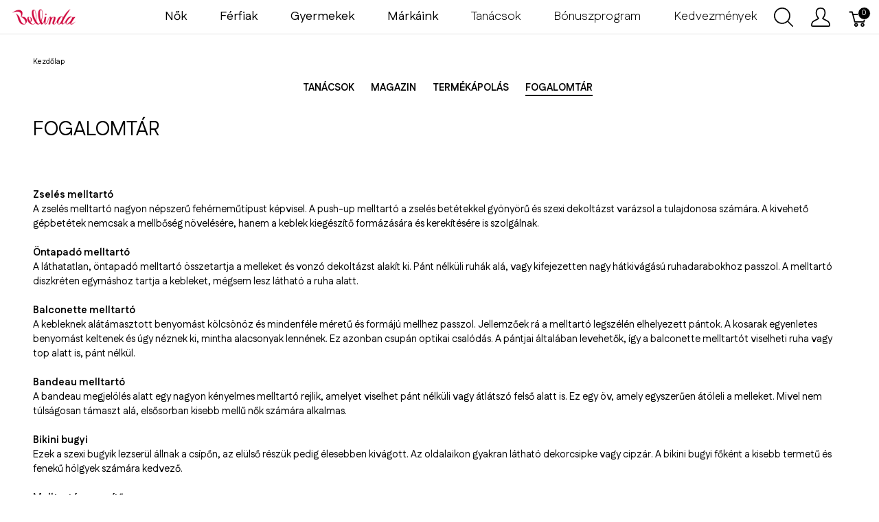

--- FILE ---
content_type: text/html; charset=utf-8
request_url: https://www.bellinda.hu/pages/fogalomtar
body_size: 127229
content:
<!doctype html>
<!--[if lt IE 7 ]> <html class="ie ie6" lang="hu"> <![endif]-->
<!--[if IE 7 ]>    <html class="ie ie7" lang="hu"> <![endif]-->
<!--[if IE 8 ]>    <html class="ie ie8" lang="hu"> <![endif]-->
<!--[if IE 9 ]>    <html class="ie ie9" lang="hu"> <![endif]-->
<!--[if gt IE 9]><!--><html lang="hu"><!--<![endif]-->
  <head data-hook="inside_head">
<script type="text/javascript">window.NREUM||(NREUM={});NREUM.info={"beacon":"bam.nr-data.net","errorBeacon":"bam.nr-data.net","licenseKey":"NRJS-8444830696de45823db","applicationID":"565578640","transactionName":"dgsNFkRZDVhTEEtFRUcBBk1VWxJrRgMDU0YaFwsNQQ==","queueTime":423,"applicationTime":101,"agent":""}</script>
<script type="text/javascript">(window.NREUM||(NREUM={})).init={ajax:{deny_list:["bam.nr-data.net"]},feature_flags:["soft_nav"]};(window.NREUM||(NREUM={})).loader_config={licenseKey:"NRJS-8444830696de45823db",applicationID:"565578640",browserID:"594431995"};;/*! For license information please see nr-loader-rum-1.308.0.min.js.LICENSE.txt */
(()=>{var e,t,r={163:(e,t,r)=>{"use strict";r.d(t,{j:()=>E});var n=r(384),i=r(1741);var a=r(2555);r(860).K7.genericEvents;const s="experimental.resources",o="register",c=e=>{if(!e||"string"!=typeof e)return!1;try{document.createDocumentFragment().querySelector(e)}catch{return!1}return!0};var d=r(2614),u=r(944),l=r(8122);const f="[data-nr-mask]",g=e=>(0,l.a)(e,(()=>{const e={feature_flags:[],experimental:{allow_registered_children:!1,resources:!1},mask_selector:"*",block_selector:"[data-nr-block]",mask_input_options:{color:!1,date:!1,"datetime-local":!1,email:!1,month:!1,number:!1,range:!1,search:!1,tel:!1,text:!1,time:!1,url:!1,week:!1,textarea:!1,select:!1,password:!0}};return{ajax:{deny_list:void 0,block_internal:!0,enabled:!0,autoStart:!0},api:{get allow_registered_children(){return e.feature_flags.includes(o)||e.experimental.allow_registered_children},set allow_registered_children(t){e.experimental.allow_registered_children=t},duplicate_registered_data:!1},browser_consent_mode:{enabled:!1},distributed_tracing:{enabled:void 0,exclude_newrelic_header:void 0,cors_use_newrelic_header:void 0,cors_use_tracecontext_headers:void 0,allowed_origins:void 0},get feature_flags(){return e.feature_flags},set feature_flags(t){e.feature_flags=t},generic_events:{enabled:!0,autoStart:!0},harvest:{interval:30},jserrors:{enabled:!0,autoStart:!0},logging:{enabled:!0,autoStart:!0},metrics:{enabled:!0,autoStart:!0},obfuscate:void 0,page_action:{enabled:!0},page_view_event:{enabled:!0,autoStart:!0},page_view_timing:{enabled:!0,autoStart:!0},performance:{capture_marks:!1,capture_measures:!1,capture_detail:!0,resources:{get enabled(){return e.feature_flags.includes(s)||e.experimental.resources},set enabled(t){e.experimental.resources=t},asset_types:[],first_party_domains:[],ignore_newrelic:!0}},privacy:{cookies_enabled:!0},proxy:{assets:void 0,beacon:void 0},session:{expiresMs:d.wk,inactiveMs:d.BB},session_replay:{autoStart:!0,enabled:!1,preload:!1,sampling_rate:10,error_sampling_rate:100,collect_fonts:!1,inline_images:!1,fix_stylesheets:!0,mask_all_inputs:!0,get mask_text_selector(){return e.mask_selector},set mask_text_selector(t){c(t)?e.mask_selector="".concat(t,",").concat(f):""===t||null===t?e.mask_selector=f:(0,u.R)(5,t)},get block_class(){return"nr-block"},get ignore_class(){return"nr-ignore"},get mask_text_class(){return"nr-mask"},get block_selector(){return e.block_selector},set block_selector(t){c(t)?e.block_selector+=",".concat(t):""!==t&&(0,u.R)(6,t)},get mask_input_options(){return e.mask_input_options},set mask_input_options(t){t&&"object"==typeof t?e.mask_input_options={...t,password:!0}:(0,u.R)(7,t)}},session_trace:{enabled:!0,autoStart:!0},soft_navigations:{enabled:!0,autoStart:!0},spa:{enabled:!0,autoStart:!0},ssl:void 0,user_actions:{enabled:!0,elementAttributes:["id","className","tagName","type"]}}})());var p=r(6154),m=r(9324);let h=0;const v={buildEnv:m.F3,distMethod:m.Xs,version:m.xv,originTime:p.WN},b={consented:!1},y={appMetadata:{},get consented(){return this.session?.state?.consent||b.consented},set consented(e){b.consented=e},customTransaction:void 0,denyList:void 0,disabled:!1,harvester:void 0,isolatedBacklog:!1,isRecording:!1,loaderType:void 0,maxBytes:3e4,obfuscator:void 0,onerror:void 0,ptid:void 0,releaseIds:{},session:void 0,timeKeeper:void 0,registeredEntities:[],jsAttributesMetadata:{bytes:0},get harvestCount(){return++h}},_=e=>{const t=(0,l.a)(e,y),r=Object.keys(v).reduce((e,t)=>(e[t]={value:v[t],writable:!1,configurable:!0,enumerable:!0},e),{});return Object.defineProperties(t,r)};var w=r(5701);const x=e=>{const t=e.startsWith("http");e+="/",r.p=t?e:"https://"+e};var R=r(7836),k=r(3241);const A={accountID:void 0,trustKey:void 0,agentID:void 0,licenseKey:void 0,applicationID:void 0,xpid:void 0},S=e=>(0,l.a)(e,A),T=new Set;function E(e,t={},r,s){let{init:o,info:c,loader_config:d,runtime:u={},exposed:l=!0}=t;if(!c){const e=(0,n.pV)();o=e.init,c=e.info,d=e.loader_config}e.init=g(o||{}),e.loader_config=S(d||{}),c.jsAttributes??={},p.bv&&(c.jsAttributes.isWorker=!0),e.info=(0,a.D)(c);const f=e.init,m=[c.beacon,c.errorBeacon];T.has(e.agentIdentifier)||(f.proxy.assets&&(x(f.proxy.assets),m.push(f.proxy.assets)),f.proxy.beacon&&m.push(f.proxy.beacon),e.beacons=[...m],function(e){const t=(0,n.pV)();Object.getOwnPropertyNames(i.W.prototype).forEach(r=>{const n=i.W.prototype[r];if("function"!=typeof n||"constructor"===n)return;let a=t[r];e[r]&&!1!==e.exposed&&"micro-agent"!==e.runtime?.loaderType&&(t[r]=(...t)=>{const n=e[r](...t);return a?a(...t):n})})}(e),(0,n.US)("activatedFeatures",w.B)),u.denyList=[...f.ajax.deny_list||[],...f.ajax.block_internal?m:[]],u.ptid=e.agentIdentifier,u.loaderType=r,e.runtime=_(u),T.has(e.agentIdentifier)||(e.ee=R.ee.get(e.agentIdentifier),e.exposed=l,(0,k.W)({agentIdentifier:e.agentIdentifier,drained:!!w.B?.[e.agentIdentifier],type:"lifecycle",name:"initialize",feature:void 0,data:e.config})),T.add(e.agentIdentifier)}},384:(e,t,r)=>{"use strict";r.d(t,{NT:()=>s,US:()=>u,Zm:()=>o,bQ:()=>d,dV:()=>c,pV:()=>l});var n=r(6154),i=r(1863),a=r(1910);const s={beacon:"bam.nr-data.net",errorBeacon:"bam.nr-data.net"};function o(){return n.gm.NREUM||(n.gm.NREUM={}),void 0===n.gm.newrelic&&(n.gm.newrelic=n.gm.NREUM),n.gm.NREUM}function c(){let e=o();return e.o||(e.o={ST:n.gm.setTimeout,SI:n.gm.setImmediate||n.gm.setInterval,CT:n.gm.clearTimeout,XHR:n.gm.XMLHttpRequest,REQ:n.gm.Request,EV:n.gm.Event,PR:n.gm.Promise,MO:n.gm.MutationObserver,FETCH:n.gm.fetch,WS:n.gm.WebSocket},(0,a.i)(...Object.values(e.o))),e}function d(e,t){let r=o();r.initializedAgents??={},t.initializedAt={ms:(0,i.t)(),date:new Date},r.initializedAgents[e]=t}function u(e,t){o()[e]=t}function l(){return function(){let e=o();const t=e.info||{};e.info={beacon:s.beacon,errorBeacon:s.errorBeacon,...t}}(),function(){let e=o();const t=e.init||{};e.init={...t}}(),c(),function(){let e=o();const t=e.loader_config||{};e.loader_config={...t}}(),o()}},782:(e,t,r)=>{"use strict";r.d(t,{T:()=>n});const n=r(860).K7.pageViewTiming},860:(e,t,r)=>{"use strict";r.d(t,{$J:()=>u,K7:()=>c,P3:()=>d,XX:()=>i,Yy:()=>o,df:()=>a,qY:()=>n,v4:()=>s});const n="events",i="jserrors",a="browser/blobs",s="rum",o="browser/logs",c={ajax:"ajax",genericEvents:"generic_events",jserrors:i,logging:"logging",metrics:"metrics",pageAction:"page_action",pageViewEvent:"page_view_event",pageViewTiming:"page_view_timing",sessionReplay:"session_replay",sessionTrace:"session_trace",softNav:"soft_navigations",spa:"spa"},d={[c.pageViewEvent]:1,[c.pageViewTiming]:2,[c.metrics]:3,[c.jserrors]:4,[c.spa]:5,[c.ajax]:6,[c.sessionTrace]:7,[c.softNav]:8,[c.sessionReplay]:9,[c.logging]:10,[c.genericEvents]:11},u={[c.pageViewEvent]:s,[c.pageViewTiming]:n,[c.ajax]:n,[c.spa]:n,[c.softNav]:n,[c.metrics]:i,[c.jserrors]:i,[c.sessionTrace]:a,[c.sessionReplay]:a,[c.logging]:o,[c.genericEvents]:"ins"}},944:(e,t,r)=>{"use strict";r.d(t,{R:()=>i});var n=r(3241);function i(e,t){"function"==typeof console.debug&&(console.debug("New Relic Warning: https://github.com/newrelic/newrelic-browser-agent/blob/main/docs/warning-codes.md#".concat(e),t),(0,n.W)({agentIdentifier:null,drained:null,type:"data",name:"warn",feature:"warn",data:{code:e,secondary:t}}))}},1687:(e,t,r)=>{"use strict";r.d(t,{Ak:()=>d,Ze:()=>f,x3:()=>u});var n=r(3241),i=r(7836),a=r(3606),s=r(860),o=r(2646);const c={};function d(e,t){const r={staged:!1,priority:s.P3[t]||0};l(e),c[e].get(t)||c[e].set(t,r)}function u(e,t){e&&c[e]&&(c[e].get(t)&&c[e].delete(t),p(e,t,!1),c[e].size&&g(e))}function l(e){if(!e)throw new Error("agentIdentifier required");c[e]||(c[e]=new Map)}function f(e="",t="feature",r=!1){if(l(e),!e||!c[e].get(t)||r)return p(e,t);c[e].get(t).staged=!0,g(e)}function g(e){const t=Array.from(c[e]);t.every(([e,t])=>t.staged)&&(t.sort((e,t)=>e[1].priority-t[1].priority),t.forEach(([t])=>{c[e].delete(t),p(e,t)}))}function p(e,t,r=!0){const s=e?i.ee.get(e):i.ee,c=a.i.handlers;if(!s.aborted&&s.backlog&&c){if((0,n.W)({agentIdentifier:e,type:"lifecycle",name:"drain",feature:t}),r){const e=s.backlog[t],r=c[t];if(r){for(let t=0;e&&t<e.length;++t)m(e[t],r);Object.entries(r).forEach(([e,t])=>{Object.values(t||{}).forEach(t=>{t[0]?.on&&t[0]?.context()instanceof o.y&&t[0].on(e,t[1])})})}}s.isolatedBacklog||delete c[t],s.backlog[t]=null,s.emit("drain-"+t,[])}}function m(e,t){var r=e[1];Object.values(t[r]||{}).forEach(t=>{var r=e[0];if(t[0]===r){var n=t[1],i=e[3],a=e[2];n.apply(i,a)}})}},1738:(e,t,r)=>{"use strict";r.d(t,{U:()=>g,Y:()=>f});var n=r(3241),i=r(9908),a=r(1863),s=r(944),o=r(5701),c=r(3969),d=r(8362),u=r(860),l=r(4261);function f(e,t,r,a){const f=a||r;!f||f[e]&&f[e]!==d.d.prototype[e]||(f[e]=function(){(0,i.p)(c.xV,["API/"+e+"/called"],void 0,u.K7.metrics,r.ee),(0,n.W)({agentIdentifier:r.agentIdentifier,drained:!!o.B?.[r.agentIdentifier],type:"data",name:"api",feature:l.Pl+e,data:{}});try{return t.apply(this,arguments)}catch(e){(0,s.R)(23,e)}})}function g(e,t,r,n,s){const o=e.info;null===r?delete o.jsAttributes[t]:o.jsAttributes[t]=r,(s||null===r)&&(0,i.p)(l.Pl+n,[(0,a.t)(),t,r],void 0,"session",e.ee)}},1741:(e,t,r)=>{"use strict";r.d(t,{W:()=>a});var n=r(944),i=r(4261);class a{#e(e,...t){if(this[e]!==a.prototype[e])return this[e](...t);(0,n.R)(35,e)}addPageAction(e,t){return this.#e(i.hG,e,t)}register(e){return this.#e(i.eY,e)}recordCustomEvent(e,t){return this.#e(i.fF,e,t)}setPageViewName(e,t){return this.#e(i.Fw,e,t)}setCustomAttribute(e,t,r){return this.#e(i.cD,e,t,r)}noticeError(e,t){return this.#e(i.o5,e,t)}setUserId(e,t=!1){return this.#e(i.Dl,e,t)}setApplicationVersion(e){return this.#e(i.nb,e)}setErrorHandler(e){return this.#e(i.bt,e)}addRelease(e,t){return this.#e(i.k6,e,t)}log(e,t){return this.#e(i.$9,e,t)}start(){return this.#e(i.d3)}finished(e){return this.#e(i.BL,e)}recordReplay(){return this.#e(i.CH)}pauseReplay(){return this.#e(i.Tb)}addToTrace(e){return this.#e(i.U2,e)}setCurrentRouteName(e){return this.#e(i.PA,e)}interaction(e){return this.#e(i.dT,e)}wrapLogger(e,t,r){return this.#e(i.Wb,e,t,r)}measure(e,t){return this.#e(i.V1,e,t)}consent(e){return this.#e(i.Pv,e)}}},1863:(e,t,r)=>{"use strict";function n(){return Math.floor(performance.now())}r.d(t,{t:()=>n})},1910:(e,t,r)=>{"use strict";r.d(t,{i:()=>a});var n=r(944);const i=new Map;function a(...e){return e.every(e=>{if(i.has(e))return i.get(e);const t="function"==typeof e?e.toString():"",r=t.includes("[native code]"),a=t.includes("nrWrapper");return r||a||(0,n.R)(64,e?.name||t),i.set(e,r),r})}},2555:(e,t,r)=>{"use strict";r.d(t,{D:()=>o,f:()=>s});var n=r(384),i=r(8122);const a={beacon:n.NT.beacon,errorBeacon:n.NT.errorBeacon,licenseKey:void 0,applicationID:void 0,sa:void 0,queueTime:void 0,applicationTime:void 0,ttGuid:void 0,user:void 0,account:void 0,product:void 0,extra:void 0,jsAttributes:{},userAttributes:void 0,atts:void 0,transactionName:void 0,tNamePlain:void 0};function s(e){try{return!!e.licenseKey&&!!e.errorBeacon&&!!e.applicationID}catch(e){return!1}}const o=e=>(0,i.a)(e,a)},2614:(e,t,r)=>{"use strict";r.d(t,{BB:()=>s,H3:()=>n,g:()=>d,iL:()=>c,tS:()=>o,uh:()=>i,wk:()=>a});const n="NRBA",i="SESSION",a=144e5,s=18e5,o={STARTED:"session-started",PAUSE:"session-pause",RESET:"session-reset",RESUME:"session-resume",UPDATE:"session-update"},c={SAME_TAB:"same-tab",CROSS_TAB:"cross-tab"},d={OFF:0,FULL:1,ERROR:2}},2646:(e,t,r)=>{"use strict";r.d(t,{y:()=>n});class n{constructor(e){this.contextId=e}}},2843:(e,t,r)=>{"use strict";r.d(t,{G:()=>a,u:()=>i});var n=r(3878);function i(e,t=!1,r,i){(0,n.DD)("visibilitychange",function(){if(t)return void("hidden"===document.visibilityState&&e());e(document.visibilityState)},r,i)}function a(e,t,r){(0,n.sp)("pagehide",e,t,r)}},3241:(e,t,r)=>{"use strict";r.d(t,{W:()=>a});var n=r(6154);const i="newrelic";function a(e={}){try{n.gm.dispatchEvent(new CustomEvent(i,{detail:e}))}catch(e){}}},3606:(e,t,r)=>{"use strict";r.d(t,{i:()=>a});var n=r(9908);a.on=s;var i=a.handlers={};function a(e,t,r,a){s(a||n.d,i,e,t,r)}function s(e,t,r,i,a){a||(a="feature"),e||(e=n.d);var s=t[a]=t[a]||{};(s[r]=s[r]||[]).push([e,i])}},3878:(e,t,r)=>{"use strict";function n(e,t){return{capture:e,passive:!1,signal:t}}function i(e,t,r=!1,i){window.addEventListener(e,t,n(r,i))}function a(e,t,r=!1,i){document.addEventListener(e,t,n(r,i))}r.d(t,{DD:()=>a,jT:()=>n,sp:()=>i})},3969:(e,t,r)=>{"use strict";r.d(t,{TZ:()=>n,XG:()=>o,rs:()=>i,xV:()=>s,z_:()=>a});const n=r(860).K7.metrics,i="sm",a="cm",s="storeSupportabilityMetrics",o="storeEventMetrics"},4234:(e,t,r)=>{"use strict";r.d(t,{W:()=>a});var n=r(7836),i=r(1687);class a{constructor(e,t){this.agentIdentifier=e,this.ee=n.ee.get(e),this.featureName=t,this.blocked=!1}deregisterDrain(){(0,i.x3)(this.agentIdentifier,this.featureName)}}},4261:(e,t,r)=>{"use strict";r.d(t,{$9:()=>d,BL:()=>o,CH:()=>g,Dl:()=>_,Fw:()=>y,PA:()=>h,Pl:()=>n,Pv:()=>k,Tb:()=>l,U2:()=>a,V1:()=>R,Wb:()=>x,bt:()=>b,cD:()=>v,d3:()=>w,dT:()=>c,eY:()=>p,fF:()=>f,hG:()=>i,k6:()=>s,nb:()=>m,o5:()=>u});const n="api-",i="addPageAction",a="addToTrace",s="addRelease",o="finished",c="interaction",d="log",u="noticeError",l="pauseReplay",f="recordCustomEvent",g="recordReplay",p="register",m="setApplicationVersion",h="setCurrentRouteName",v="setCustomAttribute",b="setErrorHandler",y="setPageViewName",_="setUserId",w="start",x="wrapLogger",R="measure",k="consent"},5289:(e,t,r)=>{"use strict";r.d(t,{GG:()=>s,Qr:()=>c,sB:()=>o});var n=r(3878),i=r(6389);function a(){return"undefined"==typeof document||"complete"===document.readyState}function s(e,t){if(a())return e();const r=(0,i.J)(e),s=setInterval(()=>{a()&&(clearInterval(s),r())},500);(0,n.sp)("load",r,t)}function o(e){if(a())return e();(0,n.DD)("DOMContentLoaded",e)}function c(e){if(a())return e();(0,n.sp)("popstate",e)}},5607:(e,t,r)=>{"use strict";r.d(t,{W:()=>n});const n=(0,r(9566).bz)()},5701:(e,t,r)=>{"use strict";r.d(t,{B:()=>a,t:()=>s});var n=r(3241);const i=new Set,a={};function s(e,t){const r=t.agentIdentifier;a[r]??={},e&&"object"==typeof e&&(i.has(r)||(t.ee.emit("rumresp",[e]),a[r]=e,i.add(r),(0,n.W)({agentIdentifier:r,loaded:!0,drained:!0,type:"lifecycle",name:"load",feature:void 0,data:e})))}},6154:(e,t,r)=>{"use strict";r.d(t,{OF:()=>c,RI:()=>i,WN:()=>u,bv:()=>a,eN:()=>l,gm:()=>s,mw:()=>o,sb:()=>d});var n=r(1863);const i="undefined"!=typeof window&&!!window.document,a="undefined"!=typeof WorkerGlobalScope&&("undefined"!=typeof self&&self instanceof WorkerGlobalScope&&self.navigator instanceof WorkerNavigator||"undefined"!=typeof globalThis&&globalThis instanceof WorkerGlobalScope&&globalThis.navigator instanceof WorkerNavigator),s=i?window:"undefined"!=typeof WorkerGlobalScope&&("undefined"!=typeof self&&self instanceof WorkerGlobalScope&&self||"undefined"!=typeof globalThis&&globalThis instanceof WorkerGlobalScope&&globalThis),o=Boolean("hidden"===s?.document?.visibilityState),c=/iPad|iPhone|iPod/.test(s.navigator?.userAgent),d=c&&"undefined"==typeof SharedWorker,u=((()=>{const e=s.navigator?.userAgent?.match(/Firefox[/\s](\d+\.\d+)/);Array.isArray(e)&&e.length>=2&&e[1]})(),Date.now()-(0,n.t)()),l=()=>"undefined"!=typeof PerformanceNavigationTiming&&s?.performance?.getEntriesByType("navigation")?.[0]?.responseStart},6389:(e,t,r)=>{"use strict";function n(e,t=500,r={}){const n=r?.leading||!1;let i;return(...r)=>{n&&void 0===i&&(e.apply(this,r),i=setTimeout(()=>{i=clearTimeout(i)},t)),n||(clearTimeout(i),i=setTimeout(()=>{e.apply(this,r)},t))}}function i(e){let t=!1;return(...r)=>{t||(t=!0,e.apply(this,r))}}r.d(t,{J:()=>i,s:()=>n})},6630:(e,t,r)=>{"use strict";r.d(t,{T:()=>n});const n=r(860).K7.pageViewEvent},7699:(e,t,r)=>{"use strict";r.d(t,{It:()=>a,KC:()=>o,No:()=>i,qh:()=>s});var n=r(860);const i=16e3,a=1e6,s="SESSION_ERROR",o={[n.K7.logging]:!0,[n.K7.genericEvents]:!1,[n.K7.jserrors]:!1,[n.K7.ajax]:!1}},7836:(e,t,r)=>{"use strict";r.d(t,{P:()=>o,ee:()=>c});var n=r(384),i=r(8990),a=r(2646),s=r(5607);const o="nr@context:".concat(s.W),c=function e(t,r){var n={},s={},u={},l=!1;try{l=16===r.length&&d.initializedAgents?.[r]?.runtime.isolatedBacklog}catch(e){}var f={on:p,addEventListener:p,removeEventListener:function(e,t){var r=n[e];if(!r)return;for(var i=0;i<r.length;i++)r[i]===t&&r.splice(i,1)},emit:function(e,r,n,i,a){!1!==a&&(a=!0);if(c.aborted&&!i)return;t&&a&&t.emit(e,r,n);var o=g(n);m(e).forEach(e=>{e.apply(o,r)});var d=v()[s[e]];d&&d.push([f,e,r,o]);return o},get:h,listeners:m,context:g,buffer:function(e,t){const r=v();if(t=t||"feature",f.aborted)return;Object.entries(e||{}).forEach(([e,n])=>{s[n]=t,t in r||(r[t]=[])})},abort:function(){f._aborted=!0,Object.keys(f.backlog).forEach(e=>{delete f.backlog[e]})},isBuffering:function(e){return!!v()[s[e]]},debugId:r,backlog:l?{}:t&&"object"==typeof t.backlog?t.backlog:{},isolatedBacklog:l};return Object.defineProperty(f,"aborted",{get:()=>{let e=f._aborted||!1;return e||(t&&(e=t.aborted),e)}}),f;function g(e){return e&&e instanceof a.y?e:e?(0,i.I)(e,o,()=>new a.y(o)):new a.y(o)}function p(e,t){n[e]=m(e).concat(t)}function m(e){return n[e]||[]}function h(t){return u[t]=u[t]||e(f,t)}function v(){return f.backlog}}(void 0,"globalEE"),d=(0,n.Zm)();d.ee||(d.ee=c)},8122:(e,t,r)=>{"use strict";r.d(t,{a:()=>i});var n=r(944);function i(e,t){try{if(!e||"object"!=typeof e)return(0,n.R)(3);if(!t||"object"!=typeof t)return(0,n.R)(4);const r=Object.create(Object.getPrototypeOf(t),Object.getOwnPropertyDescriptors(t)),a=0===Object.keys(r).length?e:r;for(let s in a)if(void 0!==e[s])try{if(null===e[s]){r[s]=null;continue}Array.isArray(e[s])&&Array.isArray(t[s])?r[s]=Array.from(new Set([...e[s],...t[s]])):"object"==typeof e[s]&&"object"==typeof t[s]?r[s]=i(e[s],t[s]):r[s]=e[s]}catch(e){r[s]||(0,n.R)(1,e)}return r}catch(e){(0,n.R)(2,e)}}},8362:(e,t,r)=>{"use strict";r.d(t,{d:()=>a});var n=r(9566),i=r(1741);class a extends i.W{agentIdentifier=(0,n.LA)(16)}},8374:(e,t,r)=>{r.nc=(()=>{try{return document?.currentScript?.nonce}catch(e){}return""})()},8990:(e,t,r)=>{"use strict";r.d(t,{I:()=>i});var n=Object.prototype.hasOwnProperty;function i(e,t,r){if(n.call(e,t))return e[t];var i=r();if(Object.defineProperty&&Object.keys)try{return Object.defineProperty(e,t,{value:i,writable:!0,enumerable:!1}),i}catch(e){}return e[t]=i,i}},9324:(e,t,r)=>{"use strict";r.d(t,{F3:()=>i,Xs:()=>a,xv:()=>n});const n="1.308.0",i="PROD",a="CDN"},9566:(e,t,r)=>{"use strict";r.d(t,{LA:()=>o,bz:()=>s});var n=r(6154);const i="xxxxxxxx-xxxx-4xxx-yxxx-xxxxxxxxxxxx";function a(e,t){return e?15&e[t]:16*Math.random()|0}function s(){const e=n.gm?.crypto||n.gm?.msCrypto;let t,r=0;return e&&e.getRandomValues&&(t=e.getRandomValues(new Uint8Array(30))),i.split("").map(e=>"x"===e?a(t,r++).toString(16):"y"===e?(3&a()|8).toString(16):e).join("")}function o(e){const t=n.gm?.crypto||n.gm?.msCrypto;let r,i=0;t&&t.getRandomValues&&(r=t.getRandomValues(new Uint8Array(e)));const s=[];for(var o=0;o<e;o++)s.push(a(r,i++).toString(16));return s.join("")}},9908:(e,t,r)=>{"use strict";r.d(t,{d:()=>n,p:()=>i});var n=r(7836).ee.get("handle");function i(e,t,r,i,a){a?(a.buffer([e],i),a.emit(e,t,r)):(n.buffer([e],i),n.emit(e,t,r))}}},n={};function i(e){var t=n[e];if(void 0!==t)return t.exports;var a=n[e]={exports:{}};return r[e](a,a.exports,i),a.exports}i.m=r,i.d=(e,t)=>{for(var r in t)i.o(t,r)&&!i.o(e,r)&&Object.defineProperty(e,r,{enumerable:!0,get:t[r]})},i.f={},i.e=e=>Promise.all(Object.keys(i.f).reduce((t,r)=>(i.f[r](e,t),t),[])),i.u=e=>"nr-rum-1.308.0.min.js",i.o=(e,t)=>Object.prototype.hasOwnProperty.call(e,t),e={},t="NRBA-1.308.0.PROD:",i.l=(r,n,a,s)=>{if(e[r])e[r].push(n);else{var o,c;if(void 0!==a)for(var d=document.getElementsByTagName("script"),u=0;u<d.length;u++){var l=d[u];if(l.getAttribute("src")==r||l.getAttribute("data-webpack")==t+a){o=l;break}}if(!o){c=!0;var f={296:"sha512-+MIMDsOcckGXa1EdWHqFNv7P+JUkd5kQwCBr3KE6uCvnsBNUrdSt4a/3/L4j4TxtnaMNjHpza2/erNQbpacJQA=="};(o=document.createElement("script")).charset="utf-8",i.nc&&o.setAttribute("nonce",i.nc),o.setAttribute("data-webpack",t+a),o.src=r,0!==o.src.indexOf(window.location.origin+"/")&&(o.crossOrigin="anonymous"),f[s]&&(o.integrity=f[s])}e[r]=[n];var g=(t,n)=>{o.onerror=o.onload=null,clearTimeout(p);var i=e[r];if(delete e[r],o.parentNode&&o.parentNode.removeChild(o),i&&i.forEach(e=>e(n)),t)return t(n)},p=setTimeout(g.bind(null,void 0,{type:"timeout",target:o}),12e4);o.onerror=g.bind(null,o.onerror),o.onload=g.bind(null,o.onload),c&&document.head.appendChild(o)}},i.r=e=>{"undefined"!=typeof Symbol&&Symbol.toStringTag&&Object.defineProperty(e,Symbol.toStringTag,{value:"Module"}),Object.defineProperty(e,"__esModule",{value:!0})},i.p="https://js-agent.newrelic.com/",(()=>{var e={374:0,840:0};i.f.j=(t,r)=>{var n=i.o(e,t)?e[t]:void 0;if(0!==n)if(n)r.push(n[2]);else{var a=new Promise((r,i)=>n=e[t]=[r,i]);r.push(n[2]=a);var s=i.p+i.u(t),o=new Error;i.l(s,r=>{if(i.o(e,t)&&(0!==(n=e[t])&&(e[t]=void 0),n)){var a=r&&("load"===r.type?"missing":r.type),s=r&&r.target&&r.target.src;o.message="Loading chunk "+t+" failed: ("+a+": "+s+")",o.name="ChunkLoadError",o.type=a,o.request=s,n[1](o)}},"chunk-"+t,t)}};var t=(t,r)=>{var n,a,[s,o,c]=r,d=0;if(s.some(t=>0!==e[t])){for(n in o)i.o(o,n)&&(i.m[n]=o[n]);if(c)c(i)}for(t&&t(r);d<s.length;d++)a=s[d],i.o(e,a)&&e[a]&&e[a][0](),e[a]=0},r=self["webpackChunk:NRBA-1.308.0.PROD"]=self["webpackChunk:NRBA-1.308.0.PROD"]||[];r.forEach(t.bind(null,0)),r.push=t.bind(null,r.push.bind(r))})(),(()=>{"use strict";i(8374);var e=i(8362),t=i(860);const r=Object.values(t.K7);var n=i(163);var a=i(9908),s=i(1863),o=i(4261),c=i(1738);var d=i(1687),u=i(4234),l=i(5289),f=i(6154),g=i(944),p=i(384);const m=e=>f.RI&&!0===e?.privacy.cookies_enabled;function h(e){return!!(0,p.dV)().o.MO&&m(e)&&!0===e?.session_trace.enabled}var v=i(6389),b=i(7699);class y extends u.W{constructor(e,t){super(e.agentIdentifier,t),this.agentRef=e,this.abortHandler=void 0,this.featAggregate=void 0,this.loadedSuccessfully=void 0,this.onAggregateImported=new Promise(e=>{this.loadedSuccessfully=e}),this.deferred=Promise.resolve(),!1===e.init[this.featureName].autoStart?this.deferred=new Promise((t,r)=>{this.ee.on("manual-start-all",(0,v.J)(()=>{(0,d.Ak)(e.agentIdentifier,this.featureName),t()}))}):(0,d.Ak)(e.agentIdentifier,t)}importAggregator(e,t,r={}){if(this.featAggregate)return;const n=async()=>{let n;await this.deferred;try{if(m(e.init)){const{setupAgentSession:t}=await i.e(296).then(i.bind(i,3305));n=t(e)}}catch(e){(0,g.R)(20,e),this.ee.emit("internal-error",[e]),(0,a.p)(b.qh,[e],void 0,this.featureName,this.ee)}try{if(!this.#t(this.featureName,n,e.init))return(0,d.Ze)(this.agentIdentifier,this.featureName),void this.loadedSuccessfully(!1);const{Aggregate:i}=await t();this.featAggregate=new i(e,r),e.runtime.harvester.initializedAggregates.push(this.featAggregate),this.loadedSuccessfully(!0)}catch(e){(0,g.R)(34,e),this.abortHandler?.(),(0,d.Ze)(this.agentIdentifier,this.featureName,!0),this.loadedSuccessfully(!1),this.ee&&this.ee.abort()}};f.RI?(0,l.GG)(()=>n(),!0):n()}#t(e,r,n){if(this.blocked)return!1;switch(e){case t.K7.sessionReplay:return h(n)&&!!r;case t.K7.sessionTrace:return!!r;default:return!0}}}var _=i(6630),w=i(2614),x=i(3241);class R extends y{static featureName=_.T;constructor(e){var t;super(e,_.T),this.setupInspectionEvents(e.agentIdentifier),t=e,(0,c.Y)(o.Fw,function(e,r){"string"==typeof e&&("/"!==e.charAt(0)&&(e="/"+e),t.runtime.customTransaction=(r||"http://custom.transaction")+e,(0,a.p)(o.Pl+o.Fw,[(0,s.t)()],void 0,void 0,t.ee))},t),this.importAggregator(e,()=>i.e(296).then(i.bind(i,3943)))}setupInspectionEvents(e){const t=(t,r)=>{t&&(0,x.W)({agentIdentifier:e,timeStamp:t.timeStamp,loaded:"complete"===t.target.readyState,type:"window",name:r,data:t.target.location+""})};(0,l.sB)(e=>{t(e,"DOMContentLoaded")}),(0,l.GG)(e=>{t(e,"load")}),(0,l.Qr)(e=>{t(e,"navigate")}),this.ee.on(w.tS.UPDATE,(t,r)=>{(0,x.W)({agentIdentifier:e,type:"lifecycle",name:"session",data:r})})}}class k extends e.d{constructor(e){var t;(super(),f.gm)?(this.features={},(0,p.bQ)(this.agentIdentifier,this),this.desiredFeatures=new Set(e.features||[]),this.desiredFeatures.add(R),(0,n.j)(this,e,e.loaderType||"agent"),t=this,(0,c.Y)(o.cD,function(e,r,n=!1){if("string"==typeof e){if(["string","number","boolean"].includes(typeof r)||null===r)return(0,c.U)(t,e,r,o.cD,n);(0,g.R)(40,typeof r)}else(0,g.R)(39,typeof e)},t),function(e){(0,c.Y)(o.Dl,function(t,r=!1){if("string"!=typeof t&&null!==t)return void(0,g.R)(41,typeof t);const n=e.info.jsAttributes["enduser.id"];r&&null!=n&&n!==t?(0,a.p)(o.Pl+"setUserIdAndResetSession",[t],void 0,"session",e.ee):(0,c.U)(e,"enduser.id",t,o.Dl,!0)},e)}(this),function(e){(0,c.Y)(o.nb,function(t){if("string"==typeof t||null===t)return(0,c.U)(e,"application.version",t,o.nb,!1);(0,g.R)(42,typeof t)},e)}(this),function(e){(0,c.Y)(o.d3,function(){e.ee.emit("manual-start-all")},e)}(this),function(e){(0,c.Y)(o.Pv,function(t=!0){if("boolean"==typeof t){if((0,a.p)(o.Pl+o.Pv,[t],void 0,"session",e.ee),e.runtime.consented=t,t){const t=e.features.page_view_event;t.onAggregateImported.then(e=>{const r=t.featAggregate;e&&!r.sentRum&&r.sendRum()})}}else(0,g.R)(65,typeof t)},e)}(this),this.run()):(0,g.R)(21)}get config(){return{info:this.info,init:this.init,loader_config:this.loader_config,runtime:this.runtime}}get api(){return this}run(){try{const e=function(e){const t={};return r.forEach(r=>{t[r]=!!e[r]?.enabled}),t}(this.init),n=[...this.desiredFeatures];n.sort((e,r)=>t.P3[e.featureName]-t.P3[r.featureName]),n.forEach(r=>{if(!e[r.featureName]&&r.featureName!==t.K7.pageViewEvent)return;if(r.featureName===t.K7.spa)return void(0,g.R)(67);const n=function(e){switch(e){case t.K7.ajax:return[t.K7.jserrors];case t.K7.sessionTrace:return[t.K7.ajax,t.K7.pageViewEvent];case t.K7.sessionReplay:return[t.K7.sessionTrace];case t.K7.pageViewTiming:return[t.K7.pageViewEvent];default:return[]}}(r.featureName).filter(e=>!(e in this.features));n.length>0&&(0,g.R)(36,{targetFeature:r.featureName,missingDependencies:n}),this.features[r.featureName]=new r(this)})}catch(e){(0,g.R)(22,e);for(const e in this.features)this.features[e].abortHandler?.();const t=(0,p.Zm)();delete t.initializedAgents[this.agentIdentifier]?.features,delete this.sharedAggregator;return t.ee.get(this.agentIdentifier).abort(),!1}}}var A=i(2843),S=i(782);class T extends y{static featureName=S.T;constructor(e){super(e,S.T),f.RI&&((0,A.u)(()=>(0,a.p)("docHidden",[(0,s.t)()],void 0,S.T,this.ee),!0),(0,A.G)(()=>(0,a.p)("winPagehide",[(0,s.t)()],void 0,S.T,this.ee)),this.importAggregator(e,()=>i.e(296).then(i.bind(i,2117))))}}var E=i(3969);class I extends y{static featureName=E.TZ;constructor(e){super(e,E.TZ),f.RI&&document.addEventListener("securitypolicyviolation",e=>{(0,a.p)(E.xV,["Generic/CSPViolation/Detected"],void 0,this.featureName,this.ee)}),this.importAggregator(e,()=>i.e(296).then(i.bind(i,9623)))}}new k({features:[R,T,I],loaderType:"lite"})})()})();</script>
    <link rel="preconnect" href="https://fonts.googleapis.com">
    <link rel="preconnect" href="https://fonts.gstatic.com" crossorigin>
    <link href="https://fonts.googleapis.com/css2?family=Inter:wght@100..900&display=swap" rel="stylesheet">

    <title>Fogalomtár - Bellinda</title><script async src="https://c.seznam.cz/js/rc.js"></script>

  <script async src="https://scripts.luigisbox.com/LBX-275161.js"></script>

<script>
  window.dataLayer = window.dataLayer || [];
  function gtag() { dataLayer.push(arguments); }
  gtag("js", new Date());

  document.addEventListener('turbo:load', function(event) {

    window.track_title = document.title; // Získá aktuální titulek stránky
    window.track_pathname = window.location.pathname; // Získá aktuální pathname z window.location
    window.track_url = window.location.href; // Získá kompletní URL stránky

    if (typeof gtag !== "undefined"){
      gtag('consent', 'default', {
        'ad_storage': 'denied',
        'ad_user_data': 'denied',
        'ad_personalization': 'denied',
        'analytics_storage': 'denied'
      });
      console.log("gtag obtained");
    }else{
      console.log("gtag not obtained");
    }


    var cc = initCookieConsent();
    
    cc.run({
      onAccept: function(cookie){
        if(cc.allowedCategory('analytics')){
          trackings();
          // $.ajax({
          //   url: "/cookies_consent_stats?consent=1",
          //   type: 'GET',
          //   dataType: 'text'
          // });
        }else{
          // $.ajax({
          //   url: "/cookies_consent_stats?consent=0",
          //   type: 'GET',
          //   dataType: 'text'
          // });
        }
      },
      onChange: function(cookie, changed_categories){
        if(cc.allowedCategory('analytics')){
          trackings();
        }
      },
      // onReject: function(cookie){
      //   $.ajax({
      //     url: "/cookies_consent_stats?consent=0",
      //     type: 'GET',
      //     dataType: 'text'
      //   });
      // },


      current_lang: 'hu',
      cookie_expiration: 356,

      gui_options: {
        consent_modal: {
          layout: 'cloud',               // box/cloud/bar
          position: 'bottom center',     // bottom/middle/top + left/right/center
          transition: 'slide',           // zoom/slide
        },
      },

      languages: {
        'en': {
          consent_modal: {
            title: 'We use cookies!',
            description: 'Bellinda and partners need your consent to use individual data so that, among other things, they can show you information related to your interests. You give your consent by clicking on the "Accept" box. You can express your disagreement by clicking on the "Reject" box. <button type="button" data-cc="c-settings" class="cc-link">Other&nbsp;options</button>',
            primary_btn: {
              text: 'Accept',
              role: 'accept_all'              // 'accept_selected' or 'accept_all'
            },
            secondary_btn: {
              text: 'Reject',
              role: 'accept_necessary'        // 'settings' or 'accept_necessary'
            }
          },
          settings_modal: {
            title: 'Cookies',
            save_settings_btn: 'I agree to the use of selected cookies',
            accept_all_btn: 'I agree to the use of all cookies',
            close_btn_label: 'Close',
            blocks: [
              {
                title: 'Cookie - Settings',
                description: 'Here you have the option to customize cookies by category, in accordance with your own preferences.'
              }, {
                title: 'Technical cookies',
                description: 'Technical cookies are necessary for the proper functioning of the website and all the functions it offers. They are responsible, among other things, for storing products in the basket, displaying the list of favorite products (box), the effect of filters, the purchase process and saving privacy settings. We do not require your consent to the use of technical cookies on our website. For this reason, technical cookies cannot be individually deactivated or activated.',
                toggle: {
                  value: 'necessary',
                  enabled: true,
                  readonly: true          // cookie categories with readonly=true are all treated as "necessary cookies"
                }
              }, {
                title: 'Analytical, personalized and advertising cookies',
                description: 'Analytical cookies allow us to measure the performance of our website and our advertising campaigns. We use them to determine the number of visits and the sources of visits to our website. We process the data obtained using these cookies in aggregate, without the use of identifiers that point to specific users of our website. If you disable the use of analytical cookies in relation to your visit, we lose the possibility of performance analysis and optimization of our measures. We also use cookies and other technologies to adapt our store to the needs and interests of our customers and thus prepare an exceptional shopping experience for you. Thanks to the use of personalized cookies, we can avoid explaining unwanted information, such as inappropriate product recommendations or useless special offers. In addition, the use of personalized cookies allows us to offer you additional features, such as recommending products tailored to your needs. Advertising cookies are used by us or our partners so that we can show you suitable content or advertisements both on our website and on the websites of third parties. Thanks to this, we can create profiles based on your interests, so-called pseudonymized profiles. Based on this information, immediate identification of your person is usually not possible, as only pseudonymized data is used. If you do not express your consent, you will not receive content and advertisements tailored to your interests.',
                toggle: {
                  value: 'analytics',     // your cookie category
                  enabled: false,
                  readonly: false
                },
              }, {
                //title: 'More information',
                description: 'Bellinda and partners need your consent to the use of cookies so that they can display information to you in accordance with your interests.',
              }
            ]
          }
        },
        'cs': {
          consent_modal: {
            title: 'Cookies',
            description: 'Bellinda a partneři potřebují Váš souhlas k využití jednotlivých dat, aby Vám mimo jiné mohli ukazovat informace týkající se Vašich zájmů. Souhlas udělíte kliknutím na políčko „Přijmout“. Svůj nesouhlas můžete vyjádřit kliknutím na tlačítko „Odmítnout“. <button type="button" data-cc="c-settings" class="cc-link">Další&nbsp;možnosti</button>',
            primary_btn: {
              text: 'Přijmout',
              role: 'accept_all'              // 'accept_selected' or 'accept_all'
            },
            secondary_btn: {
              text: 'Odmítnout',
              role: 'accept_necessary'        // 'settings' or 'accept_necessary'
            }
          },
          settings_modal: {
            title: 'Cookie - Nastavení',
            save_settings_btn: 'Souhlasím s použitím vybraných souborů cookies',
            accept_all_btn: 'Souhlasím s použitím všech souborů cookies',
            close_btn_label: 'Zavřít',
            blocks: [
              {
                //title: 'Cookie usage 📢',
                description: 'Zde máte možnost přizpůsobit soubory cookie podle kategorií, v souladu s vlastními preferencemi.'
              }, {
                title: 'Technické cookies',
                description: 'Technické cookies jsou nezbytné pro správné fungování webu a všech funkcí, které nabízí. Jsou odpovědné mj. za uchovávání produktů v košíku, zobrazování seznamu oblíbených výrobků (schránka), působení filtrů, nákupní proces a ukládání nastavení soukromí. Nepožadujeme Váš souhlas s využitím technických cookies na našem webu. Z tohoto důvodu technické cookies nemohou být individuálně deaktivovány nebo aktivovány.',
                toggle: {
                  value: 'necessary',
                  enabled: true,
                  readonly: true          // cookie categories with readonly=true are all treated as "necessary cookies"
                }
              }, {
                title: 'Analytické, personalizované a reklamní cookies',
                description: 'Analytické cookies nám umožňují měření výkonu našeho webu a našich reklamních kampaní. Jejich pomocí určujeme počet návštěv a zdroje návštěv našich internetových stránek. Data získaná pomocí těchto cookies zpracováváme souhrnně, bez použití identifikátorů, které ukazují na konkrétní uživatelé našeho webu. Pokud vypnete používání analytických cookies ve vztahu k Vaší návštěvě, ztrácíme možnost analýzy výkonu a optimalizace našich opatření. Používáme rovněž soubory cookie a další technologie, abychom přizpůsobili náš obchod potřebám a zájmům našich zákazníků a připravili tak pro Vás výjimečné nákupní zkušenosti. Díky použití personalizovaných souborů cookie se můžeme vyvarovat vysvětlování nežádoucích informací, jako jsou neodpovídající doporučení výrobků nebo neužitečné mimořádné nabídky. Navíc nám používání personalizovaných souborů cookie umožňuje nabízet Vám dodatečné funkce, jako například doporučení výrobků přizpůsobených Vašim potřebám. Reklamní cookies používáme my nebo naši partneři, abychom Vám mohli zobrazit vhodné obsahy nebo reklamy jak na našich stránkách, tak na stránkách třetích subjektů. Díky tomu můžeme vytvářet profily založené na Vašich zájmech, tak zvané pseudonymizované profily. Na základě těchto informací není zpravidla možná bezprostřední identifikace Vaší osoby, protože jsou používány pouze pseudonymizované údaje. Pokud nevyjádříte souhlas, nebudete příjemcem obsahů a reklam přizpůsobených Vašim zájmům.',
                toggle: {
                  value: 'analytics',     // your cookie category
                  enabled: false,
                  readonly: false
                },
              }, {
                //title: 'More information',
                description: 'Bellinda a partneři potřebují Váš souhlas s použitím souborů cookies, aby Vám mohli zobrazovat informace v souladu s Vašimi zájmy.',
              }
            ]
          }
        },
        'sk': {
          consent_modal: {
            title: 'Cookies',
            description: 'Bellinda a partneri potrebujú Váš súhlas na využitie jednotlivých dát, aby Vám okrem iného mohli ukazovať informácie týkajúce sa Vašich záujmov. Súhlas udelíte kliknutím na políčko „Prijať“. Svoj nesúhlas môžete vyjadriť kliknutím na tlačidlo „Odmietnuť“. <button type="button" data-cc="c-settings" class="cc-link">Ďalšie&nbsp;možnosti</button>',
            primary_btn: {
              text: 'Prijať',
              role: 'accept_all'              // 'accept_selected' or 'accept_all'
            },
            secondary_btn: {
              text: 'Odmietnuť',
              role: 'accept_necessary'        // 'settings' or 'accept_necessary'
            }
          },
          settings_modal: {
            title: 'Cookie - Nastavenia',
            save_settings_btn: 'Súhlasím s použitím vybraných súborov cookies',
            accept_all_btn: 'Súhlasím s použitím všetkých súborov cookies',
            close_btn_label: 'Zavrieť',
            blocks: [
              {
                description: 'Tu máte možnosť prispôsobiť súbory cookie podľa kategórií, v súlade s vlastnými preferenciami.'
              }, {
                title: 'Technické cookies',
                description: 'Technické cookies sú nevyhnutné pre správne fungovanie webu a všetkých funkcií, ktoré ponúka. Sú zodpovedné napríklad za uchovávanie produktov v košíku, zobrazovanie zoznamu obľúbených výrobkov (schránka), pôsobenie filtrov, nákupný proces a ukladanie nastavenia súkromia. Nepožadujeme Váš súhlas s využitím technických cookies na našom webe. Z tohto dôvodu technické cookies nemôžu byť individuálne deaktivované alebo aktivované.',
                toggle: {
                  value: 'necessary',
                  enabled: true,
                  readonly: true          // cookie categories with readonly=true are all treated as "necessary cookies"
                }
              }, {
                title: 'Analytické, personalizované a reklamné cookies',
                description: 'Analytické cookies nám umožňujú meranie výkonu nášho webu a našich reklamných kampaní. Ich pomocou určujeme počet návštev a zdroje návštev našich webových stránok. Dáta získané pomocou týchto cookies spracovávame súhrnne, bez použitia identifikátorov, ktoré ukazujú na konkrétnych užívateľov nášho webu. Pokiaľ vypnete používanie analytických cookies vo vzťahu k Vašej návšteve, strácame možnosť analýzy výkonu a optimalizácie našich opatrení. Používame taktiež súbory cookie a ďalšie technológie, aby sme prispôsobili náš obchod potrebám a záujmom našich zákazníkov a pripravili tak pre Vás výnimočné nákupné skúsenosti. Vďaka použitiu personalizovaných súborov cookie sa môžeme vyvarovať vysvetľovaniu nežiaducich informácií, ako sú nezodpovedajúce odporúčania výrobkov alebo neužitočné mimoriadne ponuky. Navyše nám používanie personalizovaných súborov cookie umožňuje ponúkať vám dodatočné funkcie, ako napríklad odporúčania výrobkov prispôsobených vašim potrebám. Reklamné cookies používame my alebo naši partneri, aby sme Vám mohli zobraziť vhodné obsahy alebo reklamy tak na našich stránkach, ako aj na stránkach tretích subjektov. Vďaka tomu môžeme vytvárať profily založené na Vašich záujmoch, takzvané pseudonymizované profily. Na základe týchto informácií nie je spravidla možná bezprostredná identifikácia Vašej osoby, pretože sú používané iba pseudonymizované údaje. Pokiaľ nevyjadríte súhlas, nebudete príjemcom obsahov a reklám prispôsobených Vašim záujmom.',
                toggle: {
                  value: 'analytics',     // your cookie category
                  enabled: false,
                  readonly: false
                },
              }, {
                description: 'Bellinda a partneri potrebujú Váš súhlas s použitím súborov cookies, aby Vám mohli zobrazovať informácie v súlade s Vašimi záujmami.',
              }
            ]
          }
        },
        'hu': {
          consent_modal: {
            title: 'Sütik',
            description: 'A Bellinda és  partnereinek az Ön hozzájárulása szükséges az egyes adatok felhasználásához, hogy többek között érdeklődési körével kapcsolatos információkat mutassanak meg Önnek. Hozzájárulását az „Elfogadom” mezőre kattintva adja meg. Egyetértését az „Elutasítás” mezőre kattintva fejezheti ki. <button type="button" data-cc="c-settings" class="cc-link">Egyéb&nbsp;opciók</button>',
            primary_btn: {
              text: 'Elfogadom',
              role: 'accept_all'              // 'accept_selected' or 'accept_all'
            },
            secondary_btn: {
              text: 'Elutasítás',
              role: 'accept_necessary'        // 'settings' or 'accept_necessary'
            }
          },
          settings_modal: {
            title: 'Sütibeállítások',
            save_settings_btn: 'Hozzájárulok a kiválasztott sütik használatához',
            accept_all_btn: 'Hozzájárulok az összes süti használatához',
            close_btn_label: 'Bezárás',
            blocks: [
              {
                description: 'Itt lehetősége van arra, hogy a sütiket kategóriánként testre szabja, saját tetszése szerint.'
              }, {
                title: 'Technikai sütik',
                description: 'A technikai sütik elengedhetetlenek a weboldal és az általa kínált funkciók megfelelő működéséhez. Ezek felelősek többek között a termékek tárolásáért a kosárban, a kedvencek listájának (vágólap) megjelenítéséért, a szűrők működéséért, a vásárlási folyamatért és az adatvédelmi beállítások tárolásáért. Nem kérjük az Ön hozzájárulását ahhoz, hogy weboldalunkon technikai sütiket használjunk. Ezért a technikai sütiket nem lehet egyénileg kikapcsolni vagy aktiválni.',
                toggle: {
                  value: 'necessary',
                  enabled: true,
                  readonly: true          // cookie categories with readonly=true are all treated as "necessary cookies"
                }
              }, {
                title: 'Analitikai, személyre szabott és hirdetési sütik',
                description: 'Az analitikai sütik lehetővé teszik számunkra, hogy mérni tudjuk weboldalunk és reklámkampányaink teljesítményét. Ezeket arra használjuk, hogy meghatározzuk a látogatások számát és a weboldalunk látogatásának forrásait. Az ilyen sütik által nyert adatokat összesített formában, a weboldalunk konkrét felhasználóira utaló azonosítók használata nélkül dolgozzuk fel. Ha letiltja az analitikai sütik használatát a látogatásával kapcsolatban, elveszítjük a teljesítmény elemzésének és intézkedéseink optimalizálásának lehetőségét. Sütiket és más technológiákat is használunk, hogy áruházunkat a vásárlóink igényeihez és érdeklődési köréhez igazítsuk, hogy kivételes vásárlási élményt nyújtsunk Önnek. A személyre szabott sütik használatával elkerülhetjük a nem kívánt információk, például irreleváns termékajánlatok vagy nem hasznos speciális ajánlatok megjelenítését. A személyre szabott sütik használata lehetővé teszi továbbá, hogy további funkciókat, például az Ön igényeire szabott termékajánlásokat kínáljunk Önnek. A hirdetési sütiket mi vagy partnereink arra használjuk, hogy releváns tartalmat vagy hirdetéseket jelenítsünk meg Önnek mind a mi oldalunkon, mind harmadik felek oldalain. Ez lehetővé teszi számunkra, hogy az Ön érdeklődési körén alapuló profilokat, úgynevezett álnevesített profilokat hozzunk létre. Ezen információk alapján általában nem lehetséges Önt személyként közvetlenül azonosítani, mivel csak álnevesített adatokat használunk. Hacsak nem adja beleegyezését, nem kap az Ön érdeklődési köréhez igazított tartalmakat és hirdetéseket.',
                toggle: {
                  value: 'analytics',     // your cookie category
                  enabled: false,
                  readonly: false
                },
              }, {
                description: 'A Bellinda és partnereinek szükségük van az Ön hozzájárulására ahhoz, hogy a sütiket az Ön érdeklődési körének megfelelő információk megjelenítéséhez használhassák.',
              }
            ]
          }
        },
        'pl': {
          consent_modal: {
            title: 'Cookies',
            description: 'Bellinda i partnerzy potrzebują Twojej zgody na wykorzystanie danych osobowych, między innymi po to, aby móc pokazać Ci informacje związane z Twoimi zainteresowaniami. Wyrażasz zgodę klikając pole „Akceptuję”. Możesz wyrazić swój sprzeciw, klikając pole „Odrzuć”. <button type="button" data-cc="c-settings" class="cc-link">Inne&nbsp;opcje</button>',
            primary_btn: {
              text: 'Akceptuję',
              role: 'accept_all'              // 'accept_selected' or 'accept_all'
            },
            secondary_btn: {
              text: 'Odrzuć',
              role: 'accept_necessary'        // 'settings' or 'accept_necessary'
            }
          },
          settings_modal: {
            title: 'Cookie - Ustawienia',
            save_settings_btn: 'Wyrażam zgodę na użycie wybranych cookies',
            accept_all_btn: 'Wyrażam zgodę na używanie wszystkich cookies',
            close_btn_label: 'blisko',
            blocks: [
              {
                description: 'Tutaj możesz dostosować pliki cookie według kategorii, zgodnie z własnymi preferencjami.'
              }, {
                title: 'Techniczne pliki cookie',
                description: 'Techniczne pliki cookie są niezbędne do prawidłowego funkcjonowania witryny i wszystkich oferowanych przez nią funkcji. Odpowiadają one m.in. za przechowywanie produktów w koszyku, wyświetlanie listy ulubionych produktów (skrzynka pocztowa), stosowanie filtrów, proces zakupów oraz zapisywanie ustawień prywatności. Nie wymagamy Twojej zgody na używanie technicznych plików cookie na naszej stronie internetowej. Z tego powodu technicznych plików cookie nie można dezaktywować ani aktywować indywidualnie.',
                toggle: {
                  value: 'necessary',
                  enabled: true,
                  readonly: true          // cookie categories with readonly=true are all treated as "necessary cookies"
                }
              }, {
                title: 'Analityczne, spersonalizowane i reklamowe pliki cookies',
                description: 'Analityczne pliki cookie pozwalają nam mierzyć wydajność naszej strony internetowej i naszych kampanii reklamowych. Służą do określenia liczby odwiedzin oraz źródeł odwiedzin na naszej stronie internetowej. Dane uzyskane za pomocą tych plików cookies przetwarzamy w sposób zbiorczy, bez użycia identyfikatorów wskazujących na konkretnych użytkowników naszego serwisu. Jeśli wyłączysz stosowanie analitycznych plików cookie w związku z Twoją wizytą, tracimy możliwość analizy wydajności i optymalizacji naszych działań. Używamy również plików cookie i innych technologii, aby dostosować naszą działalność do potrzeb i zainteresowań naszych klientów oraz przygotować dla Ciebie wyjątkowe wrażenia zakupowe. Używając spersonalizowanych plików cookie, możemy uniknąć wyjaśniania niechcianych informacji, takich jak nieodpowiednie rekomendacje produktów lub bezużyteczne oferty specjalne. Ponadto stosowanie spersonalizowanych plików cookie pozwala nam oferować Ci dodatkowe funkcje, takie jak rekomendacje produktów dostosowane do Twoich potrzeb. Reklamowe pliki cookie są wykorzystywane przez nas lub naszych partnerów, abyśmy mogli wyświetlać odpowiednie treści lub reklamy zarówno na naszej stronie internetowej, jak i na stronach osób trzecich. Dzięki temu możemy tworzyć profile na podstawie Twoich zainteresowań, tzw. profile pseudonimizowane. Na podstawie tych informacji zazwyczaj nie jest możliwa natychmiastowa identyfikacja użytkownika, ponieważ wykorzystywane są wyłącznie dane pseudonimizowane. Jeśli nie wyrazisz zgody, nie będziesz odbiorcą treści i reklam dostosowanych do Twoich zainteresowań.',
                toggle: {
                  value: 'analytics',     // your cookie category
                  enabled: false,
                  readonly: false
                },
              }, {
                description: 'Bellinda i partnerzy potrzebują Twojej zgody na używanie plików cookie w celu wyświetlania informacji zgodnie z Twoimi zainteresowaniami.',
              }
            ]
          }
        },
        'ro': {
          consent_modal: {
            title: 'Cookie-uri',
            description: 'Bellinda și partenerii au nevoie de consimțământul dumneavoastră pentru a utiliza datele individuale, astfel încât, printre altele, să vă arate informații legate de interesele dumneavoastră. Îți dai consimțământul făcând clic pe caseta „Accept”. Vă puteți exprima dezacordul făcând clic pe caseta „Respinge”. <button type="button" data-cc="c-settings" class="cc-link">Alte&nbsp;optiuni</button>',
            primary_btn: {
              text: 'Accept',
              role: 'accept_all'              // 'accept_selected' or 'accept_all'
            },
            secondary_btn: {
              text: 'Respinge',
              role: 'accept_necessary'        // 'settings' or 'accept_necessary'
            }
          },
          settings_modal: {
            title: 'Cookies',
            save_settings_btn: 'Sunt de acord cu utilizarea cookie-urilor selectate',
            accept_all_btn: 'Sunt de acord cu utilizarea tuturor cookie-urilor',
            close_btn_label: 'Închide',
            blocks: [
              {
                title: 'Cookies - Setări',
                description: 'Aici aveți opțiunea de a personaliza cookie-urile pe categorii, în conformitate cu propriile preferințe.'
              }, {
                title: 'Cookie-uri tehnice',
                description: 'Cookie-urile tehnice sunt necesare pentru buna funcționare a site-ului web și a tuturor funcțiilor pe care acesta le oferă. Aceștia sunt responsabili, printre altele, de stocarea produselor în coș, afișarea listei de produse preferate (cutie), efectul filtrelor, procesul de achiziție și salvarea setărilor de confidențialitate. Nu avem nevoie de acordul dumneavoastră pentru utilizarea cookie-urilor tehnice pe site-ul nostru. Din acest motiv, cookie-urile tehnice nu pot fi dezactivate sau activate individual.',
                toggle: {
                  value: 'necessary',
                  enabled: true,
                  readonly: true          // cookie categories with readonly=true are all treated as "necessary cookies"
                }
              }, {
                title: 'Cookie-uri analitice, personalizate și de publicitate',
                description: 'Cookie-urile analitice ne permit să măsurăm performanța site-ului nostru web și a campaniilor noastre publicitare. Le folosim pentru a determina numărul de vizite și sursele de vizite pe site-ul nostru. Prelucrăm datele obținute folosind aceste cookie-uri în mod agregat, fără a folosi identificatori care indică anumiți utilizatori ai site-ului nostru. Dacă dezactivați utilizarea cookie-urilor analitice în legătură cu vizita dumneavoastră, pierdem posibilitatea analizei performanței și optimizarea măsurilor noastre. De asemenea, folosim cookie-uri și alte tehnologii pentru a ne adapta magazinul la nevoile și interesele clienților noștri și pentru a pregăti astfel o experiență de cumpărături excepțională pentru tine. Datorită utilizării cookie-urilor personalizate, putem evita explicarea informațiilor nedorite, precum recomandări inadecvate de produse sau oferte speciale inutile. În plus, utilizarea cookie-urilor personalizate ne permite să vă oferim funcții suplimentare, cum ar fi recomandarea de produse adaptate nevoilor dumneavoastră. Cookie-urile de publicitate sunt folosite de noi sau de partenerii noștri, astfel încât să vă putem arăta conținut adecvat sau reclame atât pe site-ul nostru web, cât și pe site-urile terților. Datorită acestui fapt, putem crea profiluri pe baza intereselor dumneavoastră, așa-numitele profiluri pseudonimizate. Pe baza acestor informații, identificarea imediată a persoanei dumneavoastră nu este de obicei posibilă, deoarece sunt folosite doar date pseudonimizate. Dacă nu vă exprimați consimțământul, nu veți primi conținut și reclame adaptate intereselor dumneavoastră.',
                toggle: {
                  value: 'analytics',     // your cookie category
                  enabled: false,
                  readonly: false
                },
              }, {
                //title: 'More information',
                description: 'Bellinda  și partenerii au nevoie de acordul dumneavoastră pentru utilizarea cookie-urilor, astfel încât să vă poată afișa informații în conformitate cu interesele dumneavoastră.',
              }
            ]
          }
        }
      }

    });

  });

  function trackings(){

    // FB
    !function(f,b,e,v,n,t,s)
    {if(f.fbq)return;n=f.fbq=function(){n.callMethod?
    n.callMethod.apply(n,arguments):n.queue.push(arguments)};
    if(!f._fbq)f._fbq=n;n.push=n;n.loaded=!0;n.version='2.0';
    n.queue=[];t=b.createElement(e);t.async=!0;
    t.src=v;s=b.getElementsByTagName(e)[0];
    s.parentNode.insertBefore(t,s)}(window, document,'script',
    'https://connect.facebook.net/en_US/fbevents.js');
    fbq('init', '322129009537958');

    fbq('track', 'PageView');

    (function() {
      var ho = document.createElement('script'); ho.type = 'text/javascript'; ho.async = true;
      ho.src = 'https://www.googletagmanager.com/gtag/js?id=UA-35583763-5';
      var s = document.getElementsByTagName('script')[0]; s.parentNode.insertBefore(ho, s);
    })();

    gtag('consent', 'update', {
      'ad_storage': 'granted',
      'ad_user_data': 'granted',
      'ad_personalization': 'granted',
      'analytics_storage': 'granted'
    });
    gtag('set', 'allow_google_signals', true )
    gtag('set', 'allow_ad_personalization_signals', true );

    // GA page view:
    gtag('config', 'UA-35583763-5', {
      'cookie_flags': 'SameSite=None;Secure',
      'page_title': window.track_title,
      'page_path': window.track_pathname,
      'page_location': window.track_url
    });

    gtag('config', 'AW-922710364', {
      'cookie_flags': 'SameSite=None;Secure'
    });

    $("input#keywords").on('input',function(e){
      gtag('event', 'search_keydown', {});
      console.log("search type: " + $(this).val());
    });

    // SKLIK

    // (function() {
    //     var ho = document.createElement('script'); ho.type = 'text/javascript'; ho.async = true;
    //     ho.src = 'https://c.seznam.cz/js/rc.js';
    //     var s = document.getElementsByTagName('script')[0]; s.parentNode.insertBefore(ho, s);
    // })();
    // moved up directly

    var retargetingConf = {
      rtgId: 12538,
      consent: 1
    };
    if (window.rc && window.rc.retargetingHit) {
      window.rc.retargetingHit(retargetingConf);
    }


  }

  /*
  function clearGAplugins() {
    if (typeof ga !== "undefined" && typeof ga.getAll === "function") {
      var trackingDom = ga.getAll()[0].get('trackingId');
      if (trackingDom !== undefined) {
        var trackingId = trackingDom.split('-').join('_')
        if (trackingId !== undefined && ga.o !== undefined && ga.o["gtag_" + trackingId] !== undefined) {
          delete ga.o["gtag_" + trackingId].plugins_
        }
      }
    }
  }
  */
</script>


<meta name="viewport" content="width=device-width, initial-scale=1">

<meta name="keywords" content="Fehérnemű Bellinda | Bellinda.hu" />
<meta name="description" content="A Bellinda egy népszerű és hagyományos fehérnemű, zokni és harisnya márka, amely minőségi és kényelmes női fehérneműt, férfi fehérneműt, zoknit és harisnyát kínál. A klasszikus pamut fehérnemű és harisnya mellett megtalálható még funkcionális, alakformáló divatos fehérnemű, harisnya és bambusz szálból készült zokni." />

<link href="https://www.bellinda.hu/pages/fogalomtar" rel="canonical" />
<link rel="icon" type="image/x-icon" href="https://www.bellinda.hu/rails/active_storage/representations/proxy/eyJfcmFpbHMiOnsiZGF0YSI6MzE1MTYsInB1ciI6ImJsb2JfaWQifX0=--f6e94985fcb822a05de073bf2264c5dbcf847b0d/eyJfcmFpbHMiOnsiZGF0YSI6eyJmb3JtYXQiOiJwbmciLCJyZXNpemVfdG9fbGltaXQiOlszMiwzMl19LCJwdXIiOiJ2YXJpYXRpb24ifX0=--8425f421635a22258fb96d53d6da0bc1aba36def/favicon.png" />
<link rel="stylesheet" href="/assets/bellinda-e83b9a7f75f44271d2c219e3486501686a95efcf5251c629068ad580fda9024f.css" media="screen" data-turbo-track="reload" />
<link rel="stylesheet" href="/assets/vendors-75998fbca56d40dd344ff723e363eb0e228575f66add451cc48b6301cc56943a.css" media="screen" data-turbo-track="reload" />
<meta name="csrf-param" content="authenticity_token" />
<meta name="csrf-token" content="UEMRjdMuKoEO3YrF5_qPOXtek0rEhj3LXU-y04C-Q26rBCSyyuJdajK2C8wTAJhyzBM4pWq4XCVjDDe1vdVD2w" />

<script type="importmap" data-turbo-track="reload">{
  "imports": {
    "application-spree-frontend": "/assets/spree/frontend/application-6472b71b26d30a0e6525e3872d53125ac65db0d91d4217d27b92d9323cefbb16.js",
    "@hotwired/turbo-rails": "/assets/turbo.min-4cfe7c6aaeb9120821760aa53763dff54fbc561e500da6482fc43c54c7384929.js",
    "@rails/request.js": "/assets/requestjs-24f0bfeb89309154df2f9632869e41d6d8bb4cac1fc34c9d11c13a9e77c1594d.js",
    "application-spree-backend": "/assets/spree/backend/application-114040bd90199c1ef73dd049b92b6815d978a93614d0f59ab30f4b2837b3cd8c.js",
    "@hotwired/stimulus": "/assets/stimulus.min-dd364f16ec9504dfb72672295637a1c8838773b01c0b441bd41008124c407894.js",
    "@hotwired/stimulus-loading": "/assets/stimulus-loading-3576ce92b149ad5d6959438c6f291e2426c86df3b874c525b30faad51b0d96b3.js",
    "sortablejs": "https://ga.jspm.io/npm:sortablejs@1.15.2/modular/sortable.esm.js",
    "application": "/assets/application-234f8bed8636066fccb3be9d9c37552702ed61ecdcfeb919a52fa12d5a694d68.js",
    "controllers/clipboard_controller": "/assets/spree/backend/controllers/clipboard_controller-c0db3be962d6a90cc9381977fc3af9c597a8ac8b1cb188f95bc12ffadeb3474f.js",
    "controllers": "/assets/controllers/index-2db729dddcc5b979110e98de4b6720f83f91a123172e87281d5a58410fc43806.js",
    "controllers/password_toggle_controller": "/assets/spree/backend/controllers/password_toggle_controller-bc7c0b28d76bebb628708e9105beb7a99595894e5194aa6ffd159dd20c742ce2.js",
    "controllers/product_edit_controller": "/assets/spree/backend/controllers/product_edit_controller-af9d1b52dca239388b9981dc01499b68060865e0147f6c86c8a51e03427118a9.js",
    "controllers/sortable_tree_controller": "/assets/spree/backend/controllers/sortable_tree_controller-63efd397d6e6e63638e0be9f4124bc3f32d252ec4cf0b41864007f307ecd44f1.js",
    "controllers/spree_controller": "/assets/spree/backend/controllers/spree_controller-b43926288b15068322904dde737df4cfebf38afb35c71133422db33097f7c4ac.js",
    "controllers/upload_button_controller": "/assets/spree/backend/controllers/upload_button_controller-d746967b0b65ea6f1deb3c7cf43ceba6b60a213d0b484caca7cb29fd17d83fd4.js",
    "controllers/webhooks_subscriber_events_controller": "/assets/spree/backend/controllers/webhooks_subscriber_events_controller-6c5dbc163073b9676acd3a5419c67a3daa1bbbdf7aa217b5226413c7641b9594.js",
    "helpers": "/assets/spree/backend/helpers/index-ab6dff329b04119d502e73d837663af9a836608ccf4d83f91fbf9d698139db16.js",
    "helpers/request_utility": "/assets/spree/backend/helpers/request_utility-c63d1d13e42e9931e03b019e275f0716b1e15553c79b0bd50dc12e19182b5af8.js",
    "controllers/application": "/assets/controllers/application-368d98631bccbf2349e0d4f8269afb3fe9625118341966de054759d96ea86c7e.js",
    "controllers/hello_controller": "/assets/controllers/hello_controller-549135e8e7c683a538c3d6d517339ba470fcfb79d62f738a0a089ba41851a554.js",
    "controllers/load_recaptcha_v2_controller": "/assets/controllers/load_recaptcha_v2_controller-2a725a55bc1d98e40d45ef66c60a017797a97c386ffdcbd7a6f6ded58ca7325c.js"
  }
}</script>
<link rel="modulepreload" href="/assets/spree/frontend/application-6472b71b26d30a0e6525e3872d53125ac65db0d91d4217d27b92d9323cefbb16.js">
<link rel="modulepreload" href="/assets/turbo.min-4cfe7c6aaeb9120821760aa53763dff54fbc561e500da6482fc43c54c7384929.js">
<link rel="modulepreload" href="/assets/requestjs-24f0bfeb89309154df2f9632869e41d6d8bb4cac1fc34c9d11c13a9e77c1594d.js">
<link rel="modulepreload" href="/assets/spree/backend/application-114040bd90199c1ef73dd049b92b6815d978a93614d0f59ab30f4b2837b3cd8c.js">
<link rel="modulepreload" href="/assets/stimulus.min-dd364f16ec9504dfb72672295637a1c8838773b01c0b441bd41008124c407894.js">
<link rel="modulepreload" href="/assets/stimulus-loading-3576ce92b149ad5d6959438c6f291e2426c86df3b874c525b30faad51b0d96b3.js">
<link rel="modulepreload" href="https://ga.jspm.io/npm:sortablejs@1.15.2/modular/sortable.esm.js">
<link rel="modulepreload" href="/assets/application-234f8bed8636066fccb3be9d9c37552702ed61ecdcfeb919a52fa12d5a694d68.js">
<link rel="modulepreload" href="/assets/spree/backend/controllers/clipboard_controller-c0db3be962d6a90cc9381977fc3af9c597a8ac8b1cb188f95bc12ffadeb3474f.js">
<link rel="modulepreload" href="/assets/controllers/index-2db729dddcc5b979110e98de4b6720f83f91a123172e87281d5a58410fc43806.js">
<link rel="modulepreload" href="/assets/spree/backend/controllers/password_toggle_controller-bc7c0b28d76bebb628708e9105beb7a99595894e5194aa6ffd159dd20c742ce2.js">
<link rel="modulepreload" href="/assets/spree/backend/controllers/product_edit_controller-af9d1b52dca239388b9981dc01499b68060865e0147f6c86c8a51e03427118a9.js">
<link rel="modulepreload" href="/assets/spree/backend/controllers/sortable_tree_controller-63efd397d6e6e63638e0be9f4124bc3f32d252ec4cf0b41864007f307ecd44f1.js">
<link rel="modulepreload" href="/assets/spree/backend/controllers/spree_controller-b43926288b15068322904dde737df4cfebf38afb35c71133422db33097f7c4ac.js">
<link rel="modulepreload" href="/assets/spree/backend/controllers/upload_button_controller-d746967b0b65ea6f1deb3c7cf43ceba6b60a213d0b484caca7cb29fd17d83fd4.js">
<link rel="modulepreload" href="/assets/spree/backend/controllers/webhooks_subscriber_events_controller-6c5dbc163073b9676acd3a5419c67a3daa1bbbdf7aa217b5226413c7641b9594.js">
<link rel="modulepreload" href="/assets/spree/backend/helpers/index-ab6dff329b04119d502e73d837663af9a836608ccf4d83f91fbf9d698139db16.js">
<link rel="modulepreload" href="/assets/spree/backend/helpers/request_utility-c63d1d13e42e9931e03b019e275f0716b1e15553c79b0bd50dc12e19182b5af8.js">
<link rel="modulepreload" href="/assets/controllers/application-368d98631bccbf2349e0d4f8269afb3fe9625118341966de054759d96ea86c7e.js">
<link rel="modulepreload" href="/assets/controllers/hello_controller-549135e8e7c683a538c3d6d517339ba470fcfb79d62f738a0a089ba41851a554.js">
<link rel="modulepreload" href="/assets/controllers/load_recaptcha_v2_controller-2a725a55bc1d98e40d45ef66c60a017797a97c386ffdcbd7a6f6ded58ca7325c.js">
<script type="module">import "application"</script>
<script type="importmap" data-turbo-track="reload">{
  "imports": {
    "application-spree-frontend": "/assets/spree/frontend/application-6472b71b26d30a0e6525e3872d53125ac65db0d91d4217d27b92d9323cefbb16.js",
    "@hotwired/turbo-rails": "/assets/turbo.min-4cfe7c6aaeb9120821760aa53763dff54fbc561e500da6482fc43c54c7384929.js",
    "@rails/request.js": "/assets/requestjs-24f0bfeb89309154df2f9632869e41d6d8bb4cac1fc34c9d11c13a9e77c1594d.js",
    "application-spree-backend": "/assets/spree/backend/application-114040bd90199c1ef73dd049b92b6815d978a93614d0f59ab30f4b2837b3cd8c.js",
    "@hotwired/stimulus": "/assets/stimulus.min-dd364f16ec9504dfb72672295637a1c8838773b01c0b441bd41008124c407894.js",
    "@hotwired/stimulus-loading": "/assets/stimulus-loading-3576ce92b149ad5d6959438c6f291e2426c86df3b874c525b30faad51b0d96b3.js",
    "sortablejs": "https://ga.jspm.io/npm:sortablejs@1.15.2/modular/sortable.esm.js",
    "application": "/assets/application-234f8bed8636066fccb3be9d9c37552702ed61ecdcfeb919a52fa12d5a694d68.js",
    "controllers/clipboard_controller": "/assets/spree/backend/controllers/clipboard_controller-c0db3be962d6a90cc9381977fc3af9c597a8ac8b1cb188f95bc12ffadeb3474f.js",
    "controllers": "/assets/controllers/index-2db729dddcc5b979110e98de4b6720f83f91a123172e87281d5a58410fc43806.js",
    "controllers/password_toggle_controller": "/assets/spree/backend/controllers/password_toggle_controller-bc7c0b28d76bebb628708e9105beb7a99595894e5194aa6ffd159dd20c742ce2.js",
    "controllers/product_edit_controller": "/assets/spree/backend/controllers/product_edit_controller-af9d1b52dca239388b9981dc01499b68060865e0147f6c86c8a51e03427118a9.js",
    "controllers/sortable_tree_controller": "/assets/spree/backend/controllers/sortable_tree_controller-63efd397d6e6e63638e0be9f4124bc3f32d252ec4cf0b41864007f307ecd44f1.js",
    "controllers/spree_controller": "/assets/spree/backend/controllers/spree_controller-b43926288b15068322904dde737df4cfebf38afb35c71133422db33097f7c4ac.js",
    "controllers/upload_button_controller": "/assets/spree/backend/controllers/upload_button_controller-d746967b0b65ea6f1deb3c7cf43ceba6b60a213d0b484caca7cb29fd17d83fd4.js",
    "controllers/webhooks_subscriber_events_controller": "/assets/spree/backend/controllers/webhooks_subscriber_events_controller-6c5dbc163073b9676acd3a5419c67a3daa1bbbdf7aa217b5226413c7641b9594.js",
    "helpers": "/assets/spree/backend/helpers/index-ab6dff329b04119d502e73d837663af9a836608ccf4d83f91fbf9d698139db16.js",
    "helpers/request_utility": "/assets/spree/backend/helpers/request_utility-c63d1d13e42e9931e03b019e275f0716b1e15553c79b0bd50dc12e19182b5af8.js",
    "controllers/application": "/assets/controllers/application-368d98631bccbf2349e0d4f8269afb3fe9625118341966de054759d96ea86c7e.js",
    "controllers/hello_controller": "/assets/controllers/hello_controller-549135e8e7c683a538c3d6d517339ba470fcfb79d62f738a0a089ba41851a554.js",
    "controllers/load_recaptcha_v2_controller": "/assets/controllers/load_recaptcha_v2_controller-2a725a55bc1d98e40d45ef66c60a017797a97c386ffdcbd7a6f6ded58ca7325c.js"
  }
}</script>
<link rel="modulepreload" href="/assets/spree/frontend/application-6472b71b26d30a0e6525e3872d53125ac65db0d91d4217d27b92d9323cefbb16.js">
<link rel="modulepreload" href="/assets/turbo.min-4cfe7c6aaeb9120821760aa53763dff54fbc561e500da6482fc43c54c7384929.js">
<link rel="modulepreload" href="/assets/requestjs-24f0bfeb89309154df2f9632869e41d6d8bb4cac1fc34c9d11c13a9e77c1594d.js">
<link rel="modulepreload" href="/assets/spree/backend/application-114040bd90199c1ef73dd049b92b6815d978a93614d0f59ab30f4b2837b3cd8c.js">
<link rel="modulepreload" href="/assets/stimulus.min-dd364f16ec9504dfb72672295637a1c8838773b01c0b441bd41008124c407894.js">
<link rel="modulepreload" href="/assets/stimulus-loading-3576ce92b149ad5d6959438c6f291e2426c86df3b874c525b30faad51b0d96b3.js">
<link rel="modulepreload" href="https://ga.jspm.io/npm:sortablejs@1.15.2/modular/sortable.esm.js">
<link rel="modulepreload" href="/assets/application-234f8bed8636066fccb3be9d9c37552702ed61ecdcfeb919a52fa12d5a694d68.js">
<link rel="modulepreload" href="/assets/spree/backend/controllers/clipboard_controller-c0db3be962d6a90cc9381977fc3af9c597a8ac8b1cb188f95bc12ffadeb3474f.js">
<link rel="modulepreload" href="/assets/controllers/index-2db729dddcc5b979110e98de4b6720f83f91a123172e87281d5a58410fc43806.js">
<link rel="modulepreload" href="/assets/spree/backend/controllers/password_toggle_controller-bc7c0b28d76bebb628708e9105beb7a99595894e5194aa6ffd159dd20c742ce2.js">
<link rel="modulepreload" href="/assets/spree/backend/controllers/product_edit_controller-af9d1b52dca239388b9981dc01499b68060865e0147f6c86c8a51e03427118a9.js">
<link rel="modulepreload" href="/assets/spree/backend/controllers/sortable_tree_controller-63efd397d6e6e63638e0be9f4124bc3f32d252ec4cf0b41864007f307ecd44f1.js">
<link rel="modulepreload" href="/assets/spree/backend/controllers/spree_controller-b43926288b15068322904dde737df4cfebf38afb35c71133422db33097f7c4ac.js">
<link rel="modulepreload" href="/assets/spree/backend/controllers/upload_button_controller-d746967b0b65ea6f1deb3c7cf43ceba6b60a213d0b484caca7cb29fd17d83fd4.js">
<link rel="modulepreload" href="/assets/spree/backend/controllers/webhooks_subscriber_events_controller-6c5dbc163073b9676acd3a5419c67a3daa1bbbdf7aa217b5226413c7641b9594.js">
<link rel="modulepreload" href="/assets/spree/backend/helpers/index-ab6dff329b04119d502e73d837663af9a836608ccf4d83f91fbf9d698139db16.js">
<link rel="modulepreload" href="/assets/spree/backend/helpers/request_utility-c63d1d13e42e9931e03b019e275f0716b1e15553c79b0bd50dc12e19182b5af8.js">
<link rel="modulepreload" href="/assets/controllers/application-368d98631bccbf2349e0d4f8269afb3fe9625118341966de054759d96ea86c7e.js">
<link rel="modulepreload" href="/assets/controllers/hello_controller-549135e8e7c683a538c3d6d517339ba470fcfb79d62f738a0a089ba41851a554.js">
<link rel="modulepreload" href="/assets/controllers/load_recaptcha_v2_controller-2a725a55bc1d98e40d45ef66c60a017797a97c386ffdcbd7a6f6ded58ca7325c.js">
<script type="module">import "application-spree-frontend"</script>
<script>
  SpreePaths = {"mounted_at":"/"}
</script>

<script>
  var SPREE_LOCALE = 'hu'
  var SPREE_CURRENCY = 'HUF'
  var SPREE_DEFAULT_CURRENCY = 'HUF'
  var SPREE_DEFAULT_LOCALE = 'hu'
</script>

<script src="/assets/spree/frontend/all-7ebae8e70a0fdb103fc8e5f4b24cdc4910df38df429ef8f60a65eb39a6151395.js" defer="defer" data-turbo-track="reload"></script>

  <meta name="google-site-verification" content="LvnDoCVnhXXLNoCHj4FeXcCXDbvxdQp0fcHGm59hT8g">



  </head>
  <body class="one-col" id="default" data-hook="body">
      <div id="spree-header">
    <header id="header" class="d-flex align-items-center header-spree border-bottom">
      <div class="container-fluid h-100 header-spree-fluid">
        <div class="d-flex flex-nowrap align-items-center h-100 px-2">
          <div class="d-xl-none flex-grow-1 header-spree-fluid-mobile-menu-toggler">
            <button class="navbar-toggler border-0 px-0 d-flex" type="button" data-toggle="collapse" data-target="#navbarSupportedContent" aria-label="Menü megjelenítése">
              <svg xmlns="http://www.w3.org/2000/svg" height="16px" viewBox="0 0 18.855 16.808" width="18.5px" class="spree-icon "><g fill="currentColor"><path d="m0 0h18.855v2h-18.855z"></path><path d="m0 0h18.855v2h-18.855z" transform="translate(0 7.404)"></path><path d="m0 0h18.855v2h-18.855z" transform="translate(0 14.808)"></path></g></svg>
            </button>
          </div>
          <figure class="logo flex-grow-0 flex-xl-grow-1 order-xl-0 header-spree-fluid-logo m-0">
            <a aria-label="Bellinda" href="/"><img alt="Bellinda" title="Bellinda" src="https://www.bellinda.hu/rails/active_storage/representations/proxy/eyJfcmFpbHMiOnsiZGF0YSI6MzE1MDMsInB1ciI6ImJsb2JfaWQifX0=--1f9a82761e359b2f84e35b44702957a1891a20c3/eyJfcmFpbHMiOnsiZGF0YSI6eyJmb3JtYXQiOiJwbmciLCJyZXNpemVfdG9fbGltaXQiOlsyNDQsMTA0XX0sInB1ciI6InZhcmlhdGlvbiJ9fQ==--ba4f42625bcd212fedf9047bc4203531e896c87c/spree_50.png" /></a>
          </figure>
          <div id="main-nav-bar" class="flex-grow-0 d-none d-xl-block h-100 header-spree-fluid-primary-navigation">
              <div class="h-100" role="navigation" aria-label="Asztali navigáció">
    <ul class="nav h-100 main-nav-bar">
          <li class="p-0 nav-item main-nav-bar-category">
               <a class="nav-link main-nav-bar-item main-nav-bar-category-button dropdown-toggle category" data-toggle="dropdown" aria-haspopup="true" aria-expanded="false" href="/t/kategoria/noi">Nők</a>

              <div class="dropdown-menu w-100 shadow main-nav-bar-category-dropdown">
                <div class="container p-0 d-flex justify-content-xl-around mx-auto">
                  

                    <!-- Categories -->
                      <div class="row px-5">
                        <div class="category-links my-4 mx-2">
                            <ul class="pl-0">
                                <li>
                                  <a class="text-uppercase main-nav-bar-category-links dropdown-item truncate" href="/t/kategoria/noi/noi-fehernemuk">Női fehérneműk</a>
                                </li>
                                <li>
                                  <a class="text-uppercase main-nav-bar-category-links dropdown-item truncate" href="/t/kategoria/noi/harisnya">Harisnya</a>
                                </li>
                                <li>
                                  <a class="text-uppercase main-nav-bar-category-links dropdown-item truncate" href="/t/kategoria/noi/zoknik">Zoknik</a>
                                </li>
                                <li>
                                  <a class="text-uppercase main-nav-bar-category-links dropdown-item truncate" href="/t/kategoria/noi/nadrag">Nadrág</a>
                                </li>
                                <li>
                                  <a class="text-uppercase main-nav-bar-category-links dropdown-item truncate" href="/t/kategoria/noi/pizsama">Pizsama</a>
                                </li>
                            </ul>
                        </div>
                      </div>

                    <!-- Promos -->

                    <!-- Brands -->


                    <!-- Categories -->

                    <!-- Promos -->
                      <div class="row px-5">
                            <a class="dropdown-item" href="https://www.bellinda.hu/products/basic-menstrual-slip-normal?selected_color=106#6565">
                              <div class="category-image text-center my-4 mx-3">
                                  <img alt="" title="Új - 5 190 Ft" src="https://www.bellinda.hu/rails/active_storage/blobs/proxy/eyJfcmFpbHMiOnsiZGF0YSI6NDk3OTAsInB1ciI6ImJsb2JfaWQifX0=--31c824ed8123897147dae1d313653cbc47701aa1/BasicMentrualPanties_540x350.png" />
                                <div class="category-box">
                                  <div class="category-box-small-text">
                                    Új - 5 190 Ft
                                  </div>
                                  <div class="category-box-big-text">
                                    BASIC MENSTRUAL SLIP NORMAL
                                  </div>
                                </div>
                              </div>
</a>                            <a class="dropdown-item" href="/t/kategoria/noi/harisnya/harisnya?sale_property=1">
                              <div class="category-image text-center my-4 mx-3">
                                  <img alt="" title="Harisnyanadrág 5 db-os szettben" src="https://www.bellinda.hu/rails/active_storage/blobs/proxy/eyJfcmFpbHMiOnsiZGF0YSI6NDM0NDcsInB1ciI6ImJsb2JfaWQifX0=--f0d89159308519625fae9d5f6728aa789666bbde/00354971-PW01_14929_Banner%20eshop%20540x350.jpg" />
                                <div class="category-box">
                                  <div class="category-box-small-text">
                                    Harisnyanadrág 5 db-os szettben
                                  </div>
                                  <div class="category-box-big-text">
                                    KEDVEZMÉNY
                                  </div>
                                </div>
                              </div>
</a>                      </div>

                    <!-- Brands -->


                </div>
              </div>

          </li>

          <li class="p-0 nav-item main-nav-bar-category">
               <a class="nav-link main-nav-bar-item main-nav-bar-category-button dropdown-toggle " data-toggle="dropdown" aria-haspopup="true" aria-expanded="false" href="/t/kategoria/ferfi">Férfiak</a>

              <div class="dropdown-menu w-100 shadow main-nav-bar-category-dropdown">
                <div class="container p-0 d-flex justify-content-xl-around mx-auto">
                  

                    <!-- Categories -->
                      <div class="row px-5">
                        <div class="category-links my-4 mx-2">
                            <ul class="pl-0">
                                <li>
                                  <a class="text-uppercase main-nav-bar-category-links dropdown-item truncate" href="/t/kategoria/ferfi/ferfi-fehernemu">Férfi fehérnemű</a>
                                </li>
                                <li>
                                  <a class="text-uppercase main-nav-bar-category-links dropdown-item truncate" href="/t/kategoria/ferfi/zoknik">Zoknik</a>
                                </li>
                                <li>
                                  <a class="text-uppercase main-nav-bar-category-links dropdown-item truncate" href="/t/kategoria/ferfi/t-shirt">T-shirt</a>
                                </li>
                            </ul>
                        </div>
                      </div>

                    <!-- Promos -->

                    <!-- Brands -->


                    <!-- Categories -->

                    <!-- Promos -->
                      <div class="row px-5">
                            <a class="dropdown-item" href="https://www.bellinda.hu/products/boxer-colours-2x?selected_color=712#6559">
                              <div class="category-image text-center my-4 mx-3">
                                  <img alt="" title="Tippünk" src="https://www.bellinda.hu/rails/active_storage/blobs/proxy/eyJfcmFpbHMiOnsiZGF0YSI6NDQ2OTgsInB1ciI6ImJsb2JfaWQifX0=--462baaf2200e064989f7706c3746cd227a8f85d1/ME_540x350.jpg" />
                                <div class="category-box">
                                  <div class="category-box-small-text">
                                    Tippünk
                                  </div>
                                  <div class="category-box-big-text">
                                    BOXER COLOURS 2x
                                  </div>
                                </div>
                              </div>
</a>                            <a class="dropdown-item" href="https://www.bellinda.hu/products/bambus-comfort-socks-5x?selected_color=127#2749">
                              <div class="category-image text-center my-4 mx-3">
                                  <img alt="" title="Tökéletes ajánlat" src="https://www.bellinda.hu/rails/active_storage/blobs/proxy/eyJfcmFpbHMiOnsiZGF0YSI6MTc4ODcsInB1ciI6ImJsb2JfaWQifX0=--155adb4a800803f6db5213dd7b82dc404a7691e2/1025Bull_Bellinda_202231_socks.jpg" />
                                <div class="category-box">
                                  <div class="category-box-small-text">
                                    Tökéletes ajánlat
                                  </div>
                                  <div class="category-box-big-text">
                                    5 pár Bambus komfortzokni
                                  </div>
                                </div>
                              </div>
</a>                      </div>

                    <!-- Brands -->


                </div>
              </div>

          </li>

          <li class="p-0 nav-item main-nav-bar-category">
               <a class="nav-link main-nav-bar-item main-nav-bar-category-button dropdown-toggle category" data-toggle="dropdown" aria-haspopup="true" aria-expanded="false" href="/t/kategoria/gyermekek">Gyermekek</a>

              <div class="dropdown-menu w-100 shadow main-nav-bar-category-dropdown">
                <div class="container p-0 d-flex justify-content-xl-around mx-auto">
                  

                    <!-- Categories -->
                      <div class="row px-5">
                        <div class="category-links my-4 mx-2">
                        </div>
                      </div>

                    <!-- Promos -->

                    <!-- Brands -->


                    <!-- Categories -->

                    <!-- Promos -->
                      <div class="row px-5">
                            <a class="dropdown-item" href="https://www.bellinda.hu/products/chic-socks?selected_color=132#5576">
                              <div class="category-image text-center my-4 mx-3">
                                  <img alt="" title="CHIC SOCKS 460 Ft" src="https://www.bellinda.hu/rails/active_storage/blobs/proxy/eyJfcmFpbHMiOnsiZGF0YSI6NDU3NTMsInB1ciI6ImJsb2JfaWQifX0=--e4e20130c3fcc44c0fa20898503b12240eeb0fc4/banner_540x350.png" />
                                <div class="category-box">
                                  <div class="category-box-small-text">
                                    CHIC SOCKS 460 Ft
                                  </div>
                                  <div class="category-box-big-text">
                                    Tippünk
                                  </div>
                                </div>
                              </div>
</a>                            <a class="dropdown-item" href="https://www.bellinda.hu/products/dim-teens-menstrual-brief-strong?selected_color=51&amp;taxon_id=229">
                              <div class="category-image text-center my-4 mx-3">
                                  <img alt="" title="Lány menstruációs slip" src="https://www.bellinda.hu/rails/active_storage/blobs/proxy/eyJfcmFpbHMiOnsiZGF0YSI6Mjg4NTUsInB1ciI6ImJsb2JfaWQifX0=--ecb36643d7d3f075584b058fab096ec96bbdf7e8/DIM_teens.jpg" />
                                <div class="category-box">
                                  <div class="category-box-small-text">
                                    Lány menstruációs slip
                                  </div>
                                  <div class="category-box-big-text">
                                    ÚJDONSÁG
                                  </div>
                                </div>
                              </div>
</a>                      </div>

                    <!-- Brands -->


                </div>
              </div>

          </li>

          <li class="p-0 nav-item main-nav-bar-category">
              <span class="nav-link main-nav-bar-item main-nav-bar-category-button dropdown-toggle brands" data-toggle="dropdown" aria-haspopup="true" aria-expanded="false">Márkáink</span>

              <div class="dropdown-menu w-100 shadow main-nav-bar-category-dropdown">
                <div class="container p-0 d-flex justify-content-xl-around mx-auto">
                  

                    <!-- Categories -->

                    <!-- Promos -->

                    <!-- Brands -->
                      <div class="row justify-content-between px-5 mt-5 w-100 brand-links">

                            <div class="p-2 d-block">
                              <a class="dropdown-item" href="/t/kategoria?brand_property_values=Bellinda">
                                  <img alt="Bellinda" title="Bellinda" src="https://www.bellinda.hu/rails/active_storage/blobs/proxy/eyJfcmFpbHMiOnsiZGF0YSI6Mzk4NTYsInB1ciI6ImJsb2JfaWQifX0=--ab1f06ecc1648e75a5ad12e538b0b2d426c2b155/BELLINDA_logo_CMYK_pozitiv.png" />
</a>                            </div>
                            <div class="p-2 d-block">
                              <a class="dropdown-item" href="/t/kategoria?brand_property_values=DIM">
                                  <img alt="DIM" title="DIM" src="https://www.bellinda.hu/rails/active_storage/blobs/proxy/eyJfcmFpbHMiOnsiZGF0YSI6MjcwOSwicHVyIjoiYmxvYl9pZCJ9fQ==--1667a87ebd1524c0f2fce10d8d1af135a4b7e0e2/dim.png" />
</a>                            </div>
                            <div class="p-2 d-block">
                              <a class="dropdown-item" href="/t/kategoria?brand_property_values=Wonderbra">
                                  <img alt="Wonderbra" title="Wonderbra" src="https://www.bellinda.hu/rails/active_storage/blobs/proxy/eyJfcmFpbHMiOnsiZGF0YSI6MTQ5OTksInB1ciI6ImJsb2JfaWQifX0=--7ffd8569d5123452d7db026f8082c5ce2d6840b5/wonderbra-2.png" />
</a>                            </div>
                            <div class="p-2 d-block">
                              <a class="dropdown-item" href="/t/kategoria?brand_property_values=Playtex">
                                  <img alt="Playtex" title="Playtex" src="https://www.bellinda.hu/rails/active_storage/blobs/proxy/eyJfcmFpbHMiOnsiZGF0YSI6MjkwMTEsInB1ciI6ImJsb2JfaWQifX0=--81c8b4d8ea97c8fb532a2ea29e18285f435716da/LOGO-PLAYTEX_web.png" />
</a>                            </div>
                            <div class="p-2 d-block">
                              <a class="dropdown-item" href="/t/kategoria?brand_property_values=DIM%20SPORT">
                                  <img alt="DIM SPORT" title="DIM SPORT" src="https://www.bellinda.hu/rails/active_storage/blobs/proxy/eyJfcmFpbHMiOnsiZGF0YSI6MjcxMiwicHVyIjoiYmxvYl9pZCJ9fQ==--8f85ede00e1d4a7427039d5746a13328327412f5/dim-sport.png" />
</a>                            </div>
                            <div class="p-2 d-block">
                              <a class="dropdown-item" href="/t/kategoria?brand_property_values=Nur%20Die">
                                  <img alt="Nur Die" title="Nur Die" src="https://www.bellinda.hu/rails/active_storage/blobs/proxy/eyJfcmFpbHMiOnsiZGF0YSI6MjgyMTMsInB1ciI6ImJsb2JfaWQifX0=--e34498a651118984d022f6262e562b07fe9d3bd4/nurdie.png" />
</a>                            </div>

                      </div>


                </div>
              </div>

          </li>

          <li class="p-0 nav-item main-nav-bar-category">
               <a class="nav-link main-nav-bar-item main-nav-bar-category-button dropdown-toggle light" data-toggle="dropdown" aria-haspopup="true" aria-expanded="false" href="/blogs/tanacsok">Tanácsok</a>

              <div class="dropdown-menu w-100 shadow main-nav-bar-category-dropdown">
                <div class="container p-0 d-flex justify-content-xl-around mx-auto">
                  

                    <!-- Categories -->
                      <div class="row px-5">
                        <div class="category-links my-4 mx-2">
                            <ul class="pl-0">
                                <li>
                                  <a class="text-uppercase main-nav-bar-category-links dropdown-item truncate" href="/blogs/tanacsok">Blog</a>
                                </li>
                                <li>
                                  <a class="text-uppercase main-nav-bar-category-links dropdown-item truncate" href="/pages/magazin">Magazin</a>
                                </li>
                                <li>
                                  <a class="text-uppercase main-nav-bar-category-links dropdown-item truncate" href="/pages/termekapolas">Termékápolás</a>
                                </li>
                                <li>
                                  <a class="text-uppercase main-nav-bar-category-links dropdown-item truncate" href="/pages/fogalomtar">Fogalomtár</a>
                                </li>
                            </ul>
                        </div>
                      </div>

                    <!-- Promos -->

                    <!-- Brands -->


                    <!-- Categories -->

                    <!-- Promos -->
                      <div class="row px-5">
                            <a class="dropdown-item" href="https://www.bellinda.hu/products/flat-tummy-effect-midislip?selected_color=118#6460">
                              <div class="category-image text-center my-4 mx-3">
                                  <img alt="" title="ÚJ" src="https://www.bellinda.hu/rails/active_storage/blobs/proxy/eyJfcmFpbHMiOnsiZGF0YSI6NDQ2OTksInB1ciI6ImJsb2JfaWQifX0=--f9e01d104769196d284140547c092f70434ae820/IE_540x350.jpg" />
                                <div class="category-box">
                                  <div class="category-box-small-text">
                                    ÚJ
                                  </div>
                                  <div class="category-box-big-text">
                                    FLAT TUMMY MIDISLIP
                                  </div>
                                </div>
                              </div>
</a>                            <a class="dropdown-item" href="https://www.bellinda.hu/products/easy-bra?selected_color=122#227">
                              <div class="category-image text-center my-4 mx-3">
                                  <img alt="" title="EASY BRA" src="https://www.bellinda.hu/rails/active_storage/blobs/proxy/eyJfcmFpbHMiOnsiZGF0YSI6NDc3OTQsInB1ciI6ImJsb2JfaWQifX0=--1fec62a0eecf4bce52e4ed7e732bea4690b52b4f/EasyBra_540x350.png" />
                                <div class="category-box">
                                  <div class="category-box-small-text">
                                    EASY BRA
                                  </div>
                                  <div class="category-box-big-text">
                                    Tippünk
                                  </div>
                                </div>
                              </div>
</a>                      </div>

                    <!-- Brands -->


                </div>
              </div>

          </li>

          <li class="p-0 nav-item main-nav-bar-category">
               <a class="nav-link main-nav-bar-item main-nav-bar-category-button  light" href="/pages/bonuszprogram">Bónuszprogram</a>

          </li>

          <li class="p-0 nav-item main-nav-bar-category">
               <a class="nav-link main-nav-bar-item main-nav-bar-category-button  light" href="/t/kategoria?sale_property=1">Kedvezmények</a>

          </li>

    </ul>
  </div>

          </div>
          <div id="top-nav-bar" class="flex-grow-1 header-spree-fluid-secondary-navigation">
            <ul id="nav-bar" class="nav align-items-center d-flex flex-nowrap justify-content-end navbar-right" data-turbo-permanent data-turbolinks-permanent>
  <li>
    <div class="navbar-right-search-menu">
      <button type="button" class="navbar-right-dropdown-toggle search-icons" aria-label="Keresés megjelenítése">
        <svg xmlns="http://www.w3.org/2000/svg" xmlns:xlink="http://www.w3.org/1999/xlink" height="36px" viewBox="0 0 23.286 23.291" width="36px" class="spree-icon d-inline-block"><clipPath><path d="m0 0h23.286v23.291h-23.286z"></path></clipPath><g clip-path="url(#a)"><path d="m23.134 22.1-5.66-5.66a9.939 9.939 0 1 0 -.981.981l5.66 5.66a.7.7 0 0 0 .491.207.68.68 0 0 0 .491-.207.7.7 0 0 0 -.001-.981zm-21.695-12.169a8.537 8.537 0 1 1 8.537 8.542 8.546 8.546 0 0 1 -8.537-8.542z" fill="currentColor" transform="translate(-.05)"></path></g></svg>
      </button>

      <div id="search-dropdown" class="p-0 px-md-4 py-md-2 w-100 shadow navbar-right-search-menu-dropdown hide-on-esc">
        <form class="py-md-1 d-flex align-items-center search-form" action="/products" accept-charset="UTF-8" method="get">
  <input type="search" name="keywords" id="keywords" placeholder="Keres" title="Keres" autofocus="autofocus" aria-label="Keres" class=" border-0 p-3" />
  <button type="submit" class="btn border-0 p-0" aria-label="Submit">
    <svg xmlns="http://www.w3.org/2000/svg" height="27px" viewBox="0 0 20.286 20.291" width="27px" class="spree-icon d-inline"><path fill="currentColor" d="m20.161 19.256-4.931-4.931a8.659 8.659 0 1 0 -.855.855l4.931 4.931a.611.611 0 0 0 .427.18.593.593 0 0 0 .427-.18.608.608 0 0 0 .001-.855zm-18.901-10.604a7.437 7.437 0 1 1 7.44 7.441 7.445 7.445 0 0 1 -7.44-7.441z" transform="translate(-.05)"></path></svg>
  </button>
</form>
      </div>
    </div>
  </li>
    <li>
      <div class="dropdown navbar-right-dropdown">
        <button id="account-button" type="button" data-toggle="dropdown" class="navbar-right-dropdown-toggle account-icon" aria-label="Felhasználói menü megjelenítése">
          <svg xmlns="http://www.w3.org/2000/svg" xmlns:xlink="http://www.w3.org/1999/xlink" height="36px" viewBox="0 0 22.964 22.964" width="41.4px" class="spree-icon d-inline-block"><clipPath><path d="m0 0h22.964v22.964h-22.964z"></path></clipPath><g clip-path="url(#a)"><path d="m21.34 16.507a14.758 14.758 0 0 0 -3.6-2.163 19.579 19.579 0 0 1 -2.765-1.544 9.709 9.709 0 0 0 2.407-5.837 9.174 9.174 0 0 0 -.7-4.212c-.637-1.251-2.053-2.751-5.2-2.751s-4.564 1.5-5.2 2.751a9.164 9.164 0 0 0 -.7 4.212 9.7 9.7 0 0 0 2.407 5.837 19.483 19.483 0 0 1 -2.766 1.544 14.769 14.769 0 0 0 -3.6 2.163 7.059 7.059 0 0 0 -1.623 4.514 1.913 1.913 0 0 0 1.913 1.943h19.137a1.914 1.914 0 0 0 1.914-1.943 7.061 7.061 0 0 0 -1.624-4.514zm.051 4.878a.478.478 0 0 1 -.341.143h-19.137a.478.478 0 0 1 -.34-.143.485.485 0 0 1 -.138-.343 5.731 5.731 0 0 1 1.2-3.52 14.581 14.581 0 0 1 3.227-1.9 15.74 15.74 0 0 0 3.109-1.785l.969-.916-.84-1.027a8.306 8.306 0 0 1 -2.083-4.931 7.934 7.934 0 0 1 .549-3.563c.658-1.3 1.974-1.962 3.916-1.962s3.258.662 3.918 1.962a7.938 7.938 0 0 1 .55 3.566 8.3 8.3 0 0 1 -2.086 4.931l-.841 1.034.969.915a15.774 15.774 0 0 0 3.108 1.782 14.517 14.517 0 0 1 3.227 1.9 5.593 5.593 0 0 1 1.2 3.52.478.478 0 0 1 -.136.338z" fill="currentColor"></path></g></svg>
        </button>

        <div id="link-to-account" class="dropdown-menu dropdown-menu-right text-right">
        </div>
      </div>
    </li>
    <li id="link-to-cart">
      <a class="cart-icon cart-icon--visible-count d-inline-block cart-icon" aria-label="Kosár" href="/cart">
  <svg xmlns="http://www.w3.org/2000/svg" height="36px" viewBox="0 0 82.6 91.7" width="36px" class="spree-icon "><g fill="currentColor"><path d="M33.6 73.3c0 0 0 0 0 0 -5 0-9.2 4.1-9.2 9.2 0 5 4.1 9.2 9.2 9.2 5 0 9.2-4.1 9.2-9.2 0 0 0 0 0 0 0-5-4.2-9.2-9.2-9.2Zm0 12.4c0 0 0 0 0 0 -1.8 0-3.3-1.5-3.3-3.3 0-1.8 1.5-3.3 3.3-3.3 1.8 0 3.3 1.5 3.3 3.3 0 1.8-1.5 3.3-3.3 3.3Z"></path><path d="M64.3 73.3c-5 0-9.2 4.1-9.2 9.2 0 5 4.1 9.2 9.2 9.2 5 0 9.2-4.1 9.2-9.2 0 0 0 0 0 0 0-5-4.2-9.2-9.2-9.2Zm0 12.4c-1.8 0-3.3-1.5-3.3-3.3 0-1.8 1.5-3.3 3.3-3.3 1.8 0 3.3 1.5 3.3 3.3 0 1.8-1.5 3.3-3.3 3.3Z"></path><path d="M82 31.3c-0.6-0.7-1.4-1.2-2.3-1.2l-59.2 0 -2.5-9.6c-0.3-1.3-1.5-2.2-2.9-2.2l-12.2 0c-1.6 0-3 1.3-3 3 0 1.6 1.3 3 3 3l9.9 0 2.5 9.5c0 0.1 0 0.1 0 0.2l9.2 35.3c0.3 1.3 1.5 2.2 2.9 2.2l43.1 0c1.3 0 2.5-0.9 2.9-2.2l9.2-35.3c0.2-0.9 0-1.8-0.5-2.6Zm-13.8 34.2l-38.5 0 -7.6-29.4 53.8 0 -7.6 29.4Z"></path></g></svg>

  <span class="font-weight-medium cart-icon-count">0</span>
</a>
    </li>
</ul>

          </div>
            <div class="position-fixed text-uppercase d-xl-none mobile-navigation" role="navigation" aria-label="Mobil navigáció">
    <div class="container d-flex align-items-center justify-content-between header-spree" data-hook>
      <button class="m-0 p-0" id="mobile-navigation-back-button" aria-label="Ugrás az előző menüre">
        <svg xmlns="http://www.w3.org/2000/svg" height="26px" viewBox="0 0 11.344 21.156" width="26px" class="spree-icon d-inline spree-icon-arrow spree-icon-arrow-left"><path d="m42.617 25.669a.685.685 0 0 0 .968 0 .685.685 0 0 0 0-.968l-8.515-8.516 8.516-8.516a.685.685 0 0 0 -.968-.968l-9.017 9a.685.685 0 0 0 0 .968z" fill="currentColor" transform="matrix(-1 0 0 -1 44.744 26.869)"></path></svg>
      </button>
      <div id="top-nav-bar-mobile" class="m-0 p-0 header-spree-fluid-secondary-navigation" data-hook>
        <button id="mobile-navigation-close-button" aria-label="Bezár">
          <svg xmlns="http://www.w3.org/2000/svg" xmlns:xlink="http://www.w3.org/1999/xlink" height="26px" viewBox="0 0 16.351 16.351" width="26px" class="spree-icon d-inline"><clipPath><path d="m0 0h16.351v16.351h-16.351z"></path></clipPath><g clip-path="url(#a)" fill="currentColor"><path d="m0 0h21.96v1.165h-21.96z" transform="matrix(.70710678 .70710678 -.70710678 .70710678 .824243 .000101)"></path><path d="m0 0h21.96v1.165h-21.96z" transform="matrix(-.70710678 .70710678 -.70710678 -.70710678 16.350981 .823202)"></path></g></svg>
        </button>
      </div>
    </div>

    <ul class="list-unstyled position-relative h-100 mobile-navigation-list">
          <li class="d-flex justify-content-between align-items-center mobile-navigation-list-item">
            <a class="w-75" href="/t/kategoria/noi">Nők</a>

            <a class="w-25 text-right mobile-navigation-category-link" data-category="nok" href="#" aria-label="Ugrás a kategóriához">
              <svg xmlns="http://www.w3.org/2000/svg" height="27px" viewBox="0 0 11.344 21.156" width="14px" class="spree-icon d-inline spree-icon-arrow spree-icon-arrow-right"><path d="m42.617 25.669a.685.685 0 0 0 .968 0 .685.685 0 0 0 0-.968l-8.515-8.516 8.516-8.516a.685.685 0 0 0 -.968-.968l-9.017 9a.685.685 0 0 0 0 .968z" fill="currentColor" transform="matrix(-1 0 0 -1 44.744 26.869)"></path></svg>
            </a>
              <ul class="list-unstyled position-absolute mobile-navigation-sublist" data-category="nok">

                <li class="text-center font-weight-bold mobile-navigation-sublist-header border-0">
                  Nők
                </li>

                  
                      <li class="d-flex justify-content-between align-items-center mobile-navigation-list-item">
                        <a class="w-75" href="/t/kategoria/noi/noi-fehernemuk">Női fehérneműk</a>
                      </li>
                      <li class="d-flex justify-content-between align-items-center mobile-navigation-list-item">
                        <a class="w-75" href="/t/kategoria/noi/harisnya">Harisnya</a>
                      </li>
                      <li class="d-flex justify-content-between align-items-center mobile-navigation-list-item">
                        <a class="w-75" href="/t/kategoria/noi/zoknik">Zoknik</a>
                      </li>
                      <li class="d-flex justify-content-between align-items-center mobile-navigation-list-item">
                        <a class="w-75" href="/t/kategoria/noi/nadrag">Nadrág</a>
                      </li>
                      <li class="d-flex justify-content-between align-items-center mobile-navigation-list-item">
                        <a class="w-75" href="/t/kategoria/noi/pizsama">Pizsama</a>
                      </li>
              </ul>
          </li>
          <li class="d-flex justify-content-between align-items-center mobile-navigation-list-item">
            <a class="w-75" href="/t/kategoria/ferfi">Férfiak</a>

            <a class="w-25 text-right mobile-navigation-category-link" data-category="ferfiak" href="#" aria-label="Ugrás a kategóriához">
              <svg xmlns="http://www.w3.org/2000/svg" height="27px" viewBox="0 0 11.344 21.156" width="14px" class="spree-icon d-inline spree-icon-arrow spree-icon-arrow-right"><path d="m42.617 25.669a.685.685 0 0 0 .968 0 .685.685 0 0 0 0-.968l-8.515-8.516 8.516-8.516a.685.685 0 0 0 -.968-.968l-9.017 9a.685.685 0 0 0 0 .968z" fill="currentColor" transform="matrix(-1 0 0 -1 44.744 26.869)"></path></svg>
            </a>
              <ul class="list-unstyled position-absolute mobile-navigation-sublist" data-category="ferfiak">

                <li class="text-center font-weight-bold mobile-navigation-sublist-header border-0">
                  Férfiak
                </li>

                  
                      <li class="d-flex justify-content-between align-items-center mobile-navigation-list-item">
                        <a class="w-75" href="/t/kategoria/ferfi/ferfi-fehernemu">Férfi fehérnemű</a>
                      </li>
                      <li class="d-flex justify-content-between align-items-center mobile-navigation-list-item">
                        <a class="w-75" href="/t/kategoria/ferfi/zoknik">Zoknik</a>
                      </li>
                      <li class="d-flex justify-content-between align-items-center mobile-navigation-list-item">
                        <a class="w-75" href="/t/kategoria/ferfi/t-shirt">T-shirt</a>
                      </li>
              </ul>
          </li>
          <li class="d-flex justify-content-between align-items-center mobile-navigation-list-item">
            <a class="w-75" href="/t/kategoria/gyermekek">Gyermekek</a>

            <a class="w-25 text-right mobile-navigation-category-link" data-category="gyermekek" href="#" aria-label="Ugrás a kategóriához">
              <svg xmlns="http://www.w3.org/2000/svg" height="27px" viewBox="0 0 11.344 21.156" width="14px" class="spree-icon d-inline spree-icon-arrow spree-icon-arrow-right"><path d="m42.617 25.669a.685.685 0 0 0 .968 0 .685.685 0 0 0 0-.968l-8.515-8.516 8.516-8.516a.685.685 0 0 0 -.968-.968l-9.017 9a.685.685 0 0 0 0 .968z" fill="currentColor" transform="matrix(-1 0 0 -1 44.744 26.869)"></path></svg>
            </a>
              <ul class="list-unstyled position-absolute mobile-navigation-sublist" data-category="gyermekek">

                <li class="text-center font-weight-bold mobile-navigation-sublist-header border-0">
                  Gyermekek
                </li>

                  
              </ul>
          </li>
          <li class="d-flex justify-content-between align-items-center mobile-navigation-list-item">
            <span>Márkáink</span>

            <a class="w-25 text-right mobile-navigation-category-link" data-category="markaink" href="#" aria-label="Ugrás a kategóriához">
              <svg xmlns="http://www.w3.org/2000/svg" height="27px" viewBox="0 0 11.344 21.156" width="14px" class="spree-icon d-inline spree-icon-arrow spree-icon-arrow-right"><path d="m42.617 25.669a.685.685 0 0 0 .968 0 .685.685 0 0 0 0-.968l-8.515-8.516 8.516-8.516a.685.685 0 0 0 -.968-.968l-9.017 9a.685.685 0 0 0 0 .968z" fill="currentColor" transform="matrix(-1 0 0 -1 44.744 26.869)"></path></svg>
            </a>
              <ul class="list-unstyled position-absolute mobile-navigation-sublist" data-category="markaink">

                <li class="text-center font-weight-bold mobile-navigation-sublist-header border-0">
                  Márkáink
                </li>

                  
                      <li class="d-flex justify-content-between align-items-center mobile-navigation-list-item">
                        <a class="w-75" href="/t/kategoria?brand_property_values=Bellinda">Bellinda</a>
                      </li>
                      <li class="d-flex justify-content-between align-items-center mobile-navigation-list-item">
                        <a class="w-75" href="/t/kategoria?brand_property_values=DIM">DIM</a>
                      </li>
                      <li class="d-flex justify-content-between align-items-center mobile-navigation-list-item">
                        <a class="w-75" href="/t/kategoria?brand_property_values=Wonderbra">Wonderbra</a>
                      </li>
                      <li class="d-flex justify-content-between align-items-center mobile-navigation-list-item">
                        <a class="w-75" href="/t/kategoria?brand_property_values=Playtex">Playtex</a>
                      </li>
                      <li class="d-flex justify-content-between align-items-center mobile-navigation-list-item">
                        <a class="w-75" href="/t/kategoria?brand_property_values=DIM%20SPORT">DIM SPORT</a>
                      </li>
                      <li class="d-flex justify-content-between align-items-center mobile-navigation-list-item">
                        <a class="w-75" href="/t/kategoria?brand_property_values=Nur%20Die">Nur Die</a>
                      </li>
              </ul>
          </li>
          <li class="d-flex justify-content-between align-items-center mobile-navigation-list-item">
            <a class="w-75" href="/blogs/tanacsok">Tanácsok</a>

            <a class="w-25 text-right mobile-navigation-category-link" data-category="tanacsok" href="#" aria-label="Ugrás a kategóriához">
              <svg xmlns="http://www.w3.org/2000/svg" height="27px" viewBox="0 0 11.344 21.156" width="14px" class="spree-icon d-inline spree-icon-arrow spree-icon-arrow-right"><path d="m42.617 25.669a.685.685 0 0 0 .968 0 .685.685 0 0 0 0-.968l-8.515-8.516 8.516-8.516a.685.685 0 0 0 -.968-.968l-9.017 9a.685.685 0 0 0 0 .968z" fill="currentColor" transform="matrix(-1 0 0 -1 44.744 26.869)"></path></svg>
            </a>
              <ul class="list-unstyled position-absolute mobile-navigation-sublist" data-category="tanacsok">

                <li class="text-center font-weight-bold mobile-navigation-sublist-header border-0">
                  Tanácsok
                </li>

                  
                      <li class="d-flex justify-content-between align-items-center mobile-navigation-list-item">
                        <a class="w-75" href="/blogs/tanacsok">Blog</a>
                      </li>
                      <li class="d-flex justify-content-between align-items-center mobile-navigation-list-item">
                        <a class="w-75" href="/pages/magazin">Magazin</a>
                      </li>
                      <li class="d-flex justify-content-between align-items-center mobile-navigation-list-item">
                        <a class="w-75" href="/pages/termekapolas">Termékápolás</a>
                      </li>
                      <li class="d-flex justify-content-between align-items-center mobile-navigation-list-item">
                        <a class="w-75" href="/pages/fogalomtar">Fogalomtár</a>
                      </li>
              </ul>
          </li>
          <li class="d-flex justify-content-between align-items-center mobile-navigation-list-item">
            <a class="w-75" href="/pages/bonuszprogram">Bónuszprogram</a>

          </li>
          <li class="d-flex justify-content-between align-items-center mobile-navigation-list-item">
            <a class="w-75" href="/t/kategoria?sale_property=1">Kedvezmények</a>

          </li>
    </ul>

        </div>
      </div>
    </header>
  </div>

    <div id="secondary-links-bellinda" class="row">
    <a href="/internal">Internal</a>
    <a href="/metrics">Metrics</a>
    <a href="/stats">Stats</a>
    <a href="/admin">Admin</a>
    <a href="/shop_admin">Shop admin</a>
    <a href="/passwords">Passwords</a>
</div>

    <div id="overlay" class="overlay hide-on-esc"></div>


    <div data-hook>
      
      <main class="col-12" id="content" data-hook>
          <div class="container cms-page">

    <nav id="breadcrumbs" class="col-12 mt-1 mt-sm-3 mt-lg-4" aria-label="breadcrumbs">
      <ol class="breadcrumb blog-breadcrumb">
        <li class="breadcrumb-item">
          <span>
            <a href="/">Kezdőlap</a>
          </span>
        </li>
      </ol>
    </nav>

      <div class="d-flex justify-content-center position-sticky sticky-top-90px taxon-subcategories-wrapper">
    <div class="py-1 text-uppercase d-block d-xl-flex overflow-x taxon-subcategories">
          <a class="d-inline-block mt-2 mb-2 ml-4" href="/blogs/tanacsok">Tanácsok</a>
          <a class="d-inline-block mt-2 mb-2 ml-4" href="/pages/magazin">Magazin</a>
          <a class="d-inline-block mt-2 mb-2 ml-4" href="/pages/termekapolas">Termékápolás</a>
          <span class="d-inline-block mt-2 mb-2 ml-4">
            <span class="taxon-subcategories-selected">
              <a style="color: black; text-decoration: none;" href="/pages/fogalomtar">Fogalomtár</a>
            </span>
          </span>
    </div>
  </div>


    <div class="py-md-3 text-uppercase taxon-title">Fogalomtár</div>

    <div class="row my-5">
      <div class="col-12">
        <div class="trix-content">
  <div>
<strong>Zselés melltartó</strong><br> A zselés melltartó nagyon népszerű fehérneműtípust képvisel. A push-up melltartó a zselés betétekkel gyönyörű és szexi dekoltázst varázsol a tulajdonosa számára. A kivehető gépbetétek nemcsak a mellbőség növelésére, hanem a keblek kiegészítő formázására és kerekítésére is szolgálnak.<br> <br> <strong>Öntapadó melltartó</strong><br> A láthatatlan, öntapadó melltartó összetartja a melleket és vonzó dekoltázst alakít ki. Pánt nélküli ruhák alá, vagy kifejezetten nagy hátkivágású ruhadarabokhoz passzol. A melltartó diszkréten egymáshoz tartja a kebleket, mégsem lesz látható a ruha alatt.<br> <br> <strong>Balconette melltartó</strong><br> A kebleknek alátámasztott benyomást kölcsönöz és mindenféle méretű és formájú mellhez passzol. Jellemzőek rá a melltartó legszélén elhelyezett pántok. A kosarak egyenletes benyomást keltenek és úgy néznek ki, mintha alacsonyak lennének. Ez azonban csupán optikai csalódás. A pántjai általában levehetők, így a balconette melltartót viselheti ruha vagy top alatt is, pánt nélkül.<br> <br> <strong>Bandeau melltartó</strong><br> A bandeau megjelölés alatt egy nagyon kényelmes melltartó rejlik, amelyet viselhet pánt nélküli vagy átlátszó felső alatt is. Ez egy öv, amely egyszerűen átöleli a melleket. Mivel nem túlságosan támaszt alá, elsősorban kisebb mellű nők számára alkalmas.<br> <br> <strong>Bikini bugyi</strong><br> Ezek a szexi bugyik lezserül állnak a csípőn, az elülső részük pedig élesebben kivágott. Az oldalaikon gyakran látható dekorcsipke vagy cipzár. A bikini bugyi főként a kisebb termetű és fenekű hölgyek számára kedvező.<br> <br> <strong>Melltartó merevítő</strong><br> A merevítő szilárd részt alkot, amelyet a melltartó alsó részébe varrnak be. Korábban bálnacsontból készítették, napjainkban pedig fémből, esetlegesen műanyagból. A fő célja a melltartó formázása.<br> <br> <strong>Bralette</strong><br> A kényelmes csipke melltartó puha kosarakkal, mellbélés nélkül enyhe alátámasztással szolgál. Éppen ezért egy rendkívül kényelmes darab, akár még az éjszakai alváshoz is. A dekoratív bralette melltartó nyugodtan helyettesítheti akár a ruházat teljes felső részét is.<br> <br> <strong>Push-up bugyi</strong><br> Kim Kardashian mintájára ismét trendinek számítanak a kerekded formák. A push-up bugyik feladata a fenék nagyítása és megemelése oly módon, hogy nagyobbnak, szebb formájúnak és kerekebbnek tűnjön. A varrás nélküli push-up bugyi ráadásul diszkréten elrejthető a ruházat alatt.<br> <br> <strong>Dekoltázs</strong><br> A dekoltázs kétségtelenül vonzza a figyelmet. Egy függőleges barázdaként képzelje el, amely a női keblek között alakul ki. Ez a vonal a mellek egymás felé nyomásával jön létre. A bájosabb dekoltázst push-up melltartóval érhetjük el, amely megemeli a melleket, kitölti az alsó részt és egymás felé nyomja őket.<br> <br> <strong>Melltartó párnák</strong><br> A párnás tölteteket a melltartó kosarába kell betenni, a feladatuk pedig a keblek alakjának kerekítése, egyidejűleg pedig a megtámasztásuk és optikai nagyításuk. A molitan hab és a gél a leggyakoribb anyag, amelyből melltartópárnákat készítenek. Kivehető párnák léteznek még a fürdőruha felső részéhez is.<br> <br> <strong>Nyakpántos melltartó</strong><br> Olyan típusú melltartóról van szó, amely a nyak mögött megköthető pántú ruhához vagy tophoz viselhető. A pántjai klasszikusan nem a vállakon ívelnek át, hanem épp a nyak mögött kapcsolhatóak össze. Az ilyen típusú melltartók többségéről a pánt teljesen levehető, így a fehérnemű később ruha, kezeslábas vagy pánt nélküli top alatt is viselhető.</div>
</div>

      </div>
    </div>
  </div>


      </main>

      
    </div>

      <footer id="footer" class="pt-2 mt-5 mx-auto border-top footer-spree">
    <div class="container">
      <div class="row d-xl-flex justify-content-xl-around pb-xl-3">
        <div class="d-flex d-xl-block flex-xl-grow-0 col-xl-4">
          <figure class="logo mr-auto mx-xl-0 pt-xl-3 pb-xl-1">
            <a aria-label="Bellinda" href="/"><img alt="Bellinda" title="Bellinda" src="https://www.bellinda.hu/rails/active_storage/representations/proxy/eyJfcmFpbHMiOnsiZGF0YSI6MzE1MDMsInB1ciI6ImJsb2JfaWQifX0=--1f9a82761e359b2f84e35b44702957a1891a20c3/eyJfcmFpbHMiOnsiZGF0YSI6eyJmb3JtYXQiOiJwbmciLCJyZXNpemVfdG9fbGltaXQiOlsyNDQsMTA0XX0sInB1ciI6InZhcmlhdGlvbiJ9fQ==--ba4f42625bcd212fedf9047bc4203531e896c87c/spree_50.png" /></a>
          </figure>
        
            
          <div class="d-flex d-xl-block justify-content-center ml-auto mb-4">
            <div class="d-flex">
              <a target="_blank" rel="nofollow noopener" aria-label="facebook" href="https://facebook.com/bellinda.hu"><figure id="facebook" class="px-2"><svg xmlns="http://www.w3.org/2000/svg" height="22px" viewBox="0 0 19.28 19.175" width="22px" class="spree-icon "><path d="m369.18 160.127a1.051 1.051 0 0 1 -1.048 1.048h-4.925v-7.439h2.515l.367-2.882h-2.882v-1.834c0-.838.21-1.415 1.415-1.415h1.519v-2.62a17.157 17.157 0 0 0 -2.253-.1 3.5 3.5 0 0 0 -3.72 3.825v2.148h-2.515v2.882h2.515v7.439h-9.221a1.051 1.051 0 0 1 -1.048-1.048v-17.083a1.051 1.051 0 0 1 1.049-1.048h17.132a1.051 1.051 0 0 1 1.048 1.048v17.079z" fill="#0074c2" transform="translate(-349.9 -142)"></path></svg></figure></a>
              <a target="_blank" rel="nofollow noopener" aria-label="instagram" href="https://instagram.com/bellinda_hungary"><figure id="instagram" class="px-2"><svg xmlns="http://www.w3.org/2000/svg" height="22px" viewBox="0 0 19.227 19.175" width="22px" class="spree-icon "><path d="m1009.722 142.1h-14.617a2.281 2.281 0 0 0 -2.305 2.253v14.669a2.281 2.281 0 0 0 2.305 2.253h14.617a2.281 2.281 0 0 0 2.305-2.253v-14.669a2.352 2.352 0 0 0 -2.305-2.253zm-3.143 3.039a.581.581 0 0 1 .576-.576h1.781a.581.581 0 0 1 .576.576v1.781a.581.581 0 0 1 -.576.576h-1.781a.581.581 0 0 1 -.576-.576zm-4.191 2.934a3.668 3.668 0 1 1 0 7.335 3.667 3.667 0 1 1 0-7.335zm7.806 10.845a.581.581 0 0 1 -.576.576h-14.408a.582.582 0 0 1 -.576-.576v-9.011h2.41a3.765 3.765 0 0 0 -.419 1.834 5.868 5.868 0 0 0 11.736 0 2.929 2.929 0 0 0 -.472-1.834h2.41v9.011z" fill="#0074c2" transform="translate(-992.8 -142.1)"></path></svg></figure></a>
              <a target="_blank" rel="nofollow noopener" aria-label="youtube" href="https://youtube.com/channel/UC63umpME53HyDjbux3EyWUw"><figure id="youtube" class="px-2"><svg xmlns="http://www.w3.org/2000/svg" width="22px" height="22px" viewBox="0 0 24 24" class="spree-icon "><path d="M4.652 0h1.44l.988 3.702.916-3.702h1.454l-1.665 5.505v3.757h-1.431v-3.757l-1.702-5.505zm6.594 2.373c-1.119 0-1.861.74-1.861 1.835v3.349c0 1.204.629 1.831 1.861 1.831 1.022 0 1.826-.683 1.826-1.831v-3.349c0-1.069-.797-1.835-1.826-1.835zm.531 5.127c0 .372-.19.646-.532.646-.351 0-.554-.287-.554-.646v-3.179c0-.374.172-.651.529-.651.39 0 .557.269.557.651v3.179zm4.729-5.07v5.186c-.155.194-.5.512-.747.512-.271 0-.338-.186-.338-.46v-5.238h-1.27v5.71c0 .675.206 1.22.887 1.22.384 0 .918-.2 1.468-.853v.754h1.27v-6.831h-1.27zm2.203 13.858c-.448 0-.541.315-.541.763v.659h1.069v-.66c.001-.44-.092-.762-.528-.762zm-4.703.04c-.084.043-.167.109-.25.198v4.055c.099.106.194.182.287.229.197.1.485.107.619-.067.07-.092.105-.241.105-.449v-3.359c0-.22-.043-.386-.129-.5-.147-.193-.42-.214-.632-.107zm4.827-5.195c-2.604-.177-11.066-.177-13.666 0-2.814.192-3.146 1.892-3.167 6.367.021 4.467.35 6.175 3.167 6.367 2.6.177 11.062.177 13.666 0 2.814-.192 3.146-1.893 3.167-6.367-.021-4.467-.35-6.175-3.167-6.367zm-12.324 10.686h-1.363v-7.54h-1.41v-1.28h4.182v1.28h-1.41v7.54zm4.846 0h-1.21v-.718c-.223.265-.455.467-.696.605-.652.374-1.547.365-1.547-.955v-5.438h1.209v4.988c0 .262.063.438.322.438.236 0 .564-.303.711-.487v-4.939h1.21v6.506zm4.657-1.348c0 .805-.301 1.431-1.106 1.431-.443 0-.812-.162-1.149-.583v.5h-1.221v-8.82h1.221v2.84c.273-.333.644-.608 1.076-.608.886 0 1.18.749 1.18 1.631v3.609zm4.471-1.752h-2.314v1.228c0 .488.042.91.528.91.511 0 .541-.344.541-.91v-.452h1.245v.489c0 1.253-.538 2.013-1.813 2.013-1.155 0-1.746-.842-1.746-2.013v-2.921c0-1.129.746-1.914 1.837-1.914 1.161 0 1.721.738 1.721 1.914v1.656z"></path></svg></figure></a>
              
              <a target="_blank" rel="nofollow noopener" aria-label="linkedin" href="https://linkedin.com/company/bellinda-ce/mycompany"><figure id="linkedin" class="px-2"><svg xmlns="http://www.w3.org/2000/svg" width="22px" height="22px" viewBox="0 0 24 24" class="spree-icon "><path d="M19 0h-14c-2.761 0-5 2.239-5 5v14c0 2.761 2.239 5 5 5h14c2.762 0 5-2.239 5-5v-14c0-2.761-2.238-5-5-5zm-11 19h-3v-11h3v11zm-1.5-12.268c-.966 0-1.75-.79-1.75-1.764s.784-1.764 1.75-1.764 1.75.79 1.75 1.764-.783 1.764-1.75 1.764zm13.5 12.268h-3v-5.604c0-3.368-4-3.113-4 0v5.604h-3v-11h3v1.765c1.396-2.586 7-2.777 7 2.476v6.759z"></path></svg></figure></a>
            </div>

          </div>
          
            <div class="store-locator">
              <a class="text-uppercase" data-turbo="false" href="/store_locator">
                <!-- Generator: Adobe Illustrator 21.0.0, SVG Export Plug-In . SVG Version: 6.00 Build 0)  --><svg xmlns="http://www.w3.org/2000/svg" xmlns:xlink="http://www.w3.org/1999/xlink" version="1.1" id="Layer_1" x="0px" y="0px" viewBox="0 0 100.353 100.352" style="enable-background:new 0 0 100.353 100.352;" xml:space="preserve" class="icon-store-locator mr-2 d-none d-sm-none d-md-none d-lg-none d-xl-block" width="50px" height="50px">
<g>
	<path fill="#000" d="M69.55,58.903c-0.005,0-0.011,0-0.016,0c-0.523-0.006-1.005-0.283-1.273-0.732L54.003,34.226   c-0.04-0.067-0.074-0.136-0.103-0.208c-1.778-2.919-2.716-6.264-2.716-9.693c0.018-10.311,8.414-18.689,18.72-18.689   c0.008,0,0.015,0,0.023,0c5.003,0.007,9.7,1.961,13.226,5.501c3.524,3.537,5.46,8.239,5.453,13.238l0,0   c0,3.378-0.934,6.705-2.704,9.642c-0.034,0.096-0.079,0.188-0.134,0.277L70.823,58.199C70.547,58.636,70.066,58.903,69.55,58.903z    M56.719,32.923l12.862,21.601l13.476-21.555c0.034-0.092,0.077-0.182,0.13-0.267c1.582-2.527,2.418-5.407,2.418-8.328   c0-0.001,0-0.001,0-0.002c0.007-4.2-1.619-8.148-4.578-11.119c-2.96-2.971-6.904-4.611-11.104-4.618c-0.006,0-0.013,0-0.02,0   c-8.655,0-15.705,7.035-15.719,15.692c0,2.954,0.831,5.836,2.402,8.332C56.64,32.742,56.684,32.831,56.719,32.923z"></path>
	<path fill="#000" d="M69.909,31.352c-0.005,0-0.01,0-0.016,0c-2.112,0-4.101-0.825-5.596-2.323c-1.497-1.5-2.319-3.492-2.315-5.611   c0.002-2.112,0.828-4.099,2.326-5.593c1.496-1.491,3.482-2.312,5.595-2.312c0.002,0,0.005,0,0.008,0   c4.365,0.005,7.914,3.563,7.91,7.932l0,0c-0.002,2.115-0.828,4.103-2.326,5.597C74,30.532,72.017,31.352,69.909,31.352z    M69.902,18.513c-1.312,0-2.547,0.51-3.476,1.437c-0.93,0.927-1.443,2.161-1.444,3.473c-0.002,1.317,0.509,2.555,1.439,3.487   c0.928,0.93,2.163,1.442,3.475,1.442c0.003,0,0.006,0,0.01,0c1.312,0,2.543-0.509,3.471-1.434c0.93-0.927,1.443-2.162,1.444-3.475   c0.002-2.714-2.202-4.926-4.914-4.929C69.906,18.513,69.904,18.513,69.902,18.513z M76.321,23.444h0.01H76.321z"></path>
	<path fill="#000" d="M94.399,80.181H4.541c-0.504,0-0.974-0.253-1.252-0.674c-0.277-0.42-0.325-0.952-0.127-1.416l16.345-38.242   c0.236-0.552,0.779-0.911,1.379-0.911h38.568c0.829,0,1.5,0.671,1.5,1.5s-0.671,1.5-1.5,1.5H21.876L6.813,77.18h85.313   L77.528,43.03c-0.326-0.762,0.028-1.643,0.79-1.969c0.759-0.325,1.643,0.027,1.969,0.79L95.778,78.09   c0.198,0.464,0.15,0.996-0.127,1.416C95.373,79.928,94.903,80.181,94.399,80.181z"></path>
	<path fill="#000" d="M69.727,79.912c-0.752,0-1.401-0.564-1.488-1.33c-0.009-0.074-0.967-7.454-11.3-9.207c-0.961-0.163-2.494-0.312-4.27-0.483   c-9.779-0.946-18.699-2.174-20.419-6.747c-1.11-2.95,0.512-5.199,1.814-7.006c1.426-1.978,1.896-2.842,1.168-4.083   c-0.461-0.786-1.929-1.426-3.349-2.045c-2.78-1.212-6.588-2.872-6.608-7.422c-0.004-0.829,0.665-1.503,1.493-1.507   c0.002,0,0.005,0,0.007,0c0.826,0,1.496,0.667,1.5,1.493c0.011,2.42,1.824,3.385,4.808,4.686c1.86,0.811,3.783,1.649,4.738,3.278   c1.785,3.044-0.011,5.536-1.322,7.355c-1.23,1.706-1.958,2.821-1.44,4.195c1.205,3.203,12.481,4.293,17.9,4.818   c1.833,0.177,3.416,0.33,4.482,0.511c12.532,2.127,13.734,11.43,13.779,11.825c0.094,0.823-0.497,1.566-1.32,1.66   C69.842,79.909,69.784,79.912,69.727,79.912z"></path>
</g>
</svg>

                Üzlet kereső
</a>            </div>


        </div>

        <div class="d-block flex-nowrap py-2 order-xl-last col-xl-4 text-center text-xl-right">



          </div>
        
        <div class="py-xl-3 col-xl-3 offset-xl-0" style="font-size:90%">

          
          <div class="text-center text-xl-left d-flex flex-column align-items-center align-items-xl-start pb-3 flex-grow-2 footer-spree-contact-note">
            <div>
                <p>Bellinda Hungary Kft.
<br />Budaörs, Puskás Tivadar út 1.
<br />2040</p>
            </div>
              <div>
Hívjon minket most:<br>tel. +36 30 901 8693 <br> Hétfő-Kedd-Csütörtök:   6.00 - 15.00 <br> Szerda-Péntek:              6.00 - 14.00
</div>
              <div>
E-mail: contact@bellinda.hu
</div>
          </div>
        </div>
      </div>

      <div class="row d-flex small-sm border-top pt-5 text-uppercase footer-spree-menu-links">

            <div class="col-12 col-md-3 mb-md-5">
              
                <div class="d-inline-block d-md-block mr-2 mr-md-0 pt-md-2">
                  <a href="/pages/tarsasagunkrol">TÁRSASÁGUNKRÓL</a>
                </div>
                <div class="d-inline-block d-md-block mr-2 mr-md-0 pt-md-2">
                  <a href="/pages/markak">MÁRKÁK</a>
                </div>
                <div class="d-inline-block d-md-block mr-2 mr-md-0 pt-md-2">
                  <a href="/pages/kapcsolat">KAPCSOLAT</a>
                </div>
            </div>
            <div class="col-12 col-md-3 mb-md-5">
              
                <div class="d-inline-block d-md-block mr-2 mr-md-0 pt-md-2">
                  <a href="/pages/meretvalasztek">MÉRETVÁLASZTÉK</a>
                </div>
                <div class="d-inline-block d-md-block mr-2 mr-md-0 pt-md-2">
                  <a href="/pages/termekapolas">TERMÉKÁPOLÁS</a>
                </div>
                <div class="d-inline-block d-md-block mr-2 mr-md-0 pt-md-2">
                  <a href="/pages/fogalomtar">FOGALOMTÁR</a>
                </div>
            </div>
            <div class="col-12 col-md-3 mb-md-5">
              
                <div class="d-inline-block d-md-block mr-2 mr-md-0 pt-md-2">
                  <a href="/pages/szemelyes-adatok-vedelme">SZEMÉLYES ADATOK VÉDELME</a>
                </div>
                <div class="d-inline-block d-md-block mr-2 mr-md-0 pt-md-2">
                  <a href="/pages/szerzodesi-feltetelek">SZERZŐDÉSI FELTÉTELEK</a>
                </div>
                <div class="d-inline-block d-md-block mr-2 mr-md-0 pt-md-2">
                  <a href="/pages/szallitasi-es-fizetesi">SZÁLLÍTÁSI ÉS FIZETÉSI</a>
                </div>
                <div class="d-inline-block d-md-block mr-2 mr-md-0 pt-md-2">
                  <a href="/pages/aruk-csereje-es-visszakuldese">ÁRUK CSERÉJE ÉS VISSZAKÜLDÉSE</a>
                </div>
                <div class="d-inline-block d-md-block mr-2 mr-md-0 pt-md-2">
                  <a href="/pages/nyilatkozat-az-akadalymentesitesrol">Nyilatkozat az akadálymentesítésről</a>
                </div>
            </div>

          <div class="col-12 col-sm-3 mb-5">
            
            <div class="pt-2">
              <a href="/account#account-my-orders">RENDELÉSEIM</a>
            </div>
          </div>
      </div>
    </div>
    <div class="border-top footer-spree-copyright">
  <div class="container">
    <div class="d-flex flex-column flex-lg-row align-items-center justify-content-center py-3 footer-spree-copyright-content">
      <div>
        © 2026
        <a href="https://www.bellinda.hu">Bellinda</a> - 
        Bellinda Hungary Kft. -
        Minden jog fenntartva
      </div>
    </div>
  </div>
</div>
  </footer>

    <script>
  window.addEventListener('turbo:load', function() {
      Spree.translations = {"coupon_code_applied":"A kuponkódot sikeresen alkalmazták a megrendelésére.","coupon_code_removed":"A kuponkódot sikeresen eltávolították a megrendelésből.","coupon_code_error_icon":"/assets/error-60e54dbbf2b3e66fa76760b6b5554dbbe5d2cdbceda1d0c01b3acbd86c758f07.svg","credit_card_remove_confirmation":"Are you sure you want to delete the credit card?"}
  });
</script>

  </body>
</html>



--- FILE ---
content_type: text/css
request_url: https://www.bellinda.hu/assets/bellinda-e83b9a7f75f44271d2c219e3486501686a95efcf5251c629068ad580fda9024f.css
body_size: 56157
content:
@import url("https://fonts.googleapis.com/css2?family=Fustat:ital,wght@0,300;0,400;0,600;0,700;1,300;1,400;1,600;1,700&display=swap");.font-weight-medium{font-weight:500}/*!
 * Bootstrap v4.6.2 (https://getbootstrap.com/)
 * Copyright 2011-2022 The Bootstrap Authors
 * Copyright 2011-2022 Twitter, Inc.
 * Licensed under MIT (https://github.com/twbs/bootstrap/blob/main/LICENSE)
 */:root{--blue: #007bff;--indigo: #6610f2;--purple: #6f42c1;--pink: #e83e8c;--red: #dc3545;--orange: #fd7e14;--yellow: #ffc107;--green: #28a745;--teal: #20c997;--cyan: #17a2b8;--white: #fff;--gray: #6c757d;--gray-dark: #343a40;--primary: #BB0F33;--secondary: #4c4c4c;--success: #28a745;--info: #999999;--warning: #ffc107;--danger: #f53737;--light: #f8f9fa;--dark: #343a40;--light-secondary: #999999;--borders: #e2e2e2;--dark-borders: #e2e2e2;--light-background: #ffffff;--dark-text: black;--overlay: rgba(76, 76, 76, 0.5);--shadow: rgba(0, 0, 0, 0.16);--breakpoint-xs: 0;--breakpoint-sm: 576px;--breakpoint-md: 768px;--breakpoint-lg: 992px;--breakpoint-xl: 1200px;--font-family-sans-serif: "Fustat", Arial, sans-serif;--font-family-monospace: SFMono-Regular, Menlo, Monaco, Consolas, "Liberation Mono", "Courier New", monospace}*,*::before,*::after{box-sizing:border-box}html{font-family:sans-serif;line-height:1.15;-webkit-text-size-adjust:100%;-webkit-tap-highlight-color:rgba(0,0,0,0)}article,aside,figcaption,figure,footer,header,hgroup,main,nav,section{display:block}body{margin:0;font-family:"Fustat", Arial, sans-serif;font-size:0.9rem;font-weight:400;line-height:1.5;color:black;text-align:left;background-color:#fff}[tabindex="-1"]:focus:not(:focus-visible){outline:0 !important}hr{box-sizing:content-box;height:0;overflow:visible}h1,h2,h3,h4,h5,h6{margin-top:0;margin-bottom:0.5rem}p{margin-top:0;margin-bottom:1rem}abbr[title],abbr[data-original-title]{text-decoration:underline;-webkit-text-decoration:underline dotted;text-decoration:underline dotted;cursor:help;border-bottom:0;-webkit-text-decoration-skip-ink:none;text-decoration-skip-ink:none}address{margin-bottom:1rem;font-style:normal;line-height:inherit}ol,ul,dl{margin-top:0;margin-bottom:1rem}ol ol,ul ul,ol ul,ul ol{margin-bottom:0}dt{font-weight:700}dd{margin-bottom:.5rem;margin-left:0}blockquote{margin:0 0 1rem}b,strong{font-weight:bolder}small{font-size:80%}sub,sup{position:relative;font-size:75%;line-height:0;vertical-align:baseline}sub{bottom:-.25em}sup{top:-.5em}a{color:#BB0F33;text-decoration:none;background-color:transparent}a:hover{color:#740920;text-decoration:underline}a:not([href]):not([class]){color:inherit;text-decoration:none}a:not([href]):not([class]):hover{color:inherit;text-decoration:none}pre,code,kbd,samp{font-family:SFMono-Regular, Menlo, Monaco, Consolas, "Liberation Mono", "Courier New", monospace;font-size:1em}pre{margin-top:0;margin-bottom:1rem;overflow:auto;-ms-overflow-style:scrollbar}figure{margin:0 0 1rem}img{vertical-align:middle;border-style:none}svg{overflow:hidden;vertical-align:middle}table{border-collapse:collapse}caption{padding-top:0.75rem;padding-bottom:0.75rem;color:#6c757d;text-align:left;caption-side:bottom}th{text-align:inherit;text-align:-webkit-match-parent}label{display:inline-block;margin-bottom:0.5rem}button{border-radius:0}button:focus:not(:focus-visible){outline:0}input,button,select,optgroup,textarea{margin:0;font-family:inherit;font-size:inherit;line-height:inherit}button,input{overflow:visible}button,select{text-transform:none}[role="button"]{cursor:pointer}select{word-wrap:normal}button,[type="button"],[type="reset"],[type="submit"]{-webkit-appearance:button}button:not(:disabled),[type="button"]:not(:disabled),[type="reset"]:not(:disabled),[type="submit"]:not(:disabled){cursor:pointer}button::-moz-focus-inner,[type="button"]::-moz-focus-inner,[type="reset"]::-moz-focus-inner,[type="submit"]::-moz-focus-inner{padding:0;border-style:none}input[type="radio"],input[type="checkbox"]{box-sizing:border-box;padding:0}textarea{overflow:auto;resize:vertical}fieldset{min-width:0;padding:0;margin:0;border:0}legend{display:block;width:100%;max-width:100%;padding:0;margin-bottom:.5rem;font-size:1.5rem;line-height:inherit;color:inherit;white-space:normal}@media (max-width: 1200px){legend{font-size:calc(1.275rem + 0.3vw)}}progress{vertical-align:baseline}[type="number"]::-webkit-inner-spin-button,[type="number"]::-webkit-outer-spin-button{height:auto}[type="search"]{outline-offset:-2px;-webkit-appearance:none}[type="search"]::-webkit-search-decoration{-webkit-appearance:none}::-webkit-file-upload-button{font:inherit;-webkit-appearance:button}output{display:inline-block}summary{display:list-item;cursor:pointer}template{display:none}[hidden]{display:none !important}h1,h2,h3,h4,h5,h6,.h1,.h2,.h3,.h4,.h5,.h6{margin-bottom:0.5rem;font-weight:500;line-height:1.2}h1,.h1{font-size:2.25rem}@media (max-width: 1200px){h1,.h1{font-size:calc(1.35rem + 1.2vw)}}h2,.h2{font-size:1.8rem}@media (max-width: 1200px){h2,.h2{font-size:calc(1.305rem + 0.66vw)}}h3,.h3{font-size:1.575rem}@media (max-width: 1200px){h3,.h3{font-size:calc(1.2825rem + 0.39vw)}}h4,.h4{font-size:1.35rem}@media (max-width: 1200px){h4,.h4{font-size:calc(1.26rem + 0.12vw)}}h5,.h5{font-size:1.125rem}h6,.h6{font-size:0.9rem}.lead{font-size:1.125rem;font-weight:300}.display-1{font-size:6rem;font-weight:300;line-height:1.2}@media (max-width: 1200px){.display-1{font-size:calc(1.725rem + 5.7vw)}}.display-2{font-size:5.5rem;font-weight:300;line-height:1.2}@media (max-width: 1200px){.display-2{font-size:calc(1.675rem + 5.1vw)}}.display-3{font-size:4.5rem;font-weight:300;line-height:1.2}@media (max-width: 1200px){.display-3{font-size:calc(1.575rem + 3.9vw)}}.display-4{font-size:3.5rem;font-weight:300;line-height:1.2}@media (max-width: 1200px){.display-4{font-size:calc(1.475rem + 2.7vw)}}hr{margin-top:1rem;margin-bottom:1rem;border:0;border-top:1px solid rgba(0,0,0,0.1)}small,.small{font-size:0.875em;font-weight:400}mark,.mark{padding:0.2em;background-color:#fcf8e3}.list-unstyled{padding-left:0;list-style:none}.list-inline{padding-left:0;list-style:none}.list-inline-item{display:inline-block}.list-inline-item:not(:last-child){margin-right:0.5rem}.initialism{font-size:90%;text-transform:uppercase}.blockquote{margin-bottom:1rem;font-size:1.125rem}.blockquote-footer{display:block;font-size:0.875em;color:#6c757d}.blockquote-footer::before{content:"\2014\00A0"}.img-fluid{max-width:100%;height:auto}.img-thumbnail{padding:0.25rem;background-color:#fff;border:1px solid #dee2e6;border-radius:0;max-width:100%;height:auto}.figure{display:inline-block}.figure-img{margin-bottom:0.5rem;line-height:1}.figure-caption{font-size:90%;color:#6c757d}code{font-size:87.5%;color:#e83e8c;word-wrap:break-word}a>code{color:inherit}kbd{padding:0.2rem 0.4rem;font-size:87.5%;color:#fff;background-color:#212529;border-radius:0}kbd kbd{padding:0;font-size:100%;font-weight:700}pre{display:block;font-size:87.5%;color:#212529}pre code{font-size:inherit;color:inherit;word-break:normal}.pre-scrollable{max-height:340px;overflow-y:scroll}.container,.container-fluid,.container-lg,.container-md,.container-sm{width:100%;padding-right:0.5rem;padding-left:0.5rem;margin-right:auto;margin-left:auto}@media (min-width: 576px){.container-sm,.container{max-width:768px}}@media (min-width: 768px){.container-md,.container-sm,.container{max-width:992px}}@media (min-width: 992px){.container-lg,.container-md,.container-sm,.container{max-width:1200px}}.row{display:flex;flex-wrap:wrap;margin-right:-0.5rem;margin-left:-0.5rem}.no-gutters{margin-right:0;margin-left:0}.no-gutters>.col,.no-gutters>[class*="col-"]{padding-right:0;padding-left:0}.col-xl,.col-xl-auto,.col-xl-12,.col-xl-11,.col-xl-10,.col-xl-9,.col-xl-8,.col-xl-7,.col-xl-6,.col-xl-5,.col-xl-4,.col-xl-3,.col-xl-2,.col-xl-1,.col-lg,.col-lg-auto,.col-lg-12,.col-lg-11,.col-lg-10,.col-lg-9,.col-lg-8,.col-lg-7,.col-lg-6,.col-lg-5,.col-lg-4,.col-lg-3,.col-lg-2,.col-lg-1,.col-md,.col-md-auto,.col-md-12,.col-md-11,.col-md-10,.col-md-9,.col-md-8,.col-md-7,.col-md-6,.col-md-5,.col-md-4,.col-md-3,.col-md-2,.col-md-1,.col-sm,.col-sm-auto,.col-sm-12,.col-sm-11,.col-sm-10,.col-sm-9,.col-sm-8,.col-sm-7,.col-sm-6,.col-sm-5,.col-sm-4,.col-sm-3,.col-sm-2,.col-sm-1,.col,.col-auto,.col-12,.col-11,.col-10,.col-9,.col-8,.col-7,.col-6,.col-5,.col-4,.col-3,.col-2,.col-1{position:relative;width:100%;padding-right:0.5rem;padding-left:0.5rem}.col{flex-basis:0;flex-grow:1;max-width:100%}.row-cols-1>*{flex:0 0 100%;max-width:100%}.row-cols-2>*{flex:0 0 50%;max-width:50%}.row-cols-3>*{flex:0 0 33.3333333333%;max-width:33.3333333333%}.row-cols-4>*{flex:0 0 25%;max-width:25%}.row-cols-5>*{flex:0 0 20%;max-width:20%}.row-cols-6>*{flex:0 0 16.6666666667%;max-width:16.6666666667%}.col-auto{flex:0 0 auto;width:auto;max-width:100%}.col-1{flex:0 0 8.33333333%;max-width:8.33333333%}.col-2{flex:0 0 16.66666667%;max-width:16.66666667%}.col-3{flex:0 0 25%;max-width:25%}.col-4{flex:0 0 33.33333333%;max-width:33.33333333%}.col-5{flex:0 0 41.66666667%;max-width:41.66666667%}.col-6{flex:0 0 50%;max-width:50%}.col-7{flex:0 0 58.33333333%;max-width:58.33333333%}.col-8{flex:0 0 66.66666667%;max-width:66.66666667%}.col-9{flex:0 0 75%;max-width:75%}.col-10{flex:0 0 83.33333333%;max-width:83.33333333%}.col-11{flex:0 0 91.66666667%;max-width:91.66666667%}.col-12{flex:0 0 100%;max-width:100%}.order-first{order:-1}.order-last{order:13}.order-0{order:0}.order-1{order:1}.order-2{order:2}.order-3{order:3}.order-4{order:4}.order-5{order:5}.order-6{order:6}.order-7{order:7}.order-8{order:8}.order-9{order:9}.order-10{order:10}.order-11{order:11}.order-12{order:12}.offset-1{margin-left:8.33333333%}.offset-2{margin-left:16.66666667%}.offset-3{margin-left:25%}.offset-4{margin-left:33.33333333%}.offset-5{margin-left:41.66666667%}.offset-6{margin-left:50%}.offset-7{margin-left:58.33333333%}.offset-8{margin-left:66.66666667%}.offset-9{margin-left:75%}.offset-10{margin-left:83.33333333%}.offset-11{margin-left:91.66666667%}@media (min-width: 576px){.col-sm{flex-basis:0;flex-grow:1;max-width:100%}.row-cols-sm-1>*{flex:0 0 100%;max-width:100%}.row-cols-sm-2>*{flex:0 0 50%;max-width:50%}.row-cols-sm-3>*{flex:0 0 33.3333333333%;max-width:33.3333333333%}.row-cols-sm-4>*{flex:0 0 25%;max-width:25%}.row-cols-sm-5>*{flex:0 0 20%;max-width:20%}.row-cols-sm-6>*{flex:0 0 16.6666666667%;max-width:16.6666666667%}.col-sm-auto{flex:0 0 auto;width:auto;max-width:100%}.col-sm-1{flex:0 0 8.33333333%;max-width:8.33333333%}.col-sm-2{flex:0 0 16.66666667%;max-width:16.66666667%}.col-sm-3{flex:0 0 25%;max-width:25%}.col-sm-4{flex:0 0 33.33333333%;max-width:33.33333333%}.col-sm-5{flex:0 0 41.66666667%;max-width:41.66666667%}.col-sm-6{flex:0 0 50%;max-width:50%}.col-sm-7{flex:0 0 58.33333333%;max-width:58.33333333%}.col-sm-8{flex:0 0 66.66666667%;max-width:66.66666667%}.col-sm-9{flex:0 0 75%;max-width:75%}.col-sm-10{flex:0 0 83.33333333%;max-width:83.33333333%}.col-sm-11{flex:0 0 91.66666667%;max-width:91.66666667%}.col-sm-12{flex:0 0 100%;max-width:100%}.order-sm-first{order:-1}.order-sm-last{order:13}.order-sm-0{order:0}.order-sm-1{order:1}.order-sm-2{order:2}.order-sm-3{order:3}.order-sm-4{order:4}.order-sm-5{order:5}.order-sm-6{order:6}.order-sm-7{order:7}.order-sm-8{order:8}.order-sm-9{order:9}.order-sm-10{order:10}.order-sm-11{order:11}.order-sm-12{order:12}.offset-sm-0{margin-left:0}.offset-sm-1{margin-left:8.33333333%}.offset-sm-2{margin-left:16.66666667%}.offset-sm-3{margin-left:25%}.offset-sm-4{margin-left:33.33333333%}.offset-sm-5{margin-left:41.66666667%}.offset-sm-6{margin-left:50%}.offset-sm-7{margin-left:58.33333333%}.offset-sm-8{margin-left:66.66666667%}.offset-sm-9{margin-left:75%}.offset-sm-10{margin-left:83.33333333%}.offset-sm-11{margin-left:91.66666667%}}@media (min-width: 768px){.col-md{flex-basis:0;flex-grow:1;max-width:100%}.row-cols-md-1>*{flex:0 0 100%;max-width:100%}.row-cols-md-2>*{flex:0 0 50%;max-width:50%}.row-cols-md-3>*{flex:0 0 33.3333333333%;max-width:33.3333333333%}.row-cols-md-4>*{flex:0 0 25%;max-width:25%}.row-cols-md-5>*{flex:0 0 20%;max-width:20%}.row-cols-md-6>*{flex:0 0 16.6666666667%;max-width:16.6666666667%}.col-md-auto{flex:0 0 auto;width:auto;max-width:100%}.col-md-1{flex:0 0 8.33333333%;max-width:8.33333333%}.col-md-2{flex:0 0 16.66666667%;max-width:16.66666667%}.col-md-3{flex:0 0 25%;max-width:25%}.col-md-4{flex:0 0 33.33333333%;max-width:33.33333333%}.col-md-5{flex:0 0 41.66666667%;max-width:41.66666667%}.col-md-6{flex:0 0 50%;max-width:50%}.col-md-7{flex:0 0 58.33333333%;max-width:58.33333333%}.col-md-8{flex:0 0 66.66666667%;max-width:66.66666667%}.col-md-9{flex:0 0 75%;max-width:75%}.col-md-10{flex:0 0 83.33333333%;max-width:83.33333333%}.col-md-11{flex:0 0 91.66666667%;max-width:91.66666667%}.col-md-12{flex:0 0 100%;max-width:100%}.order-md-first{order:-1}.order-md-last{order:13}.order-md-0{order:0}.order-md-1{order:1}.order-md-2{order:2}.order-md-3{order:3}.order-md-4{order:4}.order-md-5{order:5}.order-md-6{order:6}.order-md-7{order:7}.order-md-8{order:8}.order-md-9{order:9}.order-md-10{order:10}.order-md-11{order:11}.order-md-12{order:12}.offset-md-0{margin-left:0}.offset-md-1{margin-left:8.33333333%}.offset-md-2{margin-left:16.66666667%}.offset-md-3{margin-left:25%}.offset-md-4{margin-left:33.33333333%}.offset-md-5{margin-left:41.66666667%}.offset-md-6{margin-left:50%}.offset-md-7{margin-left:58.33333333%}.offset-md-8{margin-left:66.66666667%}.offset-md-9{margin-left:75%}.offset-md-10{margin-left:83.33333333%}.offset-md-11{margin-left:91.66666667%}}@media (min-width: 992px){.col-lg{flex-basis:0;flex-grow:1;max-width:100%}.row-cols-lg-1>*{flex:0 0 100%;max-width:100%}.row-cols-lg-2>*{flex:0 0 50%;max-width:50%}.row-cols-lg-3>*{flex:0 0 33.3333333333%;max-width:33.3333333333%}.row-cols-lg-4>*{flex:0 0 25%;max-width:25%}.row-cols-lg-5>*{flex:0 0 20%;max-width:20%}.row-cols-lg-6>*{flex:0 0 16.6666666667%;max-width:16.6666666667%}.col-lg-auto{flex:0 0 auto;width:auto;max-width:100%}.col-lg-1{flex:0 0 8.33333333%;max-width:8.33333333%}.col-lg-2{flex:0 0 16.66666667%;max-width:16.66666667%}.col-lg-3{flex:0 0 25%;max-width:25%}.col-lg-4{flex:0 0 33.33333333%;max-width:33.33333333%}.col-lg-5{flex:0 0 41.66666667%;max-width:41.66666667%}.col-lg-6{flex:0 0 50%;max-width:50%}.col-lg-7{flex:0 0 58.33333333%;max-width:58.33333333%}.col-lg-8{flex:0 0 66.66666667%;max-width:66.66666667%}.col-lg-9{flex:0 0 75%;max-width:75%}.col-lg-10{flex:0 0 83.33333333%;max-width:83.33333333%}.col-lg-11{flex:0 0 91.66666667%;max-width:91.66666667%}.col-lg-12{flex:0 0 100%;max-width:100%}.order-lg-first{order:-1}.order-lg-last{order:13}.order-lg-0{order:0}.order-lg-1{order:1}.order-lg-2{order:2}.order-lg-3{order:3}.order-lg-4{order:4}.order-lg-5{order:5}.order-lg-6{order:6}.order-lg-7{order:7}.order-lg-8{order:8}.order-lg-9{order:9}.order-lg-10{order:10}.order-lg-11{order:11}.order-lg-12{order:12}.offset-lg-0{margin-left:0}.offset-lg-1{margin-left:8.33333333%}.offset-lg-2{margin-left:16.66666667%}.offset-lg-3{margin-left:25%}.offset-lg-4{margin-left:33.33333333%}.offset-lg-5{margin-left:41.66666667%}.offset-lg-6{margin-left:50%}.offset-lg-7{margin-left:58.33333333%}.offset-lg-8{margin-left:66.66666667%}.offset-lg-9{margin-left:75%}.offset-lg-10{margin-left:83.33333333%}.offset-lg-11{margin-left:91.66666667%}}@media (min-width: 1200px){.col-xl{flex-basis:0;flex-grow:1;max-width:100%}.row-cols-xl-1>*{flex:0 0 100%;max-width:100%}.row-cols-xl-2>*{flex:0 0 50%;max-width:50%}.row-cols-xl-3>*{flex:0 0 33.3333333333%;max-width:33.3333333333%}.row-cols-xl-4>*{flex:0 0 25%;max-width:25%}.row-cols-xl-5>*{flex:0 0 20%;max-width:20%}.row-cols-xl-6>*{flex:0 0 16.6666666667%;max-width:16.6666666667%}.col-xl-auto{flex:0 0 auto;width:auto;max-width:100%}.col-xl-1{flex:0 0 8.33333333%;max-width:8.33333333%}.col-xl-2{flex:0 0 16.66666667%;max-width:16.66666667%}.col-xl-3{flex:0 0 25%;max-width:25%}.col-xl-4{flex:0 0 33.33333333%;max-width:33.33333333%}.col-xl-5{flex:0 0 41.66666667%;max-width:41.66666667%}.col-xl-6{flex:0 0 50%;max-width:50%}.col-xl-7{flex:0 0 58.33333333%;max-width:58.33333333%}.col-xl-8{flex:0 0 66.66666667%;max-width:66.66666667%}.col-xl-9{flex:0 0 75%;max-width:75%}.col-xl-10{flex:0 0 83.33333333%;max-width:83.33333333%}.col-xl-11{flex:0 0 91.66666667%;max-width:91.66666667%}.col-xl-12{flex:0 0 100%;max-width:100%}.order-xl-first{order:-1}.order-xl-last{order:13}.order-xl-0{order:0}.order-xl-1{order:1}.order-xl-2{order:2}.order-xl-3{order:3}.order-xl-4{order:4}.order-xl-5{order:5}.order-xl-6{order:6}.order-xl-7{order:7}.order-xl-8{order:8}.order-xl-9{order:9}.order-xl-10{order:10}.order-xl-11{order:11}.order-xl-12{order:12}.offset-xl-0{margin-left:0}.offset-xl-1{margin-left:8.33333333%}.offset-xl-2{margin-left:16.66666667%}.offset-xl-3{margin-left:25%}.offset-xl-4{margin-left:33.33333333%}.offset-xl-5{margin-left:41.66666667%}.offset-xl-6{margin-left:50%}.offset-xl-7{margin-left:58.33333333%}.offset-xl-8{margin-left:66.66666667%}.offset-xl-9{margin-left:75%}.offset-xl-10{margin-left:83.33333333%}.offset-xl-11{margin-left:91.66666667%}}.table{width:100%;margin-bottom:1rem;color:black}.table th,.table td{padding:0.75rem;vertical-align:top;border-top:1px solid #dee2e6}.table thead th{vertical-align:bottom;border-bottom:2px solid #dee2e6}.table tbody+tbody{border-top:2px solid #dee2e6}.table-sm th,.table-sm td{padding:0.3rem}.table-bordered{border:1px solid #dee2e6}.table-bordered th,.table-bordered td{border:1px solid #dee2e6}.table-bordered thead th,.table-bordered thead td{border-bottom-width:2px}.table-borderless th,.table-borderless td,.table-borderless thead th,.table-borderless tbody+tbody{border:0}.table-striped tbody tr:nth-of-type(odd){background-color:rgba(0,0,0,0.05)}.table-hover tbody tr:hover{color:black;background-color:rgba(0,0,0,0.075)}.table-primary,.table-primary>th,.table-primary>td{background-color:#ecbcc6}.table-primary th,.table-primary td,.table-primary thead th,.table-primary tbody+tbody{border-color:#dc8295}.table-hover .table-primary:hover{background-color:#e6a8b5}.table-hover .table-primary:hover>td,.table-hover .table-primary:hover>th{background-color:#e6a8b5}.table-secondary,.table-secondary>th,.table-secondary>td{background-color:#cdcdcd}.table-secondary th,.table-secondary td,.table-secondary thead th,.table-secondary tbody+tbody{border-color:#a2a2a2}.table-hover .table-secondary:hover{background-color:silver}.table-hover .table-secondary:hover>td,.table-hover .table-secondary:hover>th{background-color:silver}.table-success,.table-success>th,.table-success>td{background-color:#c3e6cb}.table-success th,.table-success td,.table-success thead th,.table-success tbody+tbody{border-color:#8fd19e}.table-hover .table-success:hover{background-color:#b1dfbb}.table-hover .table-success:hover>td,.table-hover .table-success:hover>th{background-color:#b1dfbb}.table-info,.table-info>th,.table-info>td{background-color:#e2e2e2}.table-info th,.table-info td,.table-info thead th,.table-info tbody+tbody{border-color:#cacaca}.table-hover .table-info:hover{background-color:#d5d5d5}.table-hover .table-info:hover>td,.table-hover .table-info:hover>th{background-color:#d5d5d5}.table-warning,.table-warning>th,.table-warning>td{background-color:#ffeeba}.table-warning th,.table-warning td,.table-warning thead th,.table-warning tbody+tbody{border-color:#ffdf7e}.table-hover .table-warning:hover{background-color:#ffe8a1}.table-hover .table-warning:hover>td,.table-hover .table-warning:hover>th{background-color:#ffe8a1}.table-danger,.table-danger>th,.table-danger>td{background-color:#fcc7c7}.table-danger th,.table-danger td,.table-danger thead th,.table-danger tbody+tbody{border-color:#fa9797}.table-hover .table-danger:hover{background-color:#fbafaf}.table-hover .table-danger:hover>td,.table-hover .table-danger:hover>th{background-color:#fbafaf}.table-light,.table-light>th,.table-light>td{background-color:#fdfdfe}.table-light th,.table-light td,.table-light thead th,.table-light tbody+tbody{border-color:#fbfcfc}.table-hover .table-light:hover{background-color:#ececf6}.table-hover .table-light:hover>td,.table-hover .table-light:hover>th{background-color:#ececf6}.table-dark,.table-dark>th,.table-dark>td{background-color:#c6c8ca}.table-dark th,.table-dark td,.table-dark thead th,.table-dark tbody+tbody{border-color:#95999c}.table-hover .table-dark:hover{background-color:#b9bbbe}.table-hover .table-dark:hover>td,.table-hover .table-dark:hover>th{background-color:#b9bbbe}.table-light-secondary,.table-light-secondary>th,.table-light-secondary>td{background-color:#e2e2e2}.table-light-secondary th,.table-light-secondary td,.table-light-secondary thead th,.table-light-secondary tbody+tbody{border-color:#cacaca}.table-hover .table-light-secondary:hover{background-color:#d5d5d5}.table-hover .table-light-secondary:hover>td,.table-hover .table-light-secondary:hover>th{background-color:#d5d5d5}.table-borders,.table-borders>th,.table-borders>td{background-color:#f7f7f7}.table-borders th,.table-borders td,.table-borders thead th,.table-borders tbody+tbody{border-color:#f0f0f0}.table-hover .table-borders:hover{background-color:#eaeaea}.table-hover .table-borders:hover>td,.table-hover .table-borders:hover>th{background-color:#eaeaea}.table-dark-borders,.table-dark-borders>th,.table-dark-borders>td{background-color:#f7f7f7}.table-dark-borders th,.table-dark-borders td,.table-dark-borders thead th,.table-dark-borders tbody+tbody{border-color:#f0f0f0}.table-hover .table-dark-borders:hover{background-color:#eaeaea}.table-hover .table-dark-borders:hover>td,.table-hover .table-dark-borders:hover>th{background-color:#eaeaea}.table-light-background,.table-light-background>th,.table-light-background>td{background-color:white}.table-light-background th,.table-light-background td,.table-light-background thead th,.table-light-background tbody+tbody{border-color:white}.table-hover .table-light-background:hover{background-color:#f2f2f2}.table-hover .table-light-background:hover>td,.table-hover .table-light-background:hover>th{background-color:#f2f2f2}.table-dark-text,.table-dark-text>th,.table-dark-text>td{background-color:#b8b8b8}.table-dark-text th,.table-dark-text td,.table-dark-text thead th,.table-dark-text tbody+tbody{border-color:#7a7a7a}.table-hover .table-dark-text:hover{background-color:#ababab}.table-hover .table-dark-text:hover>td,.table-hover .table-dark-text:hover>th{background-color:#ababab}.table-overlay,.table-overlay>th,.table-overlay>td{background-color:rgba(234,234,234,0.86)}.table-overlay th,.table-overlay td,.table-overlay thead th,.table-overlay tbody+tbody{border-color:rgba(208,208,208,0.74)}.table-hover .table-overlay:hover{background-color:rgba(221,221,221,0.86)}.table-hover .table-overlay:hover>td,.table-hover .table-overlay:hover>th{background-color:rgba(221,221,221,0.86)}.table-shadow,.table-shadow>th,.table-shadow>td{background-color:rgba(247,247,247,0.7648)}.table-shadow th,.table-shadow td,.table-shadow thead th,.table-shadow tbody+tbody{border-color:rgba(233,233,233,0.5632)}.table-hover .table-shadow:hover{background-color:rgba(234,234,234,0.7648)}.table-hover .table-shadow:hover>td,.table-hover .table-shadow:hover>th{background-color:rgba(234,234,234,0.7648)}.table-active,.table-active>th,.table-active>td{background-color:rgba(0,0,0,0.075)}.table-hover .table-active:hover{background-color:rgba(0,0,0,0.075)}.table-hover .table-active:hover>td,.table-hover .table-active:hover>th{background-color:rgba(0,0,0,0.075)}.table .thead-dark th{color:#fff;background-color:#343a40;border-color:#454d55}.table .thead-light th{color:#495057;background-color:#e9ecef;border-color:#dee2e6}.table-dark{color:#fff;background-color:#343a40}.table-dark th,.table-dark td,.table-dark thead th{border-color:#454d55}.table-dark.table-bordered{border:0}.table-dark.table-striped tbody tr:nth-of-type(odd){background-color:rgba(255,255,255,0.05)}.table-dark.table-hover tbody tr:hover{color:#fff;background-color:rgba(255,255,255,0.075)}@media (max-width: 575.98px){.table-responsive-sm{display:block;width:100%;overflow-x:auto;-webkit-overflow-scrolling:touch}.table-responsive-sm>.table-bordered{border:0}}@media (max-width: 767.98px){.table-responsive-md{display:block;width:100%;overflow-x:auto;-webkit-overflow-scrolling:touch}.table-responsive-md>.table-bordered{border:0}}@media (max-width: 991.98px){.table-responsive-lg{display:block;width:100%;overflow-x:auto;-webkit-overflow-scrolling:touch}.table-responsive-lg>.table-bordered{border:0}}@media (max-width: 1199.98px){.table-responsive-xl{display:block;width:100%;overflow-x:auto;-webkit-overflow-scrolling:touch}.table-responsive-xl>.table-bordered{border:0}}.table-responsive{display:block;width:100%;overflow-x:auto;-webkit-overflow-scrolling:touch}.table-responsive>.table-bordered{border:0}.form-control,.spree-flat-input{display:block;width:100%;height:calc(1.5em + 1.4rem + 2px);padding:0.7rem 0.75rem;font-size:0.9rem;font-weight:400;line-height:1.5;color:#495057;background-color:#fff;background-clip:padding-box;border:1px solid #ced4da;border-radius:0;transition:border-color 0.15s ease-in-out, box-shadow 0.15s ease-in-out}@media (prefers-reduced-motion: reduce){.form-control,.spree-flat-input{transition:none}}.form-control::-ms-expand,.spree-flat-input::-ms-expand{background-color:transparent;border:0}.form-control:focus,.spree-flat-input:focus{color:#495057;background-color:#fff;border-color:#f25878;outline:0;box-shadow:0 0 0 0.2rem rgba(187,15,51,0.25)}.form-control::-moz-placeholder,.spree-flat-input::-moz-placeholder{color:#6c757d;opacity:1}.form-control::placeholder,.spree-flat-input::placeholder{color:#6c757d;opacity:1}.form-control:disabled,.spree-flat-input:disabled,.form-control[readonly],.spree-flat-input[readonly]{background-color:#e9ecef;opacity:1}input.form-control[type="date"],.spree-flat-input[type="date"],input.form-control[type="time"],.spree-flat-input[type="time"],input.form-control[type="datetime-local"],.spree-flat-input[type="datetime-local"],input.form-control[type="month"],.spree-flat-input[type="month"]{-webkit-appearance:none;-moz-appearance:none;appearance:none}select.form-control:-moz-focusring,select.spree-flat-input:-moz-focusring{color:transparent;text-shadow:0 0 0 #495057}select.form-control:focus::-ms-value,select.spree-flat-input:focus::-ms-value{color:#495057;background-color:#fff}.form-control-file,.form-control-range{display:block;width:100%}.col-form-label{padding-top:calc(0.7rem + 1px);padding-bottom:calc(0.7rem + 1px);margin-bottom:0;font-size:inherit;line-height:1.5}.col-form-label-lg{padding-top:calc(0.5rem + 1px);padding-bottom:calc(0.5rem + 1px);font-size:1rem;line-height:1.5}.col-form-label-sm{padding-top:calc(0.25rem + 1px);padding-bottom:calc(0.25rem + 1px);font-size:0.75rem;line-height:1.5}.form-control-plaintext{display:block;width:100%;padding:0.7rem 0;margin-bottom:0;font-size:0.9rem;line-height:1.5;color:black;background-color:transparent;border:solid transparent;border-width:1px 0}.form-control-plaintext.form-control-sm,.form-control-plaintext.form-control-lg{padding-right:0;padding-left:0}.form-control-sm{height:calc(1.5em + 0.5rem + 2px);padding:0.25rem 0.5rem;font-size:0.75rem;line-height:1.5;border-radius:0}.form-control-lg{height:calc(1.5em + 1rem + 2px);padding:0.5rem 1rem;font-size:1rem;line-height:1.5;border-radius:0}select.form-control[size],select.spree-flat-input[size],select.form-control[multiple],select.spree-flat-input[multiple]{height:auto}textarea.form-control,textarea.spree-flat-input{height:auto}.form-group{margin-bottom:1rem}.form-text{display:block;margin-top:0.25rem}.form-row{display:flex;flex-wrap:wrap;margin-right:-5px;margin-left:-5px}.form-row>.col,.form-row>[class*="col-"]{padding-right:5px;padding-left:5px}.form-check{position:relative;display:block;padding-left:1.25rem}.form-check-input{position:absolute;margin-top:0.3rem;margin-left:-1.25rem}.form-check-input[disabled]~.form-check-label,.form-check-input:disabled~.form-check-label{color:#6c757d}.form-check-label{margin-bottom:0}.form-check-inline{display:inline-flex;align-items:center;padding-left:0;margin-right:0.75rem}.form-check-inline .form-check-input{position:static;margin-top:0;margin-right:0.3125rem;margin-left:0}.valid-feedback{display:none;width:100%;margin-top:0.25rem;font-size:0.875em;color:#28a745}.valid-tooltip{position:absolute;top:100%;left:0;z-index:5;display:none;max-width:100%;padding:0.25rem 0.5rem;margin-top:.1rem;font-size:0.75rem;line-height:1.5;color:#fff;background-color:rgba(40,167,69,0.9);border-radius:0}.form-row>.col>.valid-tooltip,.form-row>[class*="col-"]>.valid-tooltip{left:5px}.was-validated :valid~.valid-feedback,.was-validated :valid~.valid-tooltip,.is-valid~.valid-feedback,.is-valid~.valid-tooltip{display:block}.was-validated .form-control:valid,.was-validated .spree-flat-input:valid,.form-control.is-valid,.is-valid.spree-flat-input{border-color:#28a745;padding-right:calc(1.5em + 1.4rem) !important;background-image:url("data:image/svg+xml,%3csvg xmlns='http://www.w3.org/2000/svg' width='8' height='8' viewBox='0 0 8 8'%3e%3cpath fill='%2328a745' d='M2.3 6.73L.6 4.53c-.4-1.04.46-1.4 1.1-.8l1.1 1.4 3.4-3.8c.6-.63 1.6-.27 1.2.7l-4 4.6c-.43.5-.8.4-1.1.1z'/%3e%3c/svg%3e");background-repeat:no-repeat;background-position:right calc(0.375em + 0.35rem) center;background-size:calc(0.75em + 0.7rem) calc(0.75em + 0.7rem)}.was-validated .form-control:valid:focus,.was-validated .spree-flat-input:valid:focus,.form-control.is-valid:focus,.is-valid.spree-flat-input:focus{border-color:#28a745;box-shadow:0 0 0 0.2rem rgba(40,167,69,0.25)}.was-validated select.form-control:valid,.was-validated select.spree-flat-input:valid,select.form-control.is-valid,select.is-valid.spree-flat-input{padding-right:3rem !important;background-position:right 1.5rem center}.was-validated textarea.form-control:valid,.was-validated textarea.spree-flat-input:valid,textarea.form-control.is-valid,textarea.is-valid.spree-flat-input{padding-right:calc(1.5em + 1.4rem);background-position:top calc(0.375em + 0.35rem) right calc(0.375em + 0.35rem)}.was-validated .custom-select:valid,.was-validated .spree-flat-select:valid,.custom-select.is-valid,.is-valid.spree-flat-select{border-color:#28a745;padding-right:calc(0.75em + 2.8rem) !important;background:url("data:image/svg+xml,%3csvg xmlns='http://www.w3.org/2000/svg' width='4' height='5' viewBox='0 0 4 5'%3e%3cpath fill='%23343a40' d='M2 0L0 2h4zm0 5L0 3h4z'/%3e%3c/svg%3e") right 0.75rem center/8px 10px no-repeat,#fff url("data:image/svg+xml,%3csvg xmlns='http://www.w3.org/2000/svg' width='8' height='8' viewBox='0 0 8 8'%3e%3cpath fill='%2328a745' d='M2.3 6.73L.6 4.53c-.4-1.04.46-1.4 1.1-.8l1.1 1.4 3.4-3.8c.6-.63 1.6-.27 1.2.7l-4 4.6c-.43.5-.8.4-1.1.1z'/%3e%3c/svg%3e") center right 1.75rem/calc(0.75em + 0.7rem) calc(0.75em + 0.7rem) no-repeat}.was-validated .custom-select:valid:focus,.was-validated .spree-flat-select:valid:focus,.custom-select.is-valid:focus,.is-valid.spree-flat-select:focus{border-color:#28a745;box-shadow:0 0 0 0.2rem rgba(40,167,69,0.25)}.was-validated .form-check-input:valid~.form-check-label,.form-check-input.is-valid~.form-check-label{color:#28a745}.was-validated .form-check-input:valid~.valid-feedback,.was-validated .form-check-input:valid~.valid-tooltip,.form-check-input.is-valid~.valid-feedback,.form-check-input.is-valid~.valid-tooltip{display:block}.was-validated .custom-control-input:valid~.custom-control-label,.custom-control-input.is-valid~.custom-control-label{color:#28a745}.was-validated .custom-control-input:valid~.custom-control-label::before,.custom-control-input.is-valid~.custom-control-label::before{border-color:#28a745}.was-validated .custom-control-input:valid:checked~.custom-control-label::before,.custom-control-input.is-valid:checked~.custom-control-label::before{border-color:#34ce57;background-color:#34ce57}.was-validated .custom-control-input:valid:focus~.custom-control-label::before,.custom-control-input.is-valid:focus~.custom-control-label::before{box-shadow:0 0 0 0.2rem rgba(40,167,69,0.25)}.was-validated .custom-control-input:valid:focus:not(:checked)~.custom-control-label::before,.custom-control-input.is-valid:focus:not(:checked)~.custom-control-label::before{border-color:#28a745}.was-validated .custom-file-input:valid~.custom-file-label,.custom-file-input.is-valid~.custom-file-label{border-color:#28a745}.was-validated .custom-file-input:valid:focus~.custom-file-label,.custom-file-input.is-valid:focus~.custom-file-label{border-color:#28a745;box-shadow:0 0 0 0.2rem rgba(40,167,69,0.25)}.invalid-feedback{display:none;width:100%;margin-top:0.25rem;font-size:0.875em;color:#f53737}.invalid-tooltip{position:absolute;top:100%;left:0;z-index:5;display:none;max-width:100%;padding:0.25rem 0.5rem;margin-top:.1rem;font-size:0.75rem;line-height:1.5;color:#fff;background-color:rgba(245,55,55,0.9);border-radius:0}.form-row>.col>.invalid-tooltip,.form-row>[class*="col-"]>.invalid-tooltip{left:5px}.was-validated :invalid~.invalid-feedback,.was-validated :invalid~.invalid-tooltip,.is-invalid~.invalid-feedback,.is-invalid~.invalid-tooltip{display:block}.was-validated .form-control:invalid,.was-validated .spree-flat-input:invalid,.form-control.is-invalid,.is-invalid.spree-flat-input{border-color:#f53737;padding-right:calc(1.5em + 1.4rem) !important;background-image:url("data:image/svg+xml,%3csvg xmlns='http://www.w3.org/2000/svg' width='12' height='12' fill='none' stroke='%23f53737' viewBox='0 0 12 12'%3e%3ccircle cx='6' cy='6' r='4.5'/%3e%3cpath stroke-linejoin='round' d='M5.8 3.6h.4L6 6.5z'/%3e%3ccircle cx='6' cy='8.2' r='.6' fill='%23f53737' stroke='none'/%3e%3c/svg%3e");background-repeat:no-repeat;background-position:right calc(0.375em + 0.35rem) center;background-size:calc(0.75em + 0.7rem) calc(0.75em + 0.7rem)}.was-validated .form-control:invalid:focus,.was-validated .spree-flat-input:invalid:focus,.form-control.is-invalid:focus,.is-invalid.spree-flat-input:focus{border-color:#f53737;box-shadow:0 0 0 0.2rem rgba(245,55,55,0.25)}.was-validated select.form-control:invalid,.was-validated select.spree-flat-input:invalid,select.form-control.is-invalid,select.is-invalid.spree-flat-input{padding-right:3rem !important;background-position:right 1.5rem center}.was-validated textarea.form-control:invalid,.was-validated textarea.spree-flat-input:invalid,textarea.form-control.is-invalid,textarea.is-invalid.spree-flat-input{padding-right:calc(1.5em + 1.4rem);background-position:top calc(0.375em + 0.35rem) right calc(0.375em + 0.35rem)}.was-validated .custom-select:invalid,.was-validated .spree-flat-select:invalid,.custom-select.is-invalid,.is-invalid.spree-flat-select{border-color:#f53737;padding-right:calc(0.75em + 2.8rem) !important;background:url("data:image/svg+xml,%3csvg xmlns='http://www.w3.org/2000/svg' width='4' height='5' viewBox='0 0 4 5'%3e%3cpath fill='%23343a40' d='M2 0L0 2h4zm0 5L0 3h4z'/%3e%3c/svg%3e") right 0.75rem center/8px 10px no-repeat,#fff url("data:image/svg+xml,%3csvg xmlns='http://www.w3.org/2000/svg' width='12' height='12' fill='none' stroke='%23f53737' viewBox='0 0 12 12'%3e%3ccircle cx='6' cy='6' r='4.5'/%3e%3cpath stroke-linejoin='round' d='M5.8 3.6h.4L6 6.5z'/%3e%3ccircle cx='6' cy='8.2' r='.6' fill='%23f53737' stroke='none'/%3e%3c/svg%3e") center right 1.75rem/calc(0.75em + 0.7rem) calc(0.75em + 0.7rem) no-repeat}.was-validated .custom-select:invalid:focus,.was-validated .spree-flat-select:invalid:focus,.custom-select.is-invalid:focus,.is-invalid.spree-flat-select:focus{border-color:#f53737;box-shadow:0 0 0 0.2rem rgba(245,55,55,0.25)}.was-validated .form-check-input:invalid~.form-check-label,.form-check-input.is-invalid~.form-check-label{color:#f53737}.was-validated .form-check-input:invalid~.invalid-feedback,.was-validated .form-check-input:invalid~.invalid-tooltip,.form-check-input.is-invalid~.invalid-feedback,.form-check-input.is-invalid~.invalid-tooltip{display:block}.was-validated .custom-control-input:invalid~.custom-control-label,.custom-control-input.is-invalid~.custom-control-label{color:#f53737}.was-validated .custom-control-input:invalid~.custom-control-label::before,.custom-control-input.is-invalid~.custom-control-label::before{border-color:#f53737}.was-validated .custom-control-input:invalid:checked~.custom-control-label::before,.custom-control-input.is-invalid:checked~.custom-control-label::before{border-color:#f76868;background-color:#f76868}.was-validated .custom-control-input:invalid:focus~.custom-control-label::before,.custom-control-input.is-invalid:focus~.custom-control-label::before{box-shadow:0 0 0 0.2rem rgba(245,55,55,0.25)}.was-validated .custom-control-input:invalid:focus:not(:checked)~.custom-control-label::before,.custom-control-input.is-invalid:focus:not(:checked)~.custom-control-label::before{border-color:#f53737}.was-validated .custom-file-input:invalid~.custom-file-label,.custom-file-input.is-invalid~.custom-file-label{border-color:#f53737}.was-validated .custom-file-input:invalid:focus~.custom-file-label,.custom-file-input.is-invalid:focus~.custom-file-label{border-color:#f53737;box-shadow:0 0 0 0.2rem rgba(245,55,55,0.25)}.form-inline{display:flex;flex-flow:row wrap;align-items:center}.form-inline .form-check{width:100%}@media (min-width: 576px){.form-inline label{display:flex;align-items:center;justify-content:center;margin-bottom:0}.form-inline .form-group{display:flex;flex:0 0 auto;flex-flow:row wrap;align-items:center;margin-bottom:0}.form-inline .form-control,.form-inline .spree-flat-input{display:inline-block;width:auto;vertical-align:middle}.form-inline .form-control-plaintext{display:inline-block}.form-inline .input-group,.form-inline .custom-select,.form-inline .spree-flat-select{width:auto}.form-inline .form-check{display:flex;align-items:center;justify-content:center;width:auto;padding-left:0}.form-inline .form-check-input{position:relative;flex-shrink:0;margin-top:0;margin-right:0.25rem;margin-left:0}.form-inline .custom-control{align-items:center;justify-content:center}.form-inline .custom-control-label{margin-bottom:0}}.btn{display:inline-block;font-weight:400;color:black;text-align:center;vertical-align:middle;-webkit-user-select:none;-moz-user-select:none;user-select:none;background-color:transparent;border:2px solid transparent;padding:0.7rem 0.75rem;font-size:0.9rem;line-height:1.5;border-radius:0;transition:color 0.15s ease-in-out, background-color 0.15s ease-in-out, border-color 0.15s ease-in-out, box-shadow 0.15s ease-in-out}@media (prefers-reduced-motion: reduce){.btn{transition:none}}.btn:hover{color:black;text-decoration:none}.btn:focus,.btn.focus{outline:0;box-shadow:0 0 0 0.2rem rgba(187,15,51,0.25)}.btn.disabled,.btn:disabled{opacity:0.65}.btn:not(:disabled):not(.disabled){cursor:pointer}a.btn.disabled,fieldset:disabled a.btn{pointer-events:none}.btn-primary{color:#fff;background-color:#BB0F33;border-color:#BB0F33}.btn-primary:hover{color:#fff;background-color:#980c29;border-color:#8c0b26}.btn-primary:focus,.btn-primary.focus{color:#fff;background-color:#980c29;border-color:#8c0b26;box-shadow:0 0 0 0.2rem rgba(197,51,82,0.5)}.btn-primary.disabled,.btn-primary:disabled{color:#fff;background-color:#BB0F33;border-color:#BB0F33}.btn-primary:not(:disabled):not(.disabled):active,.btn-primary.active:not(:disabled):not(.disabled),.show>.btn-primary.dropdown-toggle{color:#fff;background-color:#8c0b26;border-color:#800a23}.btn-primary:not(:disabled):not(.disabled):active:focus,.btn-primary.active:not(:disabled):not(.disabled):focus,.show>.btn-primary.dropdown-toggle:focus{box-shadow:0 0 0 0.2rem rgba(197,51,82,0.5)}.btn-secondary{color:#fff;background-color:#4c4c4c;border-color:#4c4c4c}.btn-secondary:hover{color:#fff;background-color:#393939;border-color:#333333}.btn-secondary:focus,.btn-secondary.focus{color:#fff;background-color:#393939;border-color:#333333;box-shadow:0 0 0 0.2rem rgba(103,103,103,0.5)}.btn-secondary.disabled,.btn-secondary:disabled{color:#fff;background-color:#4c4c4c;border-color:#4c4c4c}.btn-secondary:not(:disabled):not(.disabled):active,.btn-secondary.active:not(:disabled):not(.disabled),.show>.btn-secondary.dropdown-toggle{color:#fff;background-color:#333333;border-color:#2c2c2c}.btn-secondary:not(:disabled):not(.disabled):active:focus,.btn-secondary.active:not(:disabled):not(.disabled):focus,.show>.btn-secondary.dropdown-toggle:focus{box-shadow:0 0 0 0.2rem rgba(103,103,103,0.5)}.btn-success{color:#fff;background-color:#28a745;border-color:#28a745}.btn-success:hover{color:#fff;background-color:#218838;border-color:#1e7e34}.btn-success:focus,.btn-success.focus{color:#fff;background-color:#218838;border-color:#1e7e34;box-shadow:0 0 0 0.2rem rgba(72,180,97,0.5)}.btn-success.disabled,.btn-success:disabled{color:#fff;background-color:#28a745;border-color:#28a745}.btn-success:not(:disabled):not(.disabled):active,.btn-success.active:not(:disabled):not(.disabled),.show>.btn-success.dropdown-toggle{color:#fff;background-color:#1e7e34;border-color:#1c7430}.btn-success:not(:disabled):not(.disabled):active:focus,.btn-success.active:not(:disabled):not(.disabled):focus,.show>.btn-success.dropdown-toggle:focus{box-shadow:0 0 0 0.2rem rgba(72,180,97,0.5)}.btn-info{color:#212529;background-color:#999999;border-color:#999999}.btn-info:hover{color:#fff;background-color:#868686;border-color:gray}.btn-info:focus,.btn-info.focus{color:#fff;background-color:#868686;border-color:gray;box-shadow:0 0 0 0.2rem rgba(135,136,136,0.5)}.btn-info.disabled,.btn-info:disabled{color:#212529;background-color:#999999;border-color:#999999}.btn-info:not(:disabled):not(.disabled):active,.btn-info.active:not(:disabled):not(.disabled),.show>.btn-info.dropdown-toggle{color:#fff;background-color:gray;border-color:#797979}.btn-info:not(:disabled):not(.disabled):active:focus,.btn-info.active:not(:disabled):not(.disabled):focus,.show>.btn-info.dropdown-toggle:focus{box-shadow:0 0 0 0.2rem rgba(135,136,136,0.5)}.btn-warning{color:#212529;background-color:#ffc107;border-color:#ffc107}.btn-warning:hover{color:#212529;background-color:#e0a800;border-color:#d39e00}.btn-warning:focus,.btn-warning.focus{color:#212529;background-color:#e0a800;border-color:#d39e00;box-shadow:0 0 0 0.2rem rgba(222,170,12,0.5)}.btn-warning.disabled,.btn-warning:disabled{color:#212529;background-color:#ffc107;border-color:#ffc107}.btn-warning:not(:disabled):not(.disabled):active,.btn-warning.active:not(:disabled):not(.disabled),.show>.btn-warning.dropdown-toggle{color:#212529;background-color:#d39e00;border-color:#c69500}.btn-warning:not(:disabled):not(.disabled):active:focus,.btn-warning.active:not(:disabled):not(.disabled):focus,.show>.btn-warning.dropdown-toggle:focus{box-shadow:0 0 0 0.2rem rgba(222,170,12,0.5)}.btn-danger{color:#fff;background-color:#f53737;border-color:#f53737}.btn-danger:hover{color:#fff;background-color:#f31313;border-color:#ed0c0c}.btn-danger:focus,.btn-danger.focus{color:#fff;background-color:#f31313;border-color:#ed0c0c;box-shadow:0 0 0 0.2rem rgba(247,85,85,0.5)}.btn-danger.disabled,.btn-danger:disabled{color:#fff;background-color:#f53737;border-color:#f53737}.btn-danger:not(:disabled):not(.disabled):active,.btn-danger.active:not(:disabled):not(.disabled),.show>.btn-danger.dropdown-toggle{color:#fff;background-color:#ed0c0c;border-color:#e10b0b}.btn-danger:not(:disabled):not(.disabled):active:focus,.btn-danger.active:not(:disabled):not(.disabled):focus,.show>.btn-danger.dropdown-toggle:focus{box-shadow:0 0 0 0.2rem rgba(247,85,85,0.5)}.btn-light{color:#212529;background-color:#f8f9fa;border-color:#f8f9fa}.btn-light:hover{color:#212529;background-color:#e2e6ea;border-color:#dae0e5}.btn-light:focus,.btn-light.focus{color:#212529;background-color:#e2e6ea;border-color:#dae0e5;box-shadow:0 0 0 0.2rem rgba(216,217,219,0.5)}.btn-light.disabled,.btn-light:disabled{color:#212529;background-color:#f8f9fa;border-color:#f8f9fa}.btn-light:not(:disabled):not(.disabled):active,.btn-light.active:not(:disabled):not(.disabled),.show>.btn-light.dropdown-toggle{color:#212529;background-color:#dae0e5;border-color:#d3d9df}.btn-light:not(:disabled):not(.disabled):active:focus,.btn-light.active:not(:disabled):not(.disabled):focus,.show>.btn-light.dropdown-toggle:focus{box-shadow:0 0 0 0.2rem rgba(216,217,219,0.5)}.btn-dark{color:#fff;background-color:#343a40;border-color:#343a40}.btn-dark:hover{color:#fff;background-color:#23272b;border-color:#1d2124}.btn-dark:focus,.btn-dark.focus{color:#fff;background-color:#23272b;border-color:#1d2124;box-shadow:0 0 0 0.2rem rgba(82,88,93,0.5)}.btn-dark.disabled,.btn-dark:disabled{color:#fff;background-color:#343a40;border-color:#343a40}.btn-dark:not(:disabled):not(.disabled):active,.btn-dark.active:not(:disabled):not(.disabled),.show>.btn-dark.dropdown-toggle{color:#fff;background-color:#1d2124;border-color:#171a1d}.btn-dark:not(:disabled):not(.disabled):active:focus,.btn-dark.active:not(:disabled):not(.disabled):focus,.show>.btn-dark.dropdown-toggle:focus{box-shadow:0 0 0 0.2rem rgba(82,88,93,0.5)}.btn-light-secondary{color:#212529;background-color:#999999;border-color:#999999}.btn-light-secondary:hover{color:#fff;background-color:#868686;border-color:gray}.btn-light-secondary:focus,.btn-light-secondary.focus{color:#fff;background-color:#868686;border-color:gray;box-shadow:0 0 0 0.2rem rgba(135,136,136,0.5)}.btn-light-secondary.disabled,.btn-light-secondary:disabled{color:#212529;background-color:#999999;border-color:#999999}.btn-light-secondary:not(:disabled):not(.disabled):active,.btn-light-secondary.active:not(:disabled):not(.disabled),.show>.btn-light-secondary.dropdown-toggle{color:#fff;background-color:gray;border-color:#797979}.btn-light-secondary:not(:disabled):not(.disabled):active:focus,.btn-light-secondary.active:not(:disabled):not(.disabled):focus,.show>.btn-light-secondary.dropdown-toggle:focus{box-shadow:0 0 0 0.2rem rgba(135,136,136,0.5)}.btn-borders{color:#212529;background-color:#e2e2e2;border-color:#e2e2e2}.btn-borders:hover{color:#212529;background-color:#cfcfcf;border-color:#c9c9c9}.btn-borders:focus,.btn-borders.focus{color:#212529;background-color:#cfcfcf;border-color:#c9c9c9;box-shadow:0 0 0 0.2rem rgba(197,198,198,0.5)}.btn-borders.disabled,.btn-borders:disabled{color:#212529;background-color:#e2e2e2;border-color:#e2e2e2}.btn-borders:not(:disabled):not(.disabled):active,.btn-borders.active:not(:disabled):not(.disabled),.show>.btn-borders.dropdown-toggle{color:#212529;background-color:#c9c9c9;border-color:#c2c2c2}.btn-borders:not(:disabled):not(.disabled):active:focus,.btn-borders.active:not(:disabled):not(.disabled):focus,.show>.btn-borders.dropdown-toggle:focus{box-shadow:0 0 0 0.2rem rgba(197,198,198,0.5)}.btn-dark-borders{color:#212529;background-color:#e2e2e2;border-color:#e2e2e2}.btn-dark-borders:hover{color:#212529;background-color:#cfcfcf;border-color:#c9c9c9}.btn-dark-borders:focus,.btn-dark-borders.focus{color:#212529;background-color:#cfcfcf;border-color:#c9c9c9;box-shadow:0 0 0 0.2rem rgba(197,198,198,0.5)}.btn-dark-borders.disabled,.btn-dark-borders:disabled{color:#212529;background-color:#e2e2e2;border-color:#e2e2e2}.btn-dark-borders:not(:disabled):not(.disabled):active,.btn-dark-borders.active:not(:disabled):not(.disabled),.show>.btn-dark-borders.dropdown-toggle{color:#212529;background-color:#c9c9c9;border-color:#c2c2c2}.btn-dark-borders:not(:disabled):not(.disabled):active:focus,.btn-dark-borders.active:not(:disabled):not(.disabled):focus,.show>.btn-dark-borders.dropdown-toggle:focus{box-shadow:0 0 0 0.2rem rgba(197,198,198,0.5)}.btn-light-background{color:#212529;background-color:#ffffff;border-color:#ffffff}.btn-light-background:hover{color:#212529;background-color:#ececec;border-color:#e6e6e6}.btn-light-background:focus,.btn-light-background.focus{color:#212529;background-color:#ececec;border-color:#e6e6e6;box-shadow:0 0 0 0.2rem rgba(222,222,223,0.5)}.btn-light-background.disabled,.btn-light-background:disabled{color:#212529;background-color:#ffffff;border-color:#ffffff}.btn-light-background:not(:disabled):not(.disabled):active,.btn-light-background.active:not(:disabled):not(.disabled),.show>.btn-light-background.dropdown-toggle{color:#212529;background-color:#e6e6e6;border-color:#dfdfdf}.btn-light-background:not(:disabled):not(.disabled):active:focus,.btn-light-background.active:not(:disabled):not(.disabled):focus,.show>.btn-light-background.dropdown-toggle:focus{box-shadow:0 0 0 0.2rem rgba(222,222,223,0.5)}.btn-dark-text{color:#fff;background-color:black;border-color:black}.btn-dark-text:hover{color:#fff;background-color:black;border-color:black}.btn-dark-text:focus,.btn-dark-text.focus{color:#fff;background-color:black;border-color:black;box-shadow:0 0 0 0.2rem rgba(38,38,38,0.5)}.btn-dark-text.disabled,.btn-dark-text:disabled{color:#fff;background-color:black;border-color:black}.btn-dark-text:not(:disabled):not(.disabled):active,.btn-dark-text.active:not(:disabled):not(.disabled),.show>.btn-dark-text.dropdown-toggle{color:#fff;background-color:black;border-color:black}.btn-dark-text:not(:disabled):not(.disabled):active:focus,.btn-dark-text.active:not(:disabled):not(.disabled):focus,.show>.btn-dark-text.dropdown-toggle:focus{box-shadow:0 0 0 0.2rem rgba(38,38,38,0.5)}.btn-overlay{color:#fff;background-color:rgba(76,76,76,0.5);border-color:rgba(76,76,76,0.5)}.btn-overlay:hover{color:#fff;background-color:rgba(57,57,57,0.5);border-color:rgba(51,51,51,0.5)}.btn-overlay:focus,.btn-overlay.focus{color:#fff;background-color:rgba(57,57,57,0.5);border-color:rgba(51,51,51,0.5);box-shadow:0 0 0 0.2rem rgba(138,138,138,0.5)}.btn-overlay.disabled,.btn-overlay:disabled{color:#fff;background-color:rgba(76,76,76,0.5);border-color:rgba(76,76,76,0.5)}.btn-overlay:not(:disabled):not(.disabled):active,.btn-overlay.active:not(:disabled):not(.disabled),.show>.btn-overlay.dropdown-toggle{color:#fff;background-color:rgba(51,51,51,0.5);border-color:rgba(44,44,44,0.5)}.btn-overlay:not(:disabled):not(.disabled):active:focus,.btn-overlay.active:not(:disabled):not(.disabled):focus,.show>.btn-overlay.dropdown-toggle:focus{box-shadow:0 0 0 0.2rem rgba(138,138,138,0.5)}.btn-shadow{color:#fff;background-color:rgba(0,0,0,0.16);border-color:rgba(0,0,0,0.16)}.btn-shadow:hover{color:#fff;background-color:rgba(0,0,0,0.16);border-color:rgba(0,0,0,0.16)}.btn-shadow:focus,.btn-shadow.focus{color:#fff;background-color:rgba(0,0,0,0.16);border-color:rgba(0,0,0,0.16);box-shadow:0 0 0 0.2rem rgba(171,171,171,0.5)}.btn-shadow.disabled,.btn-shadow:disabled{color:#fff;background-color:rgba(0,0,0,0.16);border-color:rgba(0,0,0,0.16)}.btn-shadow:not(:disabled):not(.disabled):active,.btn-shadow.active:not(:disabled):not(.disabled),.show>.btn-shadow.dropdown-toggle{color:#fff;background-color:rgba(0,0,0,0.16);border-color:rgba(0,0,0,0.16)}.btn-shadow:not(:disabled):not(.disabled):active:focus,.btn-shadow.active:not(:disabled):not(.disabled):focus,.show>.btn-shadow.dropdown-toggle:focus{box-shadow:0 0 0 0.2rem rgba(171,171,171,0.5)}.btn-outline-primary{color:#BB0F33;border-color:#BB0F33}.btn-outline-primary:hover{color:#fff;background-color:#BB0F33;border-color:#BB0F33}.btn-outline-primary:focus,.btn-outline-primary.focus{box-shadow:0 0 0 0.2rem rgba(187,15,51,0.5)}.btn-outline-primary.disabled,.btn-outline-primary:disabled{color:#BB0F33;background-color:transparent}.btn-outline-primary:not(:disabled):not(.disabled):active,.btn-outline-primary.active:not(:disabled):not(.disabled),.show>.btn-outline-primary.dropdown-toggle{color:#fff;background-color:#BB0F33;border-color:#BB0F33}.btn-outline-primary:not(:disabled):not(.disabled):active:focus,.btn-outline-primary.active:not(:disabled):not(.disabled):focus,.show>.btn-outline-primary.dropdown-toggle:focus{box-shadow:0 0 0 0.2rem rgba(187,15,51,0.5)}.btn-outline-secondary{color:#4c4c4c;border-color:#4c4c4c}.btn-outline-secondary:hover{color:#fff;background-color:#4c4c4c;border-color:#4c4c4c}.btn-outline-secondary:focus,.btn-outline-secondary.focus{box-shadow:0 0 0 0.2rem rgba(76,76,76,0.5)}.btn-outline-secondary.disabled,.btn-outline-secondary:disabled{color:#4c4c4c;background-color:transparent}.btn-outline-secondary:not(:disabled):not(.disabled):active,.btn-outline-secondary.active:not(:disabled):not(.disabled),.show>.btn-outline-secondary.dropdown-toggle{color:#fff;background-color:#4c4c4c;border-color:#4c4c4c}.btn-outline-secondary:not(:disabled):not(.disabled):active:focus,.btn-outline-secondary.active:not(:disabled):not(.disabled):focus,.show>.btn-outline-secondary.dropdown-toggle:focus{box-shadow:0 0 0 0.2rem rgba(76,76,76,0.5)}.btn-outline-success{color:#28a745;border-color:#28a745}.btn-outline-success:hover{color:#fff;background-color:#28a745;border-color:#28a745}.btn-outline-success:focus,.btn-outline-success.focus{box-shadow:0 0 0 0.2rem rgba(40,167,69,0.5)}.btn-outline-success.disabled,.btn-outline-success:disabled{color:#28a745;background-color:transparent}.btn-outline-success:not(:disabled):not(.disabled):active,.btn-outline-success.active:not(:disabled):not(.disabled),.show>.btn-outline-success.dropdown-toggle{color:#fff;background-color:#28a745;border-color:#28a745}.btn-outline-success:not(:disabled):not(.disabled):active:focus,.btn-outline-success.active:not(:disabled):not(.disabled):focus,.show>.btn-outline-success.dropdown-toggle:focus{box-shadow:0 0 0 0.2rem rgba(40,167,69,0.5)}.btn-outline-info{color:#999999;border-color:#999999}.btn-outline-info:hover{color:#212529;background-color:#999999;border-color:#999999}.btn-outline-info:focus,.btn-outline-info.focus{box-shadow:0 0 0 0.2rem rgba(153,153,153,0.5)}.btn-outline-info.disabled,.btn-outline-info:disabled{color:#999999;background-color:transparent}.btn-outline-info:not(:disabled):not(.disabled):active,.btn-outline-info.active:not(:disabled):not(.disabled),.show>.btn-outline-info.dropdown-toggle{color:#212529;background-color:#999999;border-color:#999999}.btn-outline-info:not(:disabled):not(.disabled):active:focus,.btn-outline-info.active:not(:disabled):not(.disabled):focus,.show>.btn-outline-info.dropdown-toggle:focus{box-shadow:0 0 0 0.2rem rgba(153,153,153,0.5)}.btn-outline-warning{color:#ffc107;border-color:#ffc107}.btn-outline-warning:hover{color:#212529;background-color:#ffc107;border-color:#ffc107}.btn-outline-warning:focus,.btn-outline-warning.focus{box-shadow:0 0 0 0.2rem rgba(255,193,7,0.5)}.btn-outline-warning.disabled,.btn-outline-warning:disabled{color:#ffc107;background-color:transparent}.btn-outline-warning:not(:disabled):not(.disabled):active,.btn-outline-warning.active:not(:disabled):not(.disabled),.show>.btn-outline-warning.dropdown-toggle{color:#212529;background-color:#ffc107;border-color:#ffc107}.btn-outline-warning:not(:disabled):not(.disabled):active:focus,.btn-outline-warning.active:not(:disabled):not(.disabled):focus,.show>.btn-outline-warning.dropdown-toggle:focus{box-shadow:0 0 0 0.2rem rgba(255,193,7,0.5)}.btn-outline-danger{color:#f53737;border-color:#f53737}.btn-outline-danger:hover{color:#fff;background-color:#f53737;border-color:#f53737}.btn-outline-danger:focus,.btn-outline-danger.focus{box-shadow:0 0 0 0.2rem rgba(245,55,55,0.5)}.btn-outline-danger.disabled,.btn-outline-danger:disabled{color:#f53737;background-color:transparent}.btn-outline-danger:not(:disabled):not(.disabled):active,.btn-outline-danger.active:not(:disabled):not(.disabled),.show>.btn-outline-danger.dropdown-toggle{color:#fff;background-color:#f53737;border-color:#f53737}.btn-outline-danger:not(:disabled):not(.disabled):active:focus,.btn-outline-danger.active:not(:disabled):not(.disabled):focus,.show>.btn-outline-danger.dropdown-toggle:focus{box-shadow:0 0 0 0.2rem rgba(245,55,55,0.5)}.btn-outline-light{color:#f8f9fa;border-color:#f8f9fa}.btn-outline-light:hover{color:#212529;background-color:#f8f9fa;border-color:#f8f9fa}.btn-outline-light:focus,.btn-outline-light.focus{box-shadow:0 0 0 0.2rem rgba(248,249,250,0.5)}.btn-outline-light.disabled,.btn-outline-light:disabled{color:#f8f9fa;background-color:transparent}.btn-outline-light:not(:disabled):not(.disabled):active,.btn-outline-light.active:not(:disabled):not(.disabled),.show>.btn-outline-light.dropdown-toggle{color:#212529;background-color:#f8f9fa;border-color:#f8f9fa}.btn-outline-light:not(:disabled):not(.disabled):active:focus,.btn-outline-light.active:not(:disabled):not(.disabled):focus,.show>.btn-outline-light.dropdown-toggle:focus{box-shadow:0 0 0 0.2rem rgba(248,249,250,0.5)}.btn-outline-dark{color:#343a40;border-color:#343a40}.btn-outline-dark:hover{color:#fff;background-color:#343a40;border-color:#343a40}.btn-outline-dark:focus,.btn-outline-dark.focus{box-shadow:0 0 0 0.2rem rgba(52,58,64,0.5)}.btn-outline-dark.disabled,.btn-outline-dark:disabled{color:#343a40;background-color:transparent}.btn-outline-dark:not(:disabled):not(.disabled):active,.btn-outline-dark.active:not(:disabled):not(.disabled),.show>.btn-outline-dark.dropdown-toggle{color:#fff;background-color:#343a40;border-color:#343a40}.btn-outline-dark:not(:disabled):not(.disabled):active:focus,.btn-outline-dark.active:not(:disabled):not(.disabled):focus,.show>.btn-outline-dark.dropdown-toggle:focus{box-shadow:0 0 0 0.2rem rgba(52,58,64,0.5)}.btn-outline-light-secondary{color:#999999;border-color:#999999}.btn-outline-light-secondary:hover{color:#212529;background-color:#999999;border-color:#999999}.btn-outline-light-secondary:focus,.btn-outline-light-secondary.focus{box-shadow:0 0 0 0.2rem rgba(153,153,153,0.5)}.btn-outline-light-secondary.disabled,.btn-outline-light-secondary:disabled{color:#999999;background-color:transparent}.btn-outline-light-secondary:not(:disabled):not(.disabled):active,.btn-outline-light-secondary.active:not(:disabled):not(.disabled),.show>.btn-outline-light-secondary.dropdown-toggle{color:#212529;background-color:#999999;border-color:#999999}.btn-outline-light-secondary:not(:disabled):not(.disabled):active:focus,.btn-outline-light-secondary.active:not(:disabled):not(.disabled):focus,.show>.btn-outline-light-secondary.dropdown-toggle:focus{box-shadow:0 0 0 0.2rem rgba(153,153,153,0.5)}.btn-outline-borders{color:#e2e2e2;border-color:#e2e2e2}.btn-outline-borders:hover{color:#212529;background-color:#e2e2e2;border-color:#e2e2e2}.btn-outline-borders:focus,.btn-outline-borders.focus{box-shadow:0 0 0 0.2rem rgba(226,226,226,0.5)}.btn-outline-borders.disabled,.btn-outline-borders:disabled{color:#e2e2e2;background-color:transparent}.btn-outline-borders:not(:disabled):not(.disabled):active,.btn-outline-borders.active:not(:disabled):not(.disabled),.show>.btn-outline-borders.dropdown-toggle{color:#212529;background-color:#e2e2e2;border-color:#e2e2e2}.btn-outline-borders:not(:disabled):not(.disabled):active:focus,.btn-outline-borders.active:not(:disabled):not(.disabled):focus,.show>.btn-outline-borders.dropdown-toggle:focus{box-shadow:0 0 0 0.2rem rgba(226,226,226,0.5)}.btn-outline-dark-borders{color:#e2e2e2;border-color:#e2e2e2}.btn-outline-dark-borders:hover{color:#212529;background-color:#e2e2e2;border-color:#e2e2e2}.btn-outline-dark-borders:focus,.btn-outline-dark-borders.focus{box-shadow:0 0 0 0.2rem rgba(226,226,226,0.5)}.btn-outline-dark-borders.disabled,.btn-outline-dark-borders:disabled{color:#e2e2e2;background-color:transparent}.btn-outline-dark-borders:not(:disabled):not(.disabled):active,.btn-outline-dark-borders.active:not(:disabled):not(.disabled),.show>.btn-outline-dark-borders.dropdown-toggle{color:#212529;background-color:#e2e2e2;border-color:#e2e2e2}.btn-outline-dark-borders:not(:disabled):not(.disabled):active:focus,.btn-outline-dark-borders.active:not(:disabled):not(.disabled):focus,.show>.btn-outline-dark-borders.dropdown-toggle:focus{box-shadow:0 0 0 0.2rem rgba(226,226,226,0.5)}.btn-outline-light-background{color:#ffffff;border-color:#ffffff}.btn-outline-light-background:hover{color:#212529;background-color:#ffffff;border-color:#ffffff}.btn-outline-light-background:focus,.btn-outline-light-background.focus{box-shadow:0 0 0 0.2rem rgba(255,255,255,0.5)}.btn-outline-light-background.disabled,.btn-outline-light-background:disabled{color:#ffffff;background-color:transparent}.btn-outline-light-background:not(:disabled):not(.disabled):active,.btn-outline-light-background.active:not(:disabled):not(.disabled),.show>.btn-outline-light-background.dropdown-toggle{color:#212529;background-color:#ffffff;border-color:#ffffff}.btn-outline-light-background:not(:disabled):not(.disabled):active:focus,.btn-outline-light-background.active:not(:disabled):not(.disabled):focus,.show>.btn-outline-light-background.dropdown-toggle:focus{box-shadow:0 0 0 0.2rem rgba(255,255,255,0.5)}.btn-outline-dark-text{color:black;border-color:black}.btn-outline-dark-text:hover{color:#fff;background-color:black;border-color:black}.btn-outline-dark-text:focus,.btn-outline-dark-text.focus{box-shadow:0 0 0 0.2rem rgba(0,0,0,0.5)}.btn-outline-dark-text.disabled,.btn-outline-dark-text:disabled{color:black;background-color:transparent}.btn-outline-dark-text:not(:disabled):not(.disabled):active,.btn-outline-dark-text.active:not(:disabled):not(.disabled),.show>.btn-outline-dark-text.dropdown-toggle{color:#fff;background-color:black;border-color:black}.btn-outline-dark-text:not(:disabled):not(.disabled):active:focus,.btn-outline-dark-text.active:not(:disabled):not(.disabled):focus,.show>.btn-outline-dark-text.dropdown-toggle:focus{box-shadow:0 0 0 0.2rem rgba(0,0,0,0.5)}.btn-outline-overlay{color:rgba(76,76,76,0.5);border-color:rgba(76,76,76,0.5)}.btn-outline-overlay:hover{color:#fff;background-color:rgba(76,76,76,0.5);border-color:rgba(76,76,76,0.5)}.btn-outline-overlay:focus,.btn-outline-overlay.focus{box-shadow:0 0 0 0.2rem rgba(76,76,76,0.5)}.btn-outline-overlay.disabled,.btn-outline-overlay:disabled{color:rgba(76,76,76,0.5);background-color:transparent}.btn-outline-overlay:not(:disabled):not(.disabled):active,.btn-outline-overlay.active:not(:disabled):not(.disabled),.show>.btn-outline-overlay.dropdown-toggle{color:#fff;background-color:rgba(76,76,76,0.5);border-color:rgba(76,76,76,0.5)}.btn-outline-overlay:not(:disabled):not(.disabled):active:focus,.btn-outline-overlay.active:not(:disabled):not(.disabled):focus,.show>.btn-outline-overlay.dropdown-toggle:focus{box-shadow:0 0 0 0.2rem rgba(76,76,76,0.5)}.btn-outline-shadow{color:rgba(0,0,0,0.16);border-color:rgba(0,0,0,0.16)}.btn-outline-shadow:hover{color:#fff;background-color:rgba(0,0,0,0.16);border-color:rgba(0,0,0,0.16)}.btn-outline-shadow:focus,.btn-outline-shadow.focus{box-shadow:0 0 0 0.2rem rgba(0,0,0,0.5)}.btn-outline-shadow.disabled,.btn-outline-shadow:disabled{color:rgba(0,0,0,0.16);background-color:transparent}.btn-outline-shadow:not(:disabled):not(.disabled):active,.btn-outline-shadow.active:not(:disabled):not(.disabled),.show>.btn-outline-shadow.dropdown-toggle{color:#fff;background-color:rgba(0,0,0,0.16);border-color:rgba(0,0,0,0.16)}.btn-outline-shadow:not(:disabled):not(.disabled):active:focus,.btn-outline-shadow.active:not(:disabled):not(.disabled):focus,.show>.btn-outline-shadow.dropdown-toggle:focus{box-shadow:0 0 0 0.2rem rgba(0,0,0,0.5)}.btn-link{font-weight:400;color:#BB0F33;text-decoration:none}.btn-link:hover{color:#740920;text-decoration:underline}.btn-link:focus,.btn-link.focus{text-decoration:underline}.btn-link:disabled,.btn-link.disabled{color:#6c757d;pointer-events:none}.btn-lg,.btn-group-lg>.btn{padding:0.5rem 1rem;font-size:1rem;line-height:1.5;border-radius:0}.btn-sm,.btn-group-sm>.btn{padding:0.25rem 0.5rem;font-size:0.75rem;line-height:1.5;border-radius:0}.btn-block{display:block;width:100%}.btn-block+.btn-block{margin-top:0.5rem}input.btn-block[type="submit"],input.btn-block[type="reset"],input.btn-block[type="button"]{width:100%}.fade{transition:opacity 0.15s linear}@media (prefers-reduced-motion: reduce){.fade{transition:none}}.fade:not(.show){opacity:0}.collapse:not(.show){display:none}.collapsing{position:relative;height:0;overflow:hidden;transition:height 0.35s ease}@media (prefers-reduced-motion: reduce){.collapsing{transition:none}}.collapsing.width{width:0;height:auto;transition:width 0.35s ease}@media (prefers-reduced-motion: reduce){.collapsing.width{transition:none}}.dropup,.dropright,.dropdown,.dropleft{position:relative}.dropdown-toggle{white-space:nowrap}.dropdown-toggle::after{display:inline-block;margin-left:0.255em;vertical-align:0.255em;content:"";border-top:0.3em solid;border-right:0.3em solid transparent;border-bottom:0;border-left:0.3em solid transparent}.dropdown-toggle:empty::after{margin-left:0}.dropdown-menu{position:absolute;top:100%;left:0;z-index:1000;display:none;float:left;min-width:10rem;padding:0.5rem 0;margin:0.125rem 0 0;font-size:0.9rem;color:black;text-align:left;list-style:none;background-color:#fff;background-clip:padding-box;border:1px solid rgba(0,0,0,0.15);border-radius:0}.dropdown-menu-left{right:auto;left:0}.dropdown-menu-right{right:0;left:auto}@media (min-width: 576px){.dropdown-menu-sm-left{right:auto;left:0}.dropdown-menu-sm-right{right:0;left:auto}}@media (min-width: 768px){.dropdown-menu-md-left{right:auto;left:0}.dropdown-menu-md-right{right:0;left:auto}}@media (min-width: 992px){.dropdown-menu-lg-left{right:auto;left:0}.dropdown-menu-lg-right{right:0;left:auto}}@media (min-width: 1200px){.dropdown-menu-xl-left{right:auto;left:0}.dropdown-menu-xl-right{right:0;left:auto}}.dropup .dropdown-menu{top:auto;bottom:100%;margin-top:0;margin-bottom:0.125rem}.dropup .dropdown-toggle::after{display:inline-block;margin-left:0.255em;vertical-align:0.255em;content:"";border-top:0;border-right:0.3em solid transparent;border-bottom:0.3em solid;border-left:0.3em solid transparent}.dropup .dropdown-toggle:empty::after{margin-left:0}.dropright .dropdown-menu{top:0;right:auto;left:100%;margin-top:0;margin-left:0.125rem}.dropright .dropdown-toggle::after{display:inline-block;margin-left:0.255em;vertical-align:0.255em;content:"";border-top:0.3em solid transparent;border-right:0;border-bottom:0.3em solid transparent;border-left:0.3em solid}.dropright .dropdown-toggle:empty::after{margin-left:0}.dropright .dropdown-toggle::after{vertical-align:0}.dropleft .dropdown-menu{top:0;right:100%;left:auto;margin-top:0;margin-right:0.125rem}.dropleft .dropdown-toggle::after{display:inline-block;margin-left:0.255em;vertical-align:0.255em;content:""}.dropleft .dropdown-toggle::after{display:none}.dropleft .dropdown-toggle::before{display:inline-block;margin-right:0.255em;vertical-align:0.255em;content:"";border-top:0.3em solid transparent;border-right:0.3em solid;border-bottom:0.3em solid transparent}.dropleft .dropdown-toggle:empty::after{margin-left:0}.dropleft .dropdown-toggle::before{vertical-align:0}.dropdown-menu[x-placement^="top"],.dropdown-menu[x-placement^="right"],.dropdown-menu[x-placement^="bottom"],.dropdown-menu[x-placement^="left"]{right:auto;bottom:auto}.dropdown-divider{height:0;margin:0.5rem 0;overflow:hidden;border-top:1px solid #e9ecef}.dropdown-item{display:block;width:100%;padding:0.5rem 1rem;clear:both;font-weight:400;color:#212529;text-align:inherit;white-space:nowrap;background-color:transparent;border:0}.dropdown-item:hover,.dropdown-item:focus{color:#16181b;text-decoration:none;background-color:#e9ecef}.dropdown-item.active,.dropdown-item:active{color:#fff;text-decoration:none;background-color:#BB0F33}.dropdown-item.disabled,.dropdown-item:disabled{color:#adb5bd;pointer-events:none;background-color:transparent}.dropdown-menu.show{display:block}.dropdown-header{display:block;padding:0.5rem 1rem;margin-bottom:0;font-size:0.75rem;color:#6c757d;white-space:nowrap}.dropdown-item-text{display:block;padding:0.5rem 1rem;color:#212529}.btn-group,.btn-group-vertical{position:relative;display:inline-flex;vertical-align:middle}.btn-group>.btn,.btn-group-vertical>.btn{position:relative;flex:1 1 auto}.btn-group>.btn:hover,.btn-group-vertical>.btn:hover{z-index:1}.btn-group>.btn:focus,.btn-group>.btn:active,.btn-group>.btn.active,.btn-group-vertical>.btn:focus,.btn-group-vertical>.btn:active,.btn-group-vertical>.btn.active{z-index:1}.btn-toolbar{display:flex;flex-wrap:wrap;justify-content:flex-start}.btn-toolbar .input-group{width:auto}.btn-group>.btn:not(:first-child),.btn-group>.btn-group:not(:first-child){margin-left:-2px}.btn-group>.btn:not(:last-child):not(.dropdown-toggle),.btn-group>.btn-group:not(:last-child)>.btn{border-top-right-radius:0;border-bottom-right-radius:0}.btn-group>.btn:not(:first-child),.btn-group>.btn-group:not(:first-child)>.btn{border-top-left-radius:0;border-bottom-left-radius:0}.dropdown-toggle-split{padding-right:0.5625rem;padding-left:0.5625rem}.dropdown-toggle-split::after,.dropup .dropdown-toggle-split::after,.dropright .dropdown-toggle-split::after{margin-left:0}.dropleft .dropdown-toggle-split::before{margin-right:0}.btn-sm+.dropdown-toggle-split,.btn-group-sm>.btn+.dropdown-toggle-split{padding-right:0.375rem;padding-left:0.375rem}.btn-lg+.dropdown-toggle-split,.btn-group-lg>.btn+.dropdown-toggle-split{padding-right:0.75rem;padding-left:0.75rem}.btn-group-vertical{flex-direction:column;align-items:flex-start;justify-content:center}.btn-group-vertical>.btn,.btn-group-vertical>.btn-group{width:100%}.btn-group-vertical>.btn:not(:first-child),.btn-group-vertical>.btn-group:not(:first-child){margin-top:-2px}.btn-group-vertical>.btn:not(:last-child):not(.dropdown-toggle),.btn-group-vertical>.btn-group:not(:last-child)>.btn{border-bottom-right-radius:0;border-bottom-left-radius:0}.btn-group-vertical>.btn:not(:first-child),.btn-group-vertical>.btn-group:not(:first-child)>.btn{border-top-left-radius:0;border-top-right-radius:0}.btn-group-toggle>.btn,.btn-group-toggle>.btn-group>.btn{margin-bottom:0}.btn-group-toggle>.btn input[type="radio"],.btn-group-toggle>.btn input[type="checkbox"],.btn-group-toggle>.btn-group>.btn input[type="radio"],.btn-group-toggle>.btn-group>.btn input[type="checkbox"]{position:absolute;clip:rect(0, 0, 0, 0);pointer-events:none}.input-group{position:relative;display:flex;flex-wrap:wrap;align-items:stretch;width:100%}.input-group>.form-control,.input-group>.spree-flat-input,.input-group>.form-control-plaintext,.input-group>.custom-select,.input-group>.spree-flat-select,.input-group>.custom-file{position:relative;flex:1 1 auto;width:1%;min-width:0;margin-bottom:0}.input-group>.form-control+.form-control,.input-group>.spree-flat-input+.form-control,.input-group>.form-control+.spree-flat-input,.input-group>.spree-flat-input+.spree-flat-input,.input-group>.form-control+.custom-select,.input-group>.form-control+.spree-flat-select,.input-group>.spree-flat-input+.custom-select,.input-group>.spree-flat-input+.spree-flat-select,.input-group>.form-control+.custom-file,.input-group>.spree-flat-input+.custom-file,.input-group>.form-control-plaintext+.form-control,.input-group>.form-control-plaintext+.spree-flat-input,.input-group>.form-control-plaintext+.custom-select,.input-group>.form-control-plaintext+.spree-flat-select,.input-group>.form-control-plaintext+.custom-file,.input-group>.custom-select+.form-control,.input-group>.spree-flat-select+.form-control,.input-group>.custom-select+.spree-flat-input,.input-group>.spree-flat-select+.spree-flat-input,.input-group>.custom-select+.custom-select,.input-group>.spree-flat-select+.custom-select,.input-group>.custom-select+.spree-flat-select,.input-group>.spree-flat-select+.spree-flat-select,.input-group>.custom-select+.custom-file,.input-group>.spree-flat-select+.custom-file,.input-group>.custom-file+.form-control,.input-group>.custom-file+.spree-flat-input,.input-group>.custom-file+.custom-select,.input-group>.custom-file+.spree-flat-select,.input-group>.custom-file+.custom-file{margin-left:-1px}.input-group>.form-control:focus,.input-group>.spree-flat-input:focus,.input-group>.custom-select:focus,.input-group>.spree-flat-select:focus,.input-group>.custom-file .custom-file-input:focus~.custom-file-label{z-index:3}.input-group>.custom-file .custom-file-input:focus{z-index:4}.input-group>.form-control:not(:first-child),.input-group>.spree-flat-input:not(:first-child),.input-group>.custom-select:not(:first-child),.input-group>.spree-flat-select:not(:first-child){border-top-left-radius:0;border-bottom-left-radius:0}.input-group>.custom-file{display:flex;align-items:center}.input-group>.custom-file:not(:last-child) .custom-file-label,.input-group>.custom-file:not(:last-child) .custom-file-label::after{border-top-right-radius:0;border-bottom-right-radius:0}.input-group>.custom-file:not(:first-child) .custom-file-label{border-top-left-radius:0;border-bottom-left-radius:0}.input-group:not(.has-validation)>.form-control:not(:last-child),.input-group:not(.has-validation)>.spree-flat-input:not(:last-child),.input-group:not(.has-validation)>.custom-select:not(:last-child),.input-group:not(.has-validation)>.spree-flat-select:not(:last-child),.input-group:not(.has-validation)>.custom-file:not(:last-child) .custom-file-label,.input-group:not(.has-validation)>.custom-file:not(:last-child) .custom-file-label::after{border-top-right-radius:0;border-bottom-right-radius:0}.input-group.has-validation>.form-control:nth-last-child(n + 3),.input-group.has-validation>.spree-flat-input:nth-last-child(n + 3),.input-group.has-validation>.custom-select:nth-last-child(n + 3),.input-group.has-validation>.spree-flat-select:nth-last-child(n + 3),.input-group.has-validation>.custom-file:nth-last-child(n + 3) .custom-file-label,.input-group.has-validation>.custom-file:nth-last-child(n + 3) .custom-file-label::after{border-top-right-radius:0;border-bottom-right-radius:0}.input-group-prepend,.input-group-append{display:flex}.input-group-prepend .btn,.input-group-append .btn{position:relative;z-index:2}.input-group-prepend .btn:focus,.input-group-append .btn:focus{z-index:3}.input-group-prepend .btn+.btn,.input-group-prepend .btn+.input-group-text,.input-group-prepend .input-group-text+.input-group-text,.input-group-prepend .input-group-text+.btn,.input-group-append .btn+.btn,.input-group-append .btn+.input-group-text,.input-group-append .input-group-text+.input-group-text,.input-group-append .input-group-text+.btn{margin-left:-1px}.input-group-prepend{margin-right:-1px}.input-group-append{margin-left:-1px}.input-group-text{display:flex;align-items:center;padding:0.7rem 0.75rem;margin-bottom:0;font-size:0.9rem;font-weight:400;line-height:1.5;color:#495057;text-align:center;white-space:nowrap;background-color:#e9ecef;border:1px solid #ced4da;border-radius:0}.input-group-text input[type="radio"],.input-group-text input[type="checkbox"]{margin-top:0}.input-group-lg>.form-control:not(textarea),.input-group-lg>.spree-flat-input:not(textarea),.input-group-lg>.custom-select,.input-group-lg>.spree-flat-select{height:calc(1.5em + 1rem + 2px)}.input-group-lg>.form-control,.input-group-lg>.spree-flat-input,.input-group-lg>.custom-select,.input-group-lg>.spree-flat-select,.input-group-lg>.input-group-prepend>.input-group-text,.input-group-lg>.input-group-append>.input-group-text,.input-group-lg>.input-group-prepend>.btn,.input-group-lg>.input-group-append>.btn{padding:0.5rem 1rem;font-size:1rem;line-height:1.5;border-radius:0}.input-group-sm>.form-control:not(textarea),.input-group-sm>.spree-flat-input:not(textarea),.input-group-sm>.custom-select,.input-group-sm>.spree-flat-select{height:calc(1.5em + 0.5rem + 2px)}.input-group-sm>.form-control,.input-group-sm>.spree-flat-input,.input-group-sm>.custom-select,.input-group-sm>.spree-flat-select,.input-group-sm>.input-group-prepend>.input-group-text,.input-group-sm>.input-group-append>.input-group-text,.input-group-sm>.input-group-prepend>.btn,.input-group-sm>.input-group-append>.btn{padding:0.25rem 0.5rem;font-size:0.75rem;line-height:1.5;border-radius:0}.input-group-lg>.custom-select,.input-group-lg>.spree-flat-select,.input-group-sm>.custom-select,.input-group-sm>.spree-flat-select{padding-right:1.75rem}.input-group>.input-group-prepend>.btn,.input-group>.input-group-prepend>.input-group-text,.input-group:not(.has-validation)>.input-group-append:not(:last-child)>.btn,.input-group:not(.has-validation)>.input-group-append:not(:last-child)>.input-group-text,.input-group.has-validation>.input-group-append:nth-last-child(n + 3)>.btn,.input-group.has-validation>.input-group-append:nth-last-child(n + 3)>.input-group-text,.input-group>.input-group-append:last-child>.btn:not(:last-child):not(.dropdown-toggle),.input-group>.input-group-append:last-child>.input-group-text:not(:last-child){border-top-right-radius:0;border-bottom-right-radius:0}.input-group>.input-group-append>.btn,.input-group>.input-group-append>.input-group-text,.input-group>.input-group-prepend:not(:first-child)>.btn,.input-group>.input-group-prepend:not(:first-child)>.input-group-text,.input-group>.input-group-prepend:first-child>.btn:not(:first-child),.input-group>.input-group-prepend:first-child>.input-group-text:not(:first-child){border-top-left-radius:0;border-bottom-left-radius:0}.custom-control{position:relative;z-index:1;display:block;min-height:1.35rem;padding-left:1.5rem;-webkit-print-color-adjust:exact;print-color-adjust:exact}.custom-control-inline{display:inline-flex;margin-right:1rem}.custom-control-input{position:absolute;left:0;z-index:-1;width:1rem;height:1.175rem;opacity:0}.custom-control-input:checked~.custom-control-label::before{color:#fff;border-color:#BB0F33;background-color:#BB0F33}.custom-control-input:focus~.custom-control-label::before{box-shadow:0 0 0 0.2rem rgba(187,15,51,0.25)}.custom-control-input:focus:not(:checked)~.custom-control-label::before{border-color:#f25878}.custom-control-input:not(:disabled):active~.custom-control-label::before{color:#fff;background-color:#f5879e;border-color:#f5879e}.custom-control-input[disabled]~.custom-control-label,.custom-control-input:disabled~.custom-control-label{color:#6c757d}.custom-control-input[disabled]~.custom-control-label::before,.custom-control-input:disabled~.custom-control-label::before{background-color:#e9ecef}.custom-control-label{position:relative;margin-bottom:0;vertical-align:top}.custom-control-label::before{position:absolute;top:0.175rem;left:-1.5rem;display:block;width:1rem;height:1rem;pointer-events:none;content:"";background-color:#fff;border:1px solid #adb5bd}.custom-control-label::after{position:absolute;top:0.175rem;left:-1.5rem;display:block;width:1rem;height:1rem;content:"";background:50% / 50% 50% no-repeat}.custom-checkbox .custom-control-label::before{border-radius:0}.custom-checkbox .custom-control-input:checked~.custom-control-label::after{background-image:url("data:image/svg+xml,%3csvg xmlns='http://www.w3.org/2000/svg' width='8' height='8' viewBox='0 0 8 8'%3e%3cpath fill='%23fff' d='M6.564.75l-3.59 3.612-1.538-1.55L0 4.26l2.974 2.99L8 2.193z'/%3e%3c/svg%3e")}.custom-checkbox .custom-control-input:indeterminate~.custom-control-label::before{border-color:#BB0F33;background-color:#BB0F33}.custom-checkbox .custom-control-input:indeterminate~.custom-control-label::after{background-image:url("data:image/svg+xml,%3csvg xmlns='http://www.w3.org/2000/svg' width='4' height='4' viewBox='0 0 4 4'%3e%3cpath stroke='%23fff' d='M0 2h4'/%3e%3c/svg%3e")}.custom-checkbox .custom-control-input:disabled:checked~.custom-control-label::before{background-color:rgba(187,15,51,0.5)}.custom-checkbox .custom-control-input:disabled:indeterminate~.custom-control-label::before{background-color:rgba(187,15,51,0.5)}.custom-radio .custom-control-label::before{border-radius:50%}.custom-radio .custom-control-input:checked~.custom-control-label::after{background-image:url("data:image/svg+xml,%3csvg xmlns='http://www.w3.org/2000/svg' width='12' height='12' viewBox='-4 -4 8 8'%3e%3ccircle r='3' fill='%23fff'/%3e%3c/svg%3e")}.custom-radio .custom-control-input:disabled:checked~.custom-control-label::before{background-color:rgba(187,15,51,0.5)}.custom-switch{padding-left:2.25rem}.custom-switch .custom-control-label::before{left:-2.25rem;width:1.75rem;pointer-events:all;border-radius:0.5rem}.custom-switch .custom-control-label::after{top:calc(0.175rem + 2px);left:calc(-2.25rem + 2px);width:calc(1rem - 4px);height:calc(1rem - 4px);background-color:#adb5bd;border-radius:0.5rem;transition:transform 0.15s ease-in-out, background-color 0.15s ease-in-out, border-color 0.15s ease-in-out, box-shadow 0.15s ease-in-out}@media (prefers-reduced-motion: reduce){.custom-switch .custom-control-label::after{transition:none}}.custom-switch .custom-control-input:checked~.custom-control-label::after{background-color:#fff;transform:translateX(0.75rem)}.custom-switch .custom-control-input:disabled:checked~.custom-control-label::before{background-color:rgba(187,15,51,0.5)}.custom-select,.spree-flat-select{display:inline-block;width:100%;height:calc(1.5em + 1.4rem + 2px);padding:0.7rem 1.75rem 0.7rem 0.75rem;font-size:0.9rem;font-weight:400;line-height:1.5;color:#495057;vertical-align:middle;background:#fff url("data:image/svg+xml,%3csvg xmlns='http://www.w3.org/2000/svg' width='4' height='5' viewBox='0 0 4 5'%3e%3cpath fill='%23343a40' d='M2 0L0 2h4zm0 5L0 3h4z'/%3e%3c/svg%3e") right 0.75rem center/8px 10px no-repeat;border:1px solid #ced4da;border-radius:0;-webkit-appearance:none;-moz-appearance:none;appearance:none}.custom-select:focus,.spree-flat-select:focus{border-color:#f25878;outline:0;box-shadow:0 0 0 0.2rem rgba(187,15,51,0.25)}.custom-select:focus::-ms-value,.spree-flat-select:focus::-ms-value{color:#495057;background-color:#fff}.custom-select[multiple],.spree-flat-select[multiple],.custom-select[size]:not([size="1"]),.spree-flat-select[size]:not([size="1"]){height:auto;padding-right:0.75rem;background-image:none}.custom-select:disabled,.spree-flat-select:disabled{color:#6c757d;background-color:#e9ecef}.custom-select::-ms-expand,.spree-flat-select::-ms-expand{display:none}.custom-select:-moz-focusring,.spree-flat-select:-moz-focusring{color:transparent;text-shadow:0 0 0 #495057}.custom-select-sm{height:calc(1.5em + 0.5rem + 2px);padding-top:0.25rem;padding-bottom:0.25rem;padding-left:0.5rem;font-size:0.75rem}.custom-select-lg{height:calc(1.5em + 1rem + 2px);padding-top:0.5rem;padding-bottom:0.5rem;padding-left:1rem;font-size:1rem}.custom-file{position:relative;display:inline-block;width:100%;height:calc(1.5em + 1.4rem + 2px);margin-bottom:0}.custom-file-input{position:relative;z-index:2;width:100%;height:calc(1.5em + 1.4rem + 2px);margin:0;overflow:hidden;opacity:0}.custom-file-input:focus~.custom-file-label{border-color:#f25878;box-shadow:0 0 0 0.2rem rgba(187,15,51,0.25)}.custom-file-input[disabled]~.custom-file-label,.custom-file-input:disabled~.custom-file-label{background-color:#e9ecef}.custom-file-input:lang(en)~.custom-file-label::after{content:"Browse"}.custom-file-input~.custom-file-label[data-browse]::after{content:attr(data-browse)}.custom-file-label{position:absolute;top:0;right:0;left:0;z-index:1;height:calc(1.5em + 1.4rem + 2px);padding:0.7rem 0.75rem;overflow:hidden;font-weight:400;line-height:1.5;color:#495057;background-color:#fff;border:1px solid #ced4da;border-radius:0}.custom-file-label::after{position:absolute;top:0;right:0;bottom:0;z-index:3;display:block;height:calc(1.5em + 1.4rem);padding:0.7rem 0.75rem;line-height:1.5;color:#495057;content:"Browse";background-color:#e9ecef;border-left:inherit;border-radius:0 0 0 0}.custom-range{width:100%;height:1.4rem;padding:0;background-color:transparent;-webkit-appearance:none;-moz-appearance:none;appearance:none}.custom-range:focus{outline:0}.custom-range:focus::-webkit-slider-thumb{box-shadow:0 0 0 1px #fff,0 0 0 0.2rem rgba(187,15,51,0.25)}.custom-range:focus::-moz-range-thumb{box-shadow:0 0 0 1px #fff,0 0 0 0.2rem rgba(187,15,51,0.25)}.custom-range:focus::-ms-thumb{box-shadow:0 0 0 1px #fff,0 0 0 0.2rem rgba(187,15,51,0.25)}.custom-range::-moz-focus-outer{border:0}.custom-range::-webkit-slider-thumb{width:1rem;height:1rem;margin-top:-0.25rem;background-color:#BB0F33;border:0;border-radius:1rem;-webkit-transition:background-color 0.15s ease-in-out, border-color 0.15s ease-in-out, box-shadow 0.15s ease-in-out;transition:background-color 0.15s ease-in-out, border-color 0.15s ease-in-out, box-shadow 0.15s ease-in-out;-webkit-appearance:none;appearance:none}@media (prefers-reduced-motion: reduce){.custom-range::-webkit-slider-thumb{-webkit-transition:none;transition:none}}.custom-range::-webkit-slider-thumb:active{background-color:#f5879e}.custom-range::-webkit-slider-runnable-track{width:100%;height:0.5rem;color:transparent;cursor:pointer;background-color:#dee2e6;border-color:transparent;border-radius:1rem}.custom-range::-moz-range-thumb{width:1rem;height:1rem;background-color:#BB0F33;border:0;border-radius:1rem;-moz-transition:background-color 0.15s ease-in-out, border-color 0.15s ease-in-out, box-shadow 0.15s ease-in-out;transition:background-color 0.15s ease-in-out, border-color 0.15s ease-in-out, box-shadow 0.15s ease-in-out;-moz-appearance:none;appearance:none}@media (prefers-reduced-motion: reduce){.custom-range::-moz-range-thumb{-moz-transition:none;transition:none}}.custom-range::-moz-range-thumb:active{background-color:#f5879e}.custom-range::-moz-range-track{width:100%;height:0.5rem;color:transparent;cursor:pointer;background-color:#dee2e6;border-color:transparent;border-radius:1rem}.custom-range::-ms-thumb{width:1rem;height:1rem;margin-top:0;margin-right:0.2rem;margin-left:0.2rem;background-color:#BB0F33;border:0;border-radius:1rem;-ms-transition:background-color 0.15s ease-in-out, border-color 0.15s ease-in-out, box-shadow 0.15s ease-in-out;transition:background-color 0.15s ease-in-out, border-color 0.15s ease-in-out, box-shadow 0.15s ease-in-out;appearance:none}@media (prefers-reduced-motion: reduce){.custom-range::-ms-thumb{-ms-transition:none;transition:none}}.custom-range::-ms-thumb:active{background-color:#f5879e}.custom-range::-ms-track{width:100%;height:0.5rem;color:transparent;cursor:pointer;background-color:transparent;border-color:transparent;border-width:0.5rem}.custom-range::-ms-fill-lower{background-color:#dee2e6;border-radius:1rem}.custom-range::-ms-fill-upper{margin-right:15px;background-color:#dee2e6;border-radius:1rem}.custom-range:disabled::-webkit-slider-thumb{background-color:#adb5bd}.custom-range:disabled::-webkit-slider-runnable-track{cursor:default}.custom-range:disabled::-moz-range-thumb{background-color:#adb5bd}.custom-range:disabled::-moz-range-track{cursor:default}.custom-range:disabled::-ms-thumb{background-color:#adb5bd}.custom-control-label::before,.custom-file-label,.custom-select,.spree-flat-select{transition:background-color 0.15s ease-in-out, border-color 0.15s ease-in-out, box-shadow 0.15s ease-in-out}@media (prefers-reduced-motion: reduce){.custom-control-label::before,.custom-file-label,.custom-select,.spree-flat-select{transition:none}}.nav{display:flex;flex-wrap:wrap;padding-left:0;margin-bottom:0;list-style:none}.nav-link{display:block;padding:0.5rem 1rem}.nav-link:hover,.nav-link:focus{text-decoration:none}.nav-link.disabled{color:#6c757d;pointer-events:none;cursor:default}.nav-tabs{border-bottom:1px solid #dee2e6}.nav-tabs .nav-link{margin-bottom:-1px;background-color:transparent;border:1px solid transparent;border-top-left-radius:0;border-top-right-radius:0}.nav-tabs .nav-link:hover,.nav-tabs .nav-link:focus{isolation:isolate;border-color:#e9ecef #e9ecef #dee2e6}.nav-tabs .nav-link.disabled{color:#6c757d;background-color:transparent;border-color:transparent}.nav-tabs .nav-link.active,.nav-tabs .nav-item.show .nav-link{color:#495057;background-color:#fff;border-color:#dee2e6 #dee2e6 #fff}.nav-tabs .dropdown-menu{margin-top:-1px;border-top-left-radius:0;border-top-right-radius:0}.nav-pills .nav-link{background:none;border:0;border-radius:0}.nav-pills .nav-link.active,.nav-pills .show>.nav-link{color:#fff;background-color:#BB0F33}.nav-fill>.nav-link,.nav-fill .nav-item{flex:1 1 auto;text-align:center}.nav-justified>.nav-link,.nav-justified .nav-item{flex-basis:0;flex-grow:1;text-align:center}.tab-content>.tab-pane{display:none}.tab-content>.active{display:block}.navbar{position:relative;display:flex;flex-wrap:wrap;align-items:center;justify-content:space-between;padding:0.5rem 1rem}.navbar .container,.navbar .container-fluid,.navbar .container-sm,.navbar .container-md,.navbar .container-lg{display:flex;flex-wrap:wrap;align-items:center;justify-content:space-between}.navbar-brand{display:inline-block;padding-top:0.425rem;padding-bottom:0.425rem;margin-right:1rem;font-size:1rem;line-height:inherit;white-space:nowrap}.navbar-brand:hover,.navbar-brand:focus{text-decoration:none}.navbar-nav{display:flex;flex-direction:column;padding-left:0;margin-bottom:0;list-style:none}.navbar-nav .nav-link{padding-right:0;padding-left:0}.navbar-nav .dropdown-menu{position:static;float:none}.navbar-text{display:inline-block;padding-top:0.5rem;padding-bottom:0.5rem}.navbar-collapse{flex-basis:100%;flex-grow:1;align-items:center}.navbar-toggler{padding:0.25rem 0.75rem;font-size:1rem;line-height:1;background-color:transparent;border:1px solid transparent;border-radius:0}.navbar-toggler:hover,.navbar-toggler:focus{text-decoration:none}.navbar-toggler-icon{display:inline-block;width:1.5em;height:1.5em;vertical-align:middle;content:"";background:50% / 100% 100% no-repeat}.navbar-nav-scroll{max-height:75vh;overflow-y:auto}@media (max-width: 575.98px){.navbar-expand-sm>.container,.navbar-expand-sm>.container-fluid,.navbar-expand-sm>.container-sm,.navbar-expand-sm>.container-md,.navbar-expand-sm>.container-lg{padding-right:0;padding-left:0}}@media (min-width: 576px){.navbar-expand-sm{flex-flow:row nowrap;justify-content:flex-start}.navbar-expand-sm .navbar-nav{flex-direction:row}.navbar-expand-sm .navbar-nav .dropdown-menu{position:absolute}.navbar-expand-sm .navbar-nav .nav-link{padding-right:0.5rem;padding-left:0.5rem}.navbar-expand-sm>.container,.navbar-expand-sm>.container-fluid,.navbar-expand-sm>.container-sm,.navbar-expand-sm>.container-md,.navbar-expand-sm>.container-lg{flex-wrap:nowrap}.navbar-expand-sm .navbar-nav-scroll{overflow:visible}.navbar-expand-sm .navbar-collapse{display:flex !important;flex-basis:auto}.navbar-expand-sm .navbar-toggler{display:none}}@media (max-width: 767.98px){.navbar-expand-md>.container,.navbar-expand-md>.container-fluid,.navbar-expand-md>.container-sm,.navbar-expand-md>.container-md,.navbar-expand-md>.container-lg{padding-right:0;padding-left:0}}@media (min-width: 768px){.navbar-expand-md{flex-flow:row nowrap;justify-content:flex-start}.navbar-expand-md .navbar-nav{flex-direction:row}.navbar-expand-md .navbar-nav .dropdown-menu{position:absolute}.navbar-expand-md .navbar-nav .nav-link{padding-right:0.5rem;padding-left:0.5rem}.navbar-expand-md>.container,.navbar-expand-md>.container-fluid,.navbar-expand-md>.container-sm,.navbar-expand-md>.container-md,.navbar-expand-md>.container-lg{flex-wrap:nowrap}.navbar-expand-md .navbar-nav-scroll{overflow:visible}.navbar-expand-md .navbar-collapse{display:flex !important;flex-basis:auto}.navbar-expand-md .navbar-toggler{display:none}}@media (max-width: 991.98px){.navbar-expand-lg>.container,.navbar-expand-lg>.container-fluid,.navbar-expand-lg>.container-sm,.navbar-expand-lg>.container-md,.navbar-expand-lg>.container-lg{padding-right:0;padding-left:0}}@media (min-width: 992px){.navbar-expand-lg{flex-flow:row nowrap;justify-content:flex-start}.navbar-expand-lg .navbar-nav{flex-direction:row}.navbar-expand-lg .navbar-nav .dropdown-menu{position:absolute}.navbar-expand-lg .navbar-nav .nav-link{padding-right:0.5rem;padding-left:0.5rem}.navbar-expand-lg>.container,.navbar-expand-lg>.container-fluid,.navbar-expand-lg>.container-sm,.navbar-expand-lg>.container-md,.navbar-expand-lg>.container-lg{flex-wrap:nowrap}.navbar-expand-lg .navbar-nav-scroll{overflow:visible}.navbar-expand-lg .navbar-collapse{display:flex !important;flex-basis:auto}.navbar-expand-lg .navbar-toggler{display:none}}@media (max-width: 1199.98px){.navbar-expand-xl>.container,.navbar-expand-xl>.container-fluid,.navbar-expand-xl>.container-sm,.navbar-expand-xl>.container-md,.navbar-expand-xl>.container-lg{padding-right:0;padding-left:0}}@media (min-width: 1200px){.navbar-expand-xl{flex-flow:row nowrap;justify-content:flex-start}.navbar-expand-xl .navbar-nav{flex-direction:row}.navbar-expand-xl .navbar-nav .dropdown-menu{position:absolute}.navbar-expand-xl .navbar-nav .nav-link{padding-right:0.5rem;padding-left:0.5rem}.navbar-expand-xl>.container,.navbar-expand-xl>.container-fluid,.navbar-expand-xl>.container-sm,.navbar-expand-xl>.container-md,.navbar-expand-xl>.container-lg{flex-wrap:nowrap}.navbar-expand-xl .navbar-nav-scroll{overflow:visible}.navbar-expand-xl .navbar-collapse{display:flex !important;flex-basis:auto}.navbar-expand-xl .navbar-toggler{display:none}}.navbar-expand{flex-flow:row nowrap;justify-content:flex-start}.navbar-expand>.container,.navbar-expand>.container-fluid,.navbar-expand>.container-sm,.navbar-expand>.container-md,.navbar-expand>.container-lg{padding-right:0;padding-left:0}.navbar-expand .navbar-nav{flex-direction:row}.navbar-expand .navbar-nav .dropdown-menu{position:absolute}.navbar-expand .navbar-nav .nav-link{padding-right:0.5rem;padding-left:0.5rem}.navbar-expand>.container,.navbar-expand>.container-fluid,.navbar-expand>.container-sm,.navbar-expand>.container-md,.navbar-expand>.container-lg{flex-wrap:nowrap}.navbar-expand .navbar-nav-scroll{overflow:visible}.navbar-expand .navbar-collapse{display:flex !important;flex-basis:auto}.navbar-expand .navbar-toggler{display:none}.navbar-light .navbar-brand{color:rgba(0,0,0,0.9)}.navbar-light .navbar-brand:hover,.navbar-light .navbar-brand:focus{color:rgba(0,0,0,0.9)}.navbar-light .navbar-nav .nav-link{color:rgba(0,0,0,0.5)}.navbar-light .navbar-nav .nav-link:hover,.navbar-light .navbar-nav .nav-link:focus{color:rgba(0,0,0,0.7)}.navbar-light .navbar-nav .nav-link.disabled{color:rgba(0,0,0,0.3)}.navbar-light .navbar-nav .show>.nav-link,.navbar-light .navbar-nav .active>.nav-link,.navbar-light .navbar-nav .nav-link.show,.navbar-light .navbar-nav .nav-link.active{color:rgba(0,0,0,0.9)}.navbar-light .navbar-toggler{color:rgba(0,0,0,0.5);border-color:rgba(0,0,0,0.1)}.navbar-light .navbar-toggler-icon{background-image:url("data:image/svg+xml,%3csvg xmlns='http://www.w3.org/2000/svg' width='30' height='30' viewBox='0 0 30 30'%3e%3cpath stroke='rgba%280, 0, 0, 0.5%29' stroke-linecap='round' stroke-miterlimit='10' stroke-width='2' d='M4 7h22M4 15h22M4 23h22'/%3e%3c/svg%3e")}.navbar-light .navbar-text{color:rgba(0,0,0,0.5)}.navbar-light .navbar-text a{color:rgba(0,0,0,0.9)}.navbar-light .navbar-text a:hover,.navbar-light .navbar-text a:focus{color:rgba(0,0,0,0.9)}.navbar-dark .navbar-brand{color:#fff}.navbar-dark .navbar-brand:hover,.navbar-dark .navbar-brand:focus{color:#fff}.navbar-dark .navbar-nav .nav-link{color:rgba(255,255,255,0.5)}.navbar-dark .navbar-nav .nav-link:hover,.navbar-dark .navbar-nav .nav-link:focus{color:rgba(255,255,255,0.75)}.navbar-dark .navbar-nav .nav-link.disabled{color:rgba(255,255,255,0.25)}.navbar-dark .navbar-nav .show>.nav-link,.navbar-dark .navbar-nav .active>.nav-link,.navbar-dark .navbar-nav .nav-link.show,.navbar-dark .navbar-nav .nav-link.active{color:#fff}.navbar-dark .navbar-toggler{color:rgba(255,255,255,0.5);border-color:rgba(255,255,255,0.1)}.navbar-dark .navbar-toggler-icon{background-image:url("data:image/svg+xml,%3csvg xmlns='http://www.w3.org/2000/svg' width='30' height='30' viewBox='0 0 30 30'%3e%3cpath stroke='rgba%28255, 255, 255, 0.5%29' stroke-linecap='round' stroke-miterlimit='10' stroke-width='2' d='M4 7h22M4 15h22M4 23h22'/%3e%3c/svg%3e")}.navbar-dark .navbar-text{color:rgba(255,255,255,0.5)}.navbar-dark .navbar-text a{color:#fff}.navbar-dark .navbar-text a:hover,.navbar-dark .navbar-text a:focus{color:#fff}.card{position:relative;display:flex;flex-direction:column;min-width:0;word-wrap:break-word;background-color:#fff;background-clip:border-box;border:1px solid rgba(0,0,0,0.125);border-radius:0}.card>hr{margin-right:0;margin-left:0}.card>.list-group{border-top:inherit;border-bottom:inherit}.card>.list-group:first-child{border-top-width:0;border-top-left-radius:0;border-top-right-radius:0}.card>.list-group:last-child{border-bottom-width:0;border-bottom-right-radius:0;border-bottom-left-radius:0}.card>.card-header+.list-group,.card>.list-group+.card-footer{border-top:0}.card-body{flex:1 1 auto;min-height:1px;padding:1.25rem}.card-title{margin-bottom:0.75rem}.card-subtitle{margin-top:-0.375rem;margin-bottom:0}.card-text:last-child{margin-bottom:0}.card-link:hover{text-decoration:none}.card-link+.card-link{margin-left:1.25rem}.card-header{padding:0.75rem 1.25rem;margin-bottom:0;background-color:rgba(0,0,0,0.03);border-bottom:1px solid rgba(0,0,0,0.125)}.card-header:first-child{border-radius:0 0 0 0}.card-footer{padding:0.75rem 1.25rem;background-color:rgba(0,0,0,0.03);border-top:1px solid rgba(0,0,0,0.125)}.card-footer:last-child{border-radius:0 0 0 0}.card-header-tabs{margin-right:-0.625rem;margin-bottom:-0.75rem;margin-left:-0.625rem;border-bottom:0}.card-header-pills{margin-right:-0.625rem;margin-left:-0.625rem}.card-img-overlay{position:absolute;top:0;right:0;bottom:0;left:0;padding:1.25rem;border-radius:0}.card-img,.card-img-top,.card-img-bottom{flex-shrink:0;width:100%}.card-img,.card-img-top{border-top-left-radius:0;border-top-right-radius:0}.card-img,.card-img-bottom{border-bottom-right-radius:0;border-bottom-left-radius:0}.card-deck .card{margin-bottom:0.5rem}@media (min-width: 576px){.card-deck{display:flex;flex-flow:row wrap;margin-right:-0.5rem;margin-left:-0.5rem}.card-deck .card{flex:1 0 0%;margin-right:0.5rem;margin-bottom:0;margin-left:0.5rem}}.card-group>.card{margin-bottom:0.5rem}@media (min-width: 576px){.card-group{display:flex;flex-flow:row wrap}.card-group>.card{flex:1 0 0%;margin-bottom:0}.card-group>.card+.card{margin-left:0;border-left:0}.card-group>.card:not(:last-child){border-top-right-radius:0;border-bottom-right-radius:0}.card-group>.card:not(:last-child) .card-img-top,.card-group>.card:not(:last-child) .card-header{border-top-right-radius:0}.card-group>.card:not(:last-child) .card-img-bottom,.card-group>.card:not(:last-child) .card-footer{border-bottom-right-radius:0}.card-group>.card:not(:first-child){border-top-left-radius:0;border-bottom-left-radius:0}.card-group>.card:not(:first-child) .card-img-top,.card-group>.card:not(:first-child) .card-header{border-top-left-radius:0}.card-group>.card:not(:first-child) .card-img-bottom,.card-group>.card:not(:first-child) .card-footer{border-bottom-left-radius:0}}.card-columns .card{margin-bottom:0.75rem}@media (min-width: 576px){.card-columns{-moz-column-count:3;column-count:3;-moz-column-gap:1.25rem;column-gap:1.25rem;orphans:1;widows:1}.card-columns .card{display:inline-block;width:100%}}.accordion{overflow-anchor:none}.accordion>.card{overflow:hidden}.accordion>.card:not(:last-of-type){border-bottom:0;border-bottom-right-radius:0;border-bottom-left-radius:0}.accordion>.card:not(:first-of-type){border-top-left-radius:0;border-top-right-radius:0}.accordion>.card>.card-header{border-radius:0;margin-bottom:-1px}.breadcrumb{display:flex;flex-wrap:wrap;padding:0.75rem 1rem;margin-bottom:1rem;list-style:none;background-color:#e9ecef;border-radius:0}.breadcrumb-item+.breadcrumb-item{padding-left:0.5rem}.breadcrumb-item+.breadcrumb-item::before{float:left;padding-right:0.5rem;color:#6c757d;content:"/"}.breadcrumb-item+.breadcrumb-item:hover::before{text-decoration:underline}.breadcrumb-item+.breadcrumb-item:hover::before{text-decoration:none}.breadcrumb-item.active{color:#6c757d}.pagination{display:flex;padding-left:0;list-style:none;border-radius:0}.page-link{position:relative;display:block;padding:0.5rem 0.75rem;margin-left:-1px;line-height:1.25;color:#BB0F33;background-color:#fff;border:1px solid #dee2e6}.page-link:hover{z-index:2;color:#740920;text-decoration:none;background-color:#e9ecef;border-color:#dee2e6}.page-link:focus{z-index:3;outline:0;box-shadow:0 0 0 0.2rem rgba(187,15,51,0.25)}.page-item:first-child .page-link{margin-left:0;border-top-left-radius:0;border-bottom-left-radius:0}.page-item:last-child .page-link{border-top-right-radius:0;border-bottom-right-radius:0}.page-item.active .page-link{z-index:3;color:#fff;background-color:#BB0F33;border-color:#BB0F33}.page-item.disabled .page-link{color:#6c757d;pointer-events:none;cursor:auto;background-color:#fff;border-color:#dee2e6}.pagination-lg .page-link{padding:0.75rem 1.5rem;font-size:1rem;line-height:1.5}.pagination-lg .page-item:first-child .page-link{border-top-left-radius:0;border-bottom-left-radius:0}.pagination-lg .page-item:last-child .page-link{border-top-right-radius:0;border-bottom-right-radius:0}.pagination-sm .page-link{padding:0.25rem 0.5rem;font-size:0.75rem;line-height:1.5}.pagination-sm .page-item:first-child .page-link{border-top-left-radius:0;border-bottom-left-radius:0}.pagination-sm .page-item:last-child .page-link{border-top-right-radius:0;border-bottom-right-radius:0}.badge{display:inline-block;padding:0.25em 0.4em;font-size:75%;font-weight:700;line-height:1;text-align:center;white-space:nowrap;vertical-align:baseline;border-radius:0;transition:color 0.15s ease-in-out, background-color 0.15s ease-in-out, border-color 0.15s ease-in-out, box-shadow 0.15s ease-in-out}@media (prefers-reduced-motion: reduce){.badge{transition:none}}a.badge:hover,a.badge:focus{text-decoration:none}.badge:empty{display:none}.btn .badge{position:relative;top:-1px}.badge-pill{padding-right:0.6em;padding-left:0.6em;border-radius:10rem}.badge-primary{color:#fff;background-color:#BB0F33}a.badge-primary:hover,a.badge-primary:focus{color:#fff;background-color:#8c0b26}a.badge-primary:focus,a.badge-primary.focus{outline:0;box-shadow:0 0 0 0.2rem rgba(187,15,51,0.5)}.badge-secondary{color:#fff;background-color:#4c4c4c}a.badge-secondary:hover,a.badge-secondary:focus{color:#fff;background-color:#333333}a.badge-secondary:focus,a.badge-secondary.focus{outline:0;box-shadow:0 0 0 0.2rem rgba(76,76,76,0.5)}.badge-success{color:#fff;background-color:#28a745}a.badge-success:hover,a.badge-success:focus{color:#fff;background-color:#1e7e34}a.badge-success:focus,a.badge-success.focus{outline:0;box-shadow:0 0 0 0.2rem rgba(40,167,69,0.5)}.badge-info{color:#212529;background-color:#999999}a.badge-info:hover,a.badge-info:focus{color:#212529;background-color:gray}a.badge-info:focus,a.badge-info.focus{outline:0;box-shadow:0 0 0 0.2rem rgba(153,153,153,0.5)}.badge-warning{color:#212529;background-color:#ffc107}a.badge-warning:hover,a.badge-warning:focus{color:#212529;background-color:#d39e00}a.badge-warning:focus,a.badge-warning.focus{outline:0;box-shadow:0 0 0 0.2rem rgba(255,193,7,0.5)}.badge-danger{color:#fff;background-color:#f53737}a.badge-danger:hover,a.badge-danger:focus{color:#fff;background-color:#ed0c0c}a.badge-danger:focus,a.badge-danger.focus{outline:0;box-shadow:0 0 0 0.2rem rgba(245,55,55,0.5)}.badge-light{color:#212529;background-color:#f8f9fa}a.badge-light:hover,a.badge-light:focus{color:#212529;background-color:#dae0e5}a.badge-light:focus,a.badge-light.focus{outline:0;box-shadow:0 0 0 0.2rem rgba(248,249,250,0.5)}.badge-dark{color:#fff;background-color:#343a40}a.badge-dark:hover,a.badge-dark:focus{color:#fff;background-color:#1d2124}a.badge-dark:focus,a.badge-dark.focus{outline:0;box-shadow:0 0 0 0.2rem rgba(52,58,64,0.5)}.badge-light-secondary{color:#212529;background-color:#999999}a.badge-light-secondary:hover,a.badge-light-secondary:focus{color:#212529;background-color:gray}a.badge-light-secondary:focus,a.badge-light-secondary.focus{outline:0;box-shadow:0 0 0 0.2rem rgba(153,153,153,0.5)}.badge-borders{color:#212529;background-color:#e2e2e2}a.badge-borders:hover,a.badge-borders:focus{color:#212529;background-color:#c9c9c9}a.badge-borders:focus,a.badge-borders.focus{outline:0;box-shadow:0 0 0 0.2rem rgba(226,226,226,0.5)}.badge-dark-borders{color:#212529;background-color:#e2e2e2}a.badge-dark-borders:hover,a.badge-dark-borders:focus{color:#212529;background-color:#c9c9c9}a.badge-dark-borders:focus,a.badge-dark-borders.focus{outline:0;box-shadow:0 0 0 0.2rem rgba(226,226,226,0.5)}.badge-light-background{color:#212529;background-color:#ffffff}a.badge-light-background:hover,a.badge-light-background:focus{color:#212529;background-color:#e6e6e6}a.badge-light-background:focus,a.badge-light-background.focus{outline:0;box-shadow:0 0 0 0.2rem rgba(255,255,255,0.5)}.badge-dark-text{color:#fff;background-color:black}a.badge-dark-text:hover,a.badge-dark-text:focus{color:#fff;background-color:black}a.badge-dark-text:focus,a.badge-dark-text.focus{outline:0;box-shadow:0 0 0 0.2rem rgba(0,0,0,0.5)}.badge-overlay{color:#fff;background-color:rgba(76,76,76,0.5)}a.badge-overlay:hover,a.badge-overlay:focus{color:#fff;background-color:rgba(51,51,51,0.5)}a.badge-overlay:focus,a.badge-overlay.focus{outline:0;box-shadow:0 0 0 0.2rem rgba(76,76,76,0.5)}.badge-shadow{color:#fff;background-color:rgba(0,0,0,0.16)}a.badge-shadow:hover,a.badge-shadow:focus{color:#fff;background-color:rgba(0,0,0,0.16)}a.badge-shadow:focus,a.badge-shadow.focus{outline:0;box-shadow:0 0 0 0.2rem rgba(0,0,0,0.5)}.jumbotron{padding:2rem 1rem;margin-bottom:2rem;background-color:#e9ecef;border-radius:0}@media (min-width: 576px){.jumbotron{padding:4rem 2rem}}.jumbotron-fluid{padding-right:0;padding-left:0;border-radius:0}.alert{position:relative;padding:0.75rem 1.25rem;margin-bottom:1rem;border:1px solid transparent;border-radius:0}.alert-heading{color:inherit}.alert-link{font-weight:700}.alert-dismissible{padding-right:3.85rem}.alert-dismissible .close{position:absolute;top:0;right:0;z-index:2;padding:0.75rem 1.25rem;color:inherit}.alert-primary{color:#61081b;background-color:#f1cfd6;border-color:#ecbcc6}.alert-primary hr{border-top-color:#e6a8b5}.alert-primary .alert-link{color:#32040e}.alert-secondary{color:#282828;background-color:#dbdbdb;border-color:#cdcdcd}.alert-secondary hr{border-top-color:silver}.alert-secondary .alert-link{color:#0f0f0f}.alert-success{color:#155724;background-color:#d4edda;border-color:#c3e6cb}.alert-success hr{border-top-color:#b1dfbb}.alert-success .alert-link{color:#0b2e13}.alert-info{color:#505050;background-color:#ebebeb;border-color:#e2e2e2}.alert-info hr{border-top-color:#d5d5d5}.alert-info .alert-link{color:#373737}.alert-warning{color:#856404;background-color:#fff3cd;border-color:#ffeeba}.alert-warning hr{border-top-color:#ffe8a1}.alert-warning .alert-link{color:#533f03}.alert-danger{color:#7f1d1d;background-color:#fdd7d7;border-color:#fcc7c7}.alert-danger hr{border-top-color:#fbafaf}.alert-danger .alert-link{color:#551414}.alert-light{color:#818182;background-color:#fefefe;border-color:#fdfdfe}.alert-light hr{border-top-color:#ececf6}.alert-light .alert-link{color:#686868}.alert-dark{color:#1b1e21;background-color:#d6d8d9;border-color:#c6c8ca}.alert-dark hr{border-top-color:#b9bbbe}.alert-dark .alert-link{color:#040505}.alert-light-secondary{color:#505050;background-color:#ebebeb;border-color:#e2e2e2}.alert-light-secondary hr{border-top-color:#d5d5d5}.alert-light-secondary .alert-link{color:#373737}.alert-borders{color:#767676;background-color:#f9f9f9;border-color:#f7f7f7}.alert-borders hr{border-top-color:#eaeaea}.alert-borders .alert-link{color:#5d5d5d}.alert-dark-borders{color:#767676;background-color:#f9f9f9;border-color:#f7f7f7}.alert-dark-borders hr{border-top-color:#eaeaea}.alert-dark-borders .alert-link{color:#5d5d5d}.alert-light-background{color:#858585;background-color:white;border-color:white}.alert-light-background hr{border-top-color:#f2f2f2}.alert-light-background .alert-link{color:#6c6c6c}.alert-dark-text{color:black;background-color:#cccccc;border-color:#b8b8b8}.alert-dark-text hr{border-top-color:#ababab}.alert-dark-text .alert-link{color:black}.alert-overlay{color:rgba(20,20,20,0.74);background-color:rgba(241,241,241,0.9);border-color:rgba(234,234,234,0.86)}.alert-overlay hr{border-top-color:rgba(221,221,221,0.86)}.alert-overlay .alert-link{color:rgba(0,0,0,0.74)}.alert-shadow{color:rgba(0,0,0,0.5632);background-color:rgba(250,250,250,0.832);border-color:rgba(247,247,247,0.7648)}.alert-shadow hr{border-top-color:rgba(234,234,234,0.7648)}.alert-shadow .alert-link{color:rgba(0,0,0,0.5632)}@keyframes progress-bar-stripes{from{background-position:1rem 0}to{background-position:0 0}}.progress{display:flex;height:1rem;overflow:hidden;line-height:0;font-size:0.675rem;background-color:#e9ecef;border-radius:0}.progress-bar{display:flex;flex-direction:column;justify-content:center;overflow:hidden;color:#fff;text-align:center;white-space:nowrap;background-color:#BB0F33;transition:width 0.6s ease}@media (prefers-reduced-motion: reduce){.progress-bar{transition:none}}.progress-bar-striped{background-image:linear-gradient(45deg, rgba(255,255,255,0.15) 25%, transparent 25%, transparent 50%, rgba(255,255,255,0.15) 50%, rgba(255,255,255,0.15) 75%, transparent 75%, transparent);background-size:1rem 1rem}.progress-bar-animated{animation:1s linear infinite progress-bar-stripes}@media (prefers-reduced-motion: reduce){.progress-bar-animated{animation:none}}.media{display:flex;align-items:flex-start}.media-body{flex:1}.list-group{display:flex;flex-direction:column;padding-left:0;margin-bottom:0;border-radius:0}.list-group-item-action{width:100%;color:#495057;text-align:inherit}.list-group-item-action:hover,.list-group-item-action:focus{z-index:1;color:#495057;text-decoration:none;background-color:#f8f9fa}.list-group-item-action:active{color:black;background-color:#e9ecef}.list-group-item{position:relative;display:block;padding:0.75rem 1.25rem;background-color:#fff;border:1px solid rgba(0,0,0,0.125)}.list-group-item:first-child{border-top-left-radius:inherit;border-top-right-radius:inherit}.list-group-item:last-child{border-bottom-right-radius:inherit;border-bottom-left-radius:inherit}.list-group-item.disabled,.list-group-item:disabled{color:#6c757d;pointer-events:none;background-color:#fff}.list-group-item.active{z-index:2;color:#fff;background-color:#BB0F33;border-color:#BB0F33}.list-group-item+.list-group-item{border-top-width:0}.list-group-item+.list-group-item.active{margin-top:-1px;border-top-width:1px}.list-group-horizontal{flex-direction:row}.list-group-horizontal>.list-group-item:first-child{border-bottom-left-radius:0;border-top-right-radius:0}.list-group-horizontal>.list-group-item:last-child{border-top-right-radius:0;border-bottom-left-radius:0}.list-group-horizontal>.list-group-item.active{margin-top:0}.list-group-horizontal>.list-group-item+.list-group-item{border-top-width:1px;border-left-width:0}.list-group-horizontal>.list-group-item+.list-group-item.active{margin-left:-1px;border-left-width:1px}@media (min-width: 576px){.list-group-horizontal-sm{flex-direction:row}.list-group-horizontal-sm>.list-group-item:first-child{border-bottom-left-radius:0;border-top-right-radius:0}.list-group-horizontal-sm>.list-group-item:last-child{border-top-right-radius:0;border-bottom-left-radius:0}.list-group-horizontal-sm>.list-group-item.active{margin-top:0}.list-group-horizontal-sm>.list-group-item+.list-group-item{border-top-width:1px;border-left-width:0}.list-group-horizontal-sm>.list-group-item+.list-group-item.active{margin-left:-1px;border-left-width:1px}}@media (min-width: 768px){.list-group-horizontal-md{flex-direction:row}.list-group-horizontal-md>.list-group-item:first-child{border-bottom-left-radius:0;border-top-right-radius:0}.list-group-horizontal-md>.list-group-item:last-child{border-top-right-radius:0;border-bottom-left-radius:0}.list-group-horizontal-md>.list-group-item.active{margin-top:0}.list-group-horizontal-md>.list-group-item+.list-group-item{border-top-width:1px;border-left-width:0}.list-group-horizontal-md>.list-group-item+.list-group-item.active{margin-left:-1px;border-left-width:1px}}@media (min-width: 992px){.list-group-horizontal-lg{flex-direction:row}.list-group-horizontal-lg>.list-group-item:first-child{border-bottom-left-radius:0;border-top-right-radius:0}.list-group-horizontal-lg>.list-group-item:last-child{border-top-right-radius:0;border-bottom-left-radius:0}.list-group-horizontal-lg>.list-group-item.active{margin-top:0}.list-group-horizontal-lg>.list-group-item+.list-group-item{border-top-width:1px;border-left-width:0}.list-group-horizontal-lg>.list-group-item+.list-group-item.active{margin-left:-1px;border-left-width:1px}}@media (min-width: 1200px){.list-group-horizontal-xl{flex-direction:row}.list-group-horizontal-xl>.list-group-item:first-child{border-bottom-left-radius:0;border-top-right-radius:0}.list-group-horizontal-xl>.list-group-item:last-child{border-top-right-radius:0;border-bottom-left-radius:0}.list-group-horizontal-xl>.list-group-item.active{margin-top:0}.list-group-horizontal-xl>.list-group-item+.list-group-item{border-top-width:1px;border-left-width:0}.list-group-horizontal-xl>.list-group-item+.list-group-item.active{margin-left:-1px;border-left-width:1px}}.list-group-flush{border-radius:0}.list-group-flush>.list-group-item{border-width:0 0 1px}.list-group-flush>.list-group-item:last-child{border-bottom-width:0}.list-group-item-primary{color:#61081b;background-color:#ecbcc6}.list-group-item-primary.list-group-item-action:hover,.list-group-item-primary.list-group-item-action:focus{color:#61081b;background-color:#e6a8b5}.list-group-item-primary.list-group-item-action.active{color:#fff;background-color:#61081b;border-color:#61081b}.list-group-item-secondary{color:#282828;background-color:#cdcdcd}.list-group-item-secondary.list-group-item-action:hover,.list-group-item-secondary.list-group-item-action:focus{color:#282828;background-color:silver}.list-group-item-secondary.list-group-item-action.active{color:#fff;background-color:#282828;border-color:#282828}.list-group-item-success{color:#155724;background-color:#c3e6cb}.list-group-item-success.list-group-item-action:hover,.list-group-item-success.list-group-item-action:focus{color:#155724;background-color:#b1dfbb}.list-group-item-success.list-group-item-action.active{color:#fff;background-color:#155724;border-color:#155724}.list-group-item-info{color:#505050;background-color:#e2e2e2}.list-group-item-info.list-group-item-action:hover,.list-group-item-info.list-group-item-action:focus{color:#505050;background-color:#d5d5d5}.list-group-item-info.list-group-item-action.active{color:#fff;background-color:#505050;border-color:#505050}.list-group-item-warning{color:#856404;background-color:#ffeeba}.list-group-item-warning.list-group-item-action:hover,.list-group-item-warning.list-group-item-action:focus{color:#856404;background-color:#ffe8a1}.list-group-item-warning.list-group-item-action.active{color:#fff;background-color:#856404;border-color:#856404}.list-group-item-danger{color:#7f1d1d;background-color:#fcc7c7}.list-group-item-danger.list-group-item-action:hover,.list-group-item-danger.list-group-item-action:focus{color:#7f1d1d;background-color:#fbafaf}.list-group-item-danger.list-group-item-action.active{color:#fff;background-color:#7f1d1d;border-color:#7f1d1d}.list-group-item-light{color:#818182;background-color:#fdfdfe}.list-group-item-light.list-group-item-action:hover,.list-group-item-light.list-group-item-action:focus{color:#818182;background-color:#ececf6}.list-group-item-light.list-group-item-action.active{color:#fff;background-color:#818182;border-color:#818182}.list-group-item-dark{color:#1b1e21;background-color:#c6c8ca}.list-group-item-dark.list-group-item-action:hover,.list-group-item-dark.list-group-item-action:focus{color:#1b1e21;background-color:#b9bbbe}.list-group-item-dark.list-group-item-action.active{color:#fff;background-color:#1b1e21;border-color:#1b1e21}.list-group-item-light-secondary{color:#505050;background-color:#e2e2e2}.list-group-item-light-secondary.list-group-item-action:hover,.list-group-item-light-secondary.list-group-item-action:focus{color:#505050;background-color:#d5d5d5}.list-group-item-light-secondary.list-group-item-action.active{color:#fff;background-color:#505050;border-color:#505050}.list-group-item-borders{color:#767676;background-color:#f7f7f7}.list-group-item-borders.list-group-item-action:hover,.list-group-item-borders.list-group-item-action:focus{color:#767676;background-color:#eaeaea}.list-group-item-borders.list-group-item-action.active{color:#fff;background-color:#767676;border-color:#767676}.list-group-item-dark-borders{color:#767676;background-color:#f7f7f7}.list-group-item-dark-borders.list-group-item-action:hover,.list-group-item-dark-borders.list-group-item-action:focus{color:#767676;background-color:#eaeaea}.list-group-item-dark-borders.list-group-item-action.active{color:#fff;background-color:#767676;border-color:#767676}.list-group-item-light-background{color:#858585;background-color:white}.list-group-item-light-background.list-group-item-action:hover,.list-group-item-light-background.list-group-item-action:focus{color:#858585;background-color:#f2f2f2}.list-group-item-light-background.list-group-item-action.active{color:#fff;background-color:#858585;border-color:#858585}.list-group-item-dark-text{color:black;background-color:#b8b8b8}.list-group-item-dark-text.list-group-item-action:hover,.list-group-item-dark-text.list-group-item-action:focus{color:black;background-color:#ababab}.list-group-item-dark-text.list-group-item-action.active{color:#fff;background-color:black;border-color:black}.list-group-item-overlay{color:rgba(20,20,20,0.74);background-color:rgba(234,234,234,0.86)}.list-group-item-overlay.list-group-item-action:hover,.list-group-item-overlay.list-group-item-action:focus{color:rgba(20,20,20,0.74);background-color:rgba(221,221,221,0.86)}.list-group-item-overlay.list-group-item-action.active{color:#fff;background-color:rgba(20,20,20,0.74);border-color:rgba(20,20,20,0.74)}.list-group-item-shadow{color:rgba(0,0,0,0.5632);background-color:rgba(247,247,247,0.7648)}.list-group-item-shadow.list-group-item-action:hover,.list-group-item-shadow.list-group-item-action:focus{color:rgba(0,0,0,0.5632);background-color:rgba(234,234,234,0.7648)}.list-group-item-shadow.list-group-item-action.active{color:#fff;background-color:rgba(0,0,0,0.5632);border-color:rgba(0,0,0,0.5632)}.close{float:right;font-size:1.35rem;font-weight:700;line-height:1;color:#000;text-shadow:0 1px 0 #fff;opacity:.5}@media (max-width: 1200px){.close{font-size:calc(1.26rem + 0.12vw)}}.close:hover{color:#000;text-decoration:none}.close:not(:disabled):not(.disabled):hover,.close:not(:disabled):not(.disabled):focus{opacity:.75}button.close{padding:0;background-color:transparent;border:0}a.close.disabled{pointer-events:none}.toast{flex-basis:350px;max-width:350px;font-size:0.875rem;background-color:rgba(255,255,255,0.85);background-clip:padding-box;border:1px solid rgba(0,0,0,0.1);box-shadow:0 0.25rem 0.75rem rgba(0,0,0,0.1);opacity:0;border-radius:0.25rem}.toast:not(:last-child){margin-bottom:0.75rem}.toast.showing{opacity:1}.toast.show{display:block;opacity:1}.toast.hide{display:none}.toast-header{display:flex;align-items:center;padding:0.25rem 0.75rem;color:#6c757d;background-color:rgba(255,255,255,0.85);background-clip:padding-box;border-bottom:1px solid rgba(0,0,0,0.05);border-top-left-radius:calc(0.25rem - 1px);border-top-right-radius:calc(0.25rem - 1px)}.toast-body{padding:0.75rem}.modal-open{overflow:hidden}.modal-open .modal{overflow-x:hidden;overflow-y:auto}.modal{position:fixed;top:0;left:0;z-index:1050;display:none;width:100%;height:100%;overflow:hidden;outline:0}.modal-dialog{position:relative;width:auto;margin:0;pointer-events:none}.modal.fade .modal-dialog{transition:transform 0.3s ease-out;transform:translate(0, -50px)}@media (prefers-reduced-motion: reduce){.modal.fade .modal-dialog{transition:none}}.modal.show .modal-dialog{transform:none}.modal.modal-static .modal-dialog{transform:scale(1.02)}.modal-dialog-scrollable{display:flex;max-height:100%}.modal-dialog-scrollable .modal-content{max-height:100vh;overflow:hidden}.modal-dialog-scrollable .modal-header,.modal-dialog-scrollable .modal-footer{flex-shrink:0}.modal-dialog-scrollable .modal-body{overflow-y:auto}.modal-dialog-centered{display:flex;align-items:center;min-height:100%}.modal-dialog-centered::before{display:block;height:100vh;height:-moz-min-content;height:min-content;content:""}.modal-dialog-centered.modal-dialog-scrollable{flex-direction:column;justify-content:center;height:100%}.modal-dialog-centered.modal-dialog-scrollable .modal-content{max-height:none}.modal-dialog-centered.modal-dialog-scrollable::before{content:none}.modal-content{position:relative;display:flex;flex-direction:column;width:100%;pointer-events:auto;background-color:#fff;background-clip:padding-box;border:1px solid rgba(0,0,0,0.2);border-radius:0;outline:0}.modal-backdrop{position:fixed;top:0;left:0;z-index:1040;width:100vw;height:100vh;background-color:#000}.modal-backdrop.fade{opacity:0}.modal-backdrop.show{opacity:0.5}.modal-header{display:flex;align-items:flex-start;justify-content:space-between;padding:1rem 1rem;border-bottom:1px solid #dee2e6;border-top-left-radius:0;border-top-right-radius:0}.modal-header .close{padding:1rem 1rem;margin:-1rem -1rem -1rem auto}.modal-title{margin-bottom:0;line-height:1.5}.modal-body{position:relative;flex:1 1 auto;padding:1rem}.modal-footer{display:flex;flex-wrap:wrap;align-items:center;justify-content:flex-end;padding:0.75rem;border-top:1px solid #dee2e6;border-bottom-right-radius:0;border-bottom-left-radius:0}.modal-footer>*{margin:0.25rem}.modal-scrollbar-measure{position:absolute;top:-9999px;width:50px;height:50px;overflow:scroll}@media (min-width: 576px){.modal-dialog{max-width:500px;margin:1.75rem auto}.modal-dialog-scrollable{max-height:calc(100% - 3.5rem)}.modal-dialog-scrollable .modal-content{max-height:calc(100vh - 3.5rem)}.modal-dialog-centered{min-height:calc(100% - 3.5rem)}.modal-dialog-centered::before{height:calc(100vh - 3.5rem);height:-moz-min-content;height:min-content}.modal-sm{max-width:300px}}@media (min-width: 992px){.modal-lg,.modal-xl{max-width:800px}}@media (min-width: 1200px){.modal-xl{max-width:1140px}}.tooltip{position:absolute;z-index:1070;display:block;margin:0;font-family:"Fustat", Arial, sans-serif;font-style:normal;font-weight:400;line-height:1.5;text-align:left;text-align:start;text-decoration:none;text-shadow:none;text-transform:none;letter-spacing:normal;word-break:normal;white-space:normal;word-spacing:normal;line-break:auto;font-size:0.75rem;word-wrap:break-word;opacity:0}.tooltip.show{opacity:0.9}.tooltip .arrow{position:absolute;display:block;width:0.8rem;height:0.4rem}.tooltip .arrow::before{position:absolute;content:"";border-color:transparent;border-style:solid}.bs-tooltip-top,.bs-tooltip-auto[x-placement^="top"]{padding:0.4rem 0}.bs-tooltip-top .arrow,.bs-tooltip-auto[x-placement^="top"] .arrow{bottom:0}.bs-tooltip-top .arrow::before,.bs-tooltip-auto[x-placement^="top"] .arrow::before{top:0;border-width:0.4rem 0.4rem 0;border-top-color:#000}.bs-tooltip-right,.bs-tooltip-auto[x-placement^="right"]{padding:0 0.4rem}.bs-tooltip-right .arrow,.bs-tooltip-auto[x-placement^="right"] .arrow{left:0;width:0.4rem;height:0.8rem}.bs-tooltip-right .arrow::before,.bs-tooltip-auto[x-placement^="right"] .arrow::before{right:0;border-width:0.4rem 0.4rem 0.4rem 0;border-right-color:#000}.bs-tooltip-bottom,.bs-tooltip-auto[x-placement^="bottom"]{padding:0.4rem 0}.bs-tooltip-bottom .arrow,.bs-tooltip-auto[x-placement^="bottom"] .arrow{top:0}.bs-tooltip-bottom .arrow::before,.bs-tooltip-auto[x-placement^="bottom"] .arrow::before{bottom:0;border-width:0 0.4rem 0.4rem;border-bottom-color:#000}.bs-tooltip-left,.bs-tooltip-auto[x-placement^="left"]{padding:0 0.4rem}.bs-tooltip-left .arrow,.bs-tooltip-auto[x-placement^="left"] .arrow{right:0;width:0.4rem;height:0.8rem}.bs-tooltip-left .arrow::before,.bs-tooltip-auto[x-placement^="left"] .arrow::before{left:0;border-width:0.4rem 0 0.4rem 0.4rem;border-left-color:#000}.tooltip-inner{max-width:200px;padding:0.25rem 0.5rem;color:#fff;text-align:center;background-color:#000;border-radius:0}.popover{position:absolute;top:0;left:0;z-index:1060;display:block;max-width:276px;font-family:"Fustat", Arial, sans-serif;font-style:normal;font-weight:400;line-height:1.5;text-align:left;text-align:start;text-decoration:none;text-shadow:none;text-transform:none;letter-spacing:normal;word-break:normal;white-space:normal;word-spacing:normal;line-break:auto;font-size:0.75rem;word-wrap:break-word;background-color:#fff;background-clip:padding-box;border:1px solid rgba(0,0,0,0.2);border-radius:0}.popover .arrow{position:absolute;display:block;width:1rem;height:0.5rem;margin:0 0}.popover .arrow::before,.popover .arrow::after{position:absolute;display:block;content:"";border-color:transparent;border-style:solid}.bs-popover-top,.bs-popover-auto[x-placement^="top"]{margin-bottom:0.5rem}.bs-popover-top>.arrow,.bs-popover-auto[x-placement^="top"]>.arrow{bottom:calc(-0.5rem - 1px)}.bs-popover-top>.arrow::before,.bs-popover-auto[x-placement^="top"]>.arrow::before{bottom:0;border-width:0.5rem 0.5rem 0;border-top-color:rgba(0,0,0,0.25)}.bs-popover-top>.arrow::after,.bs-popover-auto[x-placement^="top"]>.arrow::after{bottom:1px;border-width:0.5rem 0.5rem 0;border-top-color:#fff}.bs-popover-right,.bs-popover-auto[x-placement^="right"]{margin-left:0.5rem}.bs-popover-right>.arrow,.bs-popover-auto[x-placement^="right"]>.arrow{left:calc(-0.5rem - 1px);width:0.5rem;height:1rem;margin:0 0}.bs-popover-right>.arrow::before,.bs-popover-auto[x-placement^="right"]>.arrow::before{left:0;border-width:0.5rem 0.5rem 0.5rem 0;border-right-color:rgba(0,0,0,0.25)}.bs-popover-right>.arrow::after,.bs-popover-auto[x-placement^="right"]>.arrow::after{left:1px;border-width:0.5rem 0.5rem 0.5rem 0;border-right-color:#fff}.bs-popover-bottom,.bs-popover-auto[x-placement^="bottom"]{margin-top:0.5rem}.bs-popover-bottom>.arrow,.bs-popover-auto[x-placement^="bottom"]>.arrow{top:calc(-0.5rem - 1px)}.bs-popover-bottom>.arrow::before,.bs-popover-auto[x-placement^="bottom"]>.arrow::before{top:0;border-width:0 0.5rem 0.5rem 0.5rem;border-bottom-color:rgba(0,0,0,0.25)}.bs-popover-bottom>.arrow::after,.bs-popover-auto[x-placement^="bottom"]>.arrow::after{top:1px;border-width:0 0.5rem 0.5rem 0.5rem;border-bottom-color:#fff}.bs-popover-bottom .popover-header::before,.bs-popover-auto[x-placement^="bottom"] .popover-header::before{position:absolute;top:0;left:50%;display:block;width:1rem;margin-left:-0.5rem;content:"";border-bottom:1px solid #f7f7f7}.bs-popover-left,.bs-popover-auto[x-placement^="left"]{margin-right:0.5rem}.bs-popover-left>.arrow,.bs-popover-auto[x-placement^="left"]>.arrow{right:calc(-0.5rem - 1px);width:0.5rem;height:1rem;margin:0 0}.bs-popover-left>.arrow::before,.bs-popover-auto[x-placement^="left"]>.arrow::before{right:0;border-width:0.5rem 0 0.5rem 0.5rem;border-left-color:rgba(0,0,0,0.25)}.bs-popover-left>.arrow::after,.bs-popover-auto[x-placement^="left"]>.arrow::after{right:1px;border-width:0.5rem 0 0.5rem 0.5rem;border-left-color:#fff}.popover-header{padding:0.5rem 0.75rem;margin-bottom:0;font-size:0.9rem;background-color:#f7f7f7;border-bottom:1px solid #ebebeb;border-top-left-radius:0;border-top-right-radius:0}.popover-header:empty{display:none}.popover-body{padding:0.5rem 0.75rem;color:black}.carousel{position:relative}.carousel.pointer-event{touch-action:pan-y}.carousel-inner{position:relative;width:100%;overflow:hidden}.carousel-inner::after{display:block;clear:both;content:""}.carousel-item{position:relative;display:none;float:left;width:100%;margin-right:-100%;backface-visibility:hidden;transition:transform 0.6s ease-in-out}@media (prefers-reduced-motion: reduce){.carousel-item{transition:none}}.carousel-item.active,.carousel-item-next,.carousel-item-prev{display:block}.carousel-item-next:not(.carousel-item-left),.active.carousel-item-right{transform:translateX(100%)}.carousel-item-prev:not(.carousel-item-right),.active.carousel-item-left{transform:translateX(-100%)}.carousel-fade .carousel-item{opacity:0;transition-property:opacity;transform:none}.carousel-fade .carousel-item.active,.carousel-fade .carousel-item-next.carousel-item-left,.carousel-fade .carousel-item-prev.carousel-item-right{z-index:1;opacity:1}.carousel-fade .active.carousel-item-left,.carousel-fade .active.carousel-item-right{z-index:0;opacity:0;transition:opacity 0s 0.6s}@media (prefers-reduced-motion: reduce){.carousel-fade .active.carousel-item-left,.carousel-fade .active.carousel-item-right{transition:none}}.carousel-control-prev,.carousel-control-next{position:absolute;top:0;bottom:0;z-index:1;display:flex;align-items:center;justify-content:center;width:15%;padding:0;color:#fff;text-align:center;background:none;border:0;opacity:0.5;transition:opacity 0.15s ease}@media (prefers-reduced-motion: reduce){.carousel-control-prev,.carousel-control-next{transition:none}}.carousel-control-prev:hover,.carousel-control-prev:focus,.carousel-control-next:hover,.carousel-control-next:focus{color:#fff;text-decoration:none;outline:0;opacity:0.9}.carousel-control-prev{left:0}.carousel-control-next{right:0}.carousel-control-prev-icon,.carousel-control-next-icon{display:inline-block;width:20px;height:20px;background:50% / 100% 100% no-repeat}.carousel-control-prev-icon{background-image:url("data:image/svg+xml,%3csvg xmlns='http://www.w3.org/2000/svg' fill='%23fff' width='8' height='8' viewBox='0 0 8 8'%3e%3cpath d='M5.25 0l-4 4 4 4 1.5-1.5L4.25 4l2.5-2.5L5.25 0z'/%3e%3c/svg%3e")}.carousel-control-next-icon{background-image:url("data:image/svg+xml,%3csvg xmlns='http://www.w3.org/2000/svg' fill='%23fff' width='8' height='8' viewBox='0 0 8 8'%3e%3cpath d='M2.75 0l-1.5 1.5L3.75 4l-2.5 2.5L2.75 8l4-4-4-4z'/%3e%3c/svg%3e")}.carousel-indicators{position:absolute;right:0;bottom:0;left:0;z-index:15;display:flex;justify-content:center;padding-left:0;margin-right:15%;margin-left:15%;list-style:none}.carousel-indicators li{box-sizing:content-box;flex:0 1 auto;width:30px;height:3px;margin-right:3px;margin-left:3px;text-indent:-999px;cursor:pointer;background-color:#fff;background-clip:padding-box;border-top:10px solid transparent;border-bottom:10px solid transparent;opacity:.5;transition:opacity 0.6s ease}@media (prefers-reduced-motion: reduce){.carousel-indicators li{transition:none}}.carousel-indicators .active{opacity:1}.carousel-caption{position:absolute;right:15%;bottom:20px;left:15%;z-index:10;padding-top:20px;padding-bottom:20px;color:#fff;text-align:center}@keyframes spinner-border{to{transform:rotate(360deg)}}.spinner-border{display:inline-block;width:2rem;height:2rem;vertical-align:-0.125em;border:0.25em solid currentcolor;border-right-color:transparent;border-radius:50%;animation:.75s linear infinite spinner-border}.spinner-border-sm{width:1rem;height:1rem;border-width:0.2em}@keyframes spinner-grow{0%{transform:scale(0)}50%{opacity:1;transform:none}}.spinner-grow{display:inline-block;width:2rem;height:2rem;vertical-align:-0.125em;background-color:currentcolor;border-radius:50%;opacity:0;animation:.75s linear infinite spinner-grow}.spinner-grow-sm{width:1rem;height:1rem}@media (prefers-reduced-motion: reduce){.spinner-border,.spinner-grow{animation-duration:1.5s}}.align-baseline{vertical-align:baseline !important}.align-top{vertical-align:top !important}.align-middle{vertical-align:middle !important}.align-bottom{vertical-align:bottom !important}.align-text-bottom{vertical-align:text-bottom !important}.align-text-top{vertical-align:text-top !important}.bg-primary{background-color:#BB0F33 !important}a.bg-primary:hover,a.bg-primary:focus,button.bg-primary:hover,button.bg-primary:focus{background-color:#8c0b26 !important}.bg-secondary{background-color:#4c4c4c !important}a.bg-secondary:hover,a.bg-secondary:focus,button.bg-secondary:hover,button.bg-secondary:focus{background-color:#333333 !important}.bg-success{background-color:#28a745 !important}a.bg-success:hover,a.bg-success:focus,button.bg-success:hover,button.bg-success:focus{background-color:#1e7e34 !important}.bg-info{background-color:#999999 !important}a.bg-info:hover,a.bg-info:focus,button.bg-info:hover,button.bg-info:focus{background-color:gray !important}.bg-warning{background-color:#ffc107 !important}a.bg-warning:hover,a.bg-warning:focus,button.bg-warning:hover,button.bg-warning:focus{background-color:#d39e00 !important}.bg-danger{background-color:#f53737 !important}a.bg-danger:hover,a.bg-danger:focus,button.bg-danger:hover,button.bg-danger:focus{background-color:#ed0c0c !important}.bg-light{background-color:#f8f9fa !important}a.bg-light:hover,a.bg-light:focus,button.bg-light:hover,button.bg-light:focus{background-color:#dae0e5 !important}.bg-dark{background-color:#343a40 !important}a.bg-dark:hover,a.bg-dark:focus,button.bg-dark:hover,button.bg-dark:focus{background-color:#1d2124 !important}.bg-light-secondary{background-color:#999999 !important}a.bg-light-secondary:hover,a.bg-light-secondary:focus,button.bg-light-secondary:hover,button.bg-light-secondary:focus{background-color:gray !important}.bg-borders{background-color:#e2e2e2 !important}a.bg-borders:hover,a.bg-borders:focus,button.bg-borders:hover,button.bg-borders:focus{background-color:#c9c9c9 !important}.bg-dark-borders{background-color:#e2e2e2 !important}a.bg-dark-borders:hover,a.bg-dark-borders:focus,button.bg-dark-borders:hover,button.bg-dark-borders:focus{background-color:#c9c9c9 !important}.bg-light-background{background-color:#ffffff !important}a.bg-light-background:hover,a.bg-light-background:focus,button.bg-light-background:hover,button.bg-light-background:focus{background-color:#e6e6e6 !important}.bg-dark-text{background-color:black !important}a.bg-dark-text:hover,a.bg-dark-text:focus,button.bg-dark-text:hover,button.bg-dark-text:focus{background-color:black !important}.bg-overlay{background-color:rgba(76,76,76,0.5) !important}a.bg-overlay:hover,a.bg-overlay:focus,button.bg-overlay:hover,button.bg-overlay:focus{background-color:rgba(51,51,51,0.5) !important}.bg-shadow{background-color:rgba(0,0,0,0.16) !important}a.bg-shadow:hover,a.bg-shadow:focus,button.bg-shadow:hover,button.bg-shadow:focus{background-color:rgba(0,0,0,0.16) !important}.bg-white{background-color:#fff !important}.bg-transparent{background-color:transparent !important}.border{border:1px solid #dee2e6 !important}.border-top{border-top:1px solid #dee2e6 !important}.border-right{border-right:1px solid #dee2e6 !important}.border-bottom{border-bottom:1px solid #dee2e6 !important}.border-left{border-left:1px solid #dee2e6 !important}.border-0{border:0 !important}.border-top-0{border-top:0 !important}.border-right-0{border-right:0 !important}.border-bottom-0{border-bottom:0 !important}.border-left-0{border-left:0 !important}.border-primary{border-color:#BB0F33 !important}.border-secondary{border-color:#4c4c4c !important}.border-success{border-color:#28a745 !important}.border-info{border-color:#999999 !important}.border-warning{border-color:#ffc107 !important}.border-danger{border-color:#f53737 !important}.border-light{border-color:#f8f9fa !important}.border-dark{border-color:#343a40 !important}.border-light-secondary{border-color:#999999 !important}.border-borders{border-color:#e2e2e2 !important}.border-dark-borders{border-color:#e2e2e2 !important}.border-light-background{border-color:#ffffff !important}.border-dark-text{border-color:black !important}.border-overlay{border-color:rgba(76,76,76,0.5) !important}.border-shadow{border-color:rgba(0,0,0,0.16) !important}.border-white{border-color:#fff !important}.rounded-sm{border-radius:0 !important}.rounded{border-radius:0 !important}.rounded-top{border-top-left-radius:0 !important;border-top-right-radius:0 !important}.rounded-right{border-top-right-radius:0 !important;border-bottom-right-radius:0 !important}.rounded-bottom{border-bottom-right-radius:0 !important;border-bottom-left-radius:0 !important}.rounded-left{border-top-left-radius:0 !important;border-bottom-left-radius:0 !important}.rounded-lg{border-radius:0 !important}.rounded-circle{border-radius:50% !important}.rounded-pill{border-radius:50rem !important}.rounded-0{border-radius:0 !important}.clearfix::after{display:block;clear:both;content:""}.d-none{display:none !important}.d-inline{display:inline !important}.d-inline-block{display:inline-block !important}.d-block{display:block !important}.d-table{display:table !important}.d-table-row{display:table-row !important}.d-table-cell{display:table-cell !important}.d-flex{display:flex !important}.d-inline-flex{display:inline-flex !important}@media (min-width: 576px){.d-sm-none{display:none !important}.d-sm-inline{display:inline !important}.d-sm-inline-block{display:inline-block !important}.d-sm-block{display:block !important}.d-sm-table{display:table !important}.d-sm-table-row{display:table-row !important}.d-sm-table-cell{display:table-cell !important}.d-sm-flex{display:flex !important}.d-sm-inline-flex{display:inline-flex !important}}@media (min-width: 768px){.d-md-none{display:none !important}.d-md-inline{display:inline !important}.d-md-inline-block{display:inline-block !important}.d-md-block{display:block !important}.d-md-table{display:table !important}.d-md-table-row{display:table-row !important}.d-md-table-cell{display:table-cell !important}.d-md-flex{display:flex !important}.d-md-inline-flex{display:inline-flex !important}}@media (min-width: 992px){.d-lg-none{display:none !important}.d-lg-inline{display:inline !important}.d-lg-inline-block{display:inline-block !important}.d-lg-block{display:block !important}.d-lg-table{display:table !important}.d-lg-table-row{display:table-row !important}.d-lg-table-cell{display:table-cell !important}.d-lg-flex{display:flex !important}.d-lg-inline-flex{display:inline-flex !important}}@media (min-width: 1200px){.d-xl-none{display:none !important}.d-xl-inline{display:inline !important}.d-xl-inline-block{display:inline-block !important}.d-xl-block{display:block !important}.d-xl-table{display:table !important}.d-xl-table-row{display:table-row !important}.d-xl-table-cell{display:table-cell !important}.d-xl-flex{display:flex !important}.d-xl-inline-flex{display:inline-flex !important}}@media print{.d-print-none{display:none !important}.d-print-inline{display:inline !important}.d-print-inline-block{display:inline-block !important}.d-print-block{display:block !important}.d-print-table{display:table !important}.d-print-table-row{display:table-row !important}.d-print-table-cell{display:table-cell !important}.d-print-flex{display:flex !important}.d-print-inline-flex{display:inline-flex !important}}.embed-responsive{position:relative;display:block;width:100%;padding:0;overflow:hidden}.embed-responsive::before{display:block;content:""}.embed-responsive .embed-responsive-item,.embed-responsive iframe,.embed-responsive embed,.embed-responsive object,.embed-responsive video{position:absolute;top:0;bottom:0;left:0;width:100%;height:100%;border:0}.embed-responsive-21by9::before{padding-top:42.85714286%}.embed-responsive-16by9::before{padding-top:56.25%}.embed-responsive-4by3::before{padding-top:75%}.embed-responsive-1by1::before{padding-top:100%}.flex-row{flex-direction:row !important}.flex-column{flex-direction:column !important}.flex-row-reverse{flex-direction:row-reverse !important}.flex-column-reverse{flex-direction:column-reverse !important}.flex-wrap{flex-wrap:wrap !important}.flex-nowrap{flex-wrap:nowrap !important}.flex-wrap-reverse{flex-wrap:wrap-reverse !important}.flex-fill{flex:1 1 auto !important}.flex-grow-0{flex-grow:0 !important}.flex-grow-1{flex-grow:1 !important}.flex-shrink-0{flex-shrink:0 !important}.flex-shrink-1{flex-shrink:1 !important}.justify-content-start{justify-content:flex-start !important}.justify-content-end{justify-content:flex-end !important}.justify-content-center{justify-content:center !important}.justify-content-between{justify-content:space-between !important}.justify-content-around{justify-content:space-around !important}.align-items-start{align-items:flex-start !important}.align-items-end{align-items:flex-end !important}.align-items-center{align-items:center !important}.align-items-baseline{align-items:baseline !important}.align-items-stretch{align-items:stretch !important}.align-content-start{align-content:flex-start !important}.align-content-end{align-content:flex-end !important}.align-content-center{align-content:center !important}.align-content-between{align-content:space-between !important}.align-content-around{align-content:space-around !important}.align-content-stretch{align-content:stretch !important}.align-self-auto{align-self:auto !important}.align-self-start{align-self:flex-start !important}.align-self-end{align-self:flex-end !important}.align-self-center{align-self:center !important}.align-self-baseline{align-self:baseline !important}.align-self-stretch{align-self:stretch !important}@media (min-width: 576px){.flex-sm-row{flex-direction:row !important}.flex-sm-column{flex-direction:column !important}.flex-sm-row-reverse{flex-direction:row-reverse !important}.flex-sm-column-reverse{flex-direction:column-reverse !important}.flex-sm-wrap{flex-wrap:wrap !important}.flex-sm-nowrap{flex-wrap:nowrap !important}.flex-sm-wrap-reverse{flex-wrap:wrap-reverse !important}.flex-sm-fill{flex:1 1 auto !important}.flex-sm-grow-0{flex-grow:0 !important}.flex-sm-grow-1{flex-grow:1 !important}.flex-sm-shrink-0{flex-shrink:0 !important}.flex-sm-shrink-1{flex-shrink:1 !important}.justify-content-sm-start{justify-content:flex-start !important}.justify-content-sm-end{justify-content:flex-end !important}.justify-content-sm-center{justify-content:center !important}.justify-content-sm-between{justify-content:space-between !important}.justify-content-sm-around{justify-content:space-around !important}.align-items-sm-start{align-items:flex-start !important}.align-items-sm-end{align-items:flex-end !important}.align-items-sm-center{align-items:center !important}.align-items-sm-baseline{align-items:baseline !important}.align-items-sm-stretch{align-items:stretch !important}.align-content-sm-start{align-content:flex-start !important}.align-content-sm-end{align-content:flex-end !important}.align-content-sm-center{align-content:center !important}.align-content-sm-between{align-content:space-between !important}.align-content-sm-around{align-content:space-around !important}.align-content-sm-stretch{align-content:stretch !important}.align-self-sm-auto{align-self:auto !important}.align-self-sm-start{align-self:flex-start !important}.align-self-sm-end{align-self:flex-end !important}.align-self-sm-center{align-self:center !important}.align-self-sm-baseline{align-self:baseline !important}.align-self-sm-stretch{align-self:stretch !important}}@media (min-width: 768px){.flex-md-row{flex-direction:row !important}.flex-md-column{flex-direction:column !important}.flex-md-row-reverse{flex-direction:row-reverse !important}.flex-md-column-reverse{flex-direction:column-reverse !important}.flex-md-wrap{flex-wrap:wrap !important}.flex-md-nowrap{flex-wrap:nowrap !important}.flex-md-wrap-reverse{flex-wrap:wrap-reverse !important}.flex-md-fill{flex:1 1 auto !important}.flex-md-grow-0{flex-grow:0 !important}.flex-md-grow-1{flex-grow:1 !important}.flex-md-shrink-0{flex-shrink:0 !important}.flex-md-shrink-1{flex-shrink:1 !important}.justify-content-md-start{justify-content:flex-start !important}.justify-content-md-end{justify-content:flex-end !important}.justify-content-md-center{justify-content:center !important}.justify-content-md-between{justify-content:space-between !important}.justify-content-md-around{justify-content:space-around !important}.align-items-md-start{align-items:flex-start !important}.align-items-md-end{align-items:flex-end !important}.align-items-md-center{align-items:center !important}.align-items-md-baseline{align-items:baseline !important}.align-items-md-stretch{align-items:stretch !important}.align-content-md-start{align-content:flex-start !important}.align-content-md-end{align-content:flex-end !important}.align-content-md-center{align-content:center !important}.align-content-md-between{align-content:space-between !important}.align-content-md-around{align-content:space-around !important}.align-content-md-stretch{align-content:stretch !important}.align-self-md-auto{align-self:auto !important}.align-self-md-start{align-self:flex-start !important}.align-self-md-end{align-self:flex-end !important}.align-self-md-center{align-self:center !important}.align-self-md-baseline{align-self:baseline !important}.align-self-md-stretch{align-self:stretch !important}}@media (min-width: 992px){.flex-lg-row{flex-direction:row !important}.flex-lg-column{flex-direction:column !important}.flex-lg-row-reverse{flex-direction:row-reverse !important}.flex-lg-column-reverse{flex-direction:column-reverse !important}.flex-lg-wrap{flex-wrap:wrap !important}.flex-lg-nowrap{flex-wrap:nowrap !important}.flex-lg-wrap-reverse{flex-wrap:wrap-reverse !important}.flex-lg-fill{flex:1 1 auto !important}.flex-lg-grow-0{flex-grow:0 !important}.flex-lg-grow-1{flex-grow:1 !important}.flex-lg-shrink-0{flex-shrink:0 !important}.flex-lg-shrink-1{flex-shrink:1 !important}.justify-content-lg-start{justify-content:flex-start !important}.justify-content-lg-end{justify-content:flex-end !important}.justify-content-lg-center{justify-content:center !important}.justify-content-lg-between{justify-content:space-between !important}.justify-content-lg-around{justify-content:space-around !important}.align-items-lg-start{align-items:flex-start !important}.align-items-lg-end{align-items:flex-end !important}.align-items-lg-center{align-items:center !important}.align-items-lg-baseline{align-items:baseline !important}.align-items-lg-stretch{align-items:stretch !important}.align-content-lg-start{align-content:flex-start !important}.align-content-lg-end{align-content:flex-end !important}.align-content-lg-center{align-content:center !important}.align-content-lg-between{align-content:space-between !important}.align-content-lg-around{align-content:space-around !important}.align-content-lg-stretch{align-content:stretch !important}.align-self-lg-auto{align-self:auto !important}.align-self-lg-start{align-self:flex-start !important}.align-self-lg-end{align-self:flex-end !important}.align-self-lg-center{align-self:center !important}.align-self-lg-baseline{align-self:baseline !important}.align-self-lg-stretch{align-self:stretch !important}}@media (min-width: 1200px){.flex-xl-row{flex-direction:row !important}.flex-xl-column{flex-direction:column !important}.flex-xl-row-reverse{flex-direction:row-reverse !important}.flex-xl-column-reverse{flex-direction:column-reverse !important}.flex-xl-wrap{flex-wrap:wrap !important}.flex-xl-nowrap{flex-wrap:nowrap !important}.flex-xl-wrap-reverse{flex-wrap:wrap-reverse !important}.flex-xl-fill{flex:1 1 auto !important}.flex-xl-grow-0{flex-grow:0 !important}.flex-xl-grow-1{flex-grow:1 !important}.flex-xl-shrink-0{flex-shrink:0 !important}.flex-xl-shrink-1{flex-shrink:1 !important}.justify-content-xl-start{justify-content:flex-start !important}.justify-content-xl-end{justify-content:flex-end !important}.justify-content-xl-center{justify-content:center !important}.justify-content-xl-between{justify-content:space-between !important}.justify-content-xl-around{justify-content:space-around !important}.align-items-xl-start{align-items:flex-start !important}.align-items-xl-end{align-items:flex-end !important}.align-items-xl-center{align-items:center !important}.align-items-xl-baseline{align-items:baseline !important}.align-items-xl-stretch{align-items:stretch !important}.align-content-xl-start{align-content:flex-start !important}.align-content-xl-end{align-content:flex-end !important}.align-content-xl-center{align-content:center !important}.align-content-xl-between{align-content:space-between !important}.align-content-xl-around{align-content:space-around !important}.align-content-xl-stretch{align-content:stretch !important}.align-self-xl-auto{align-self:auto !important}.align-self-xl-start{align-self:flex-start !important}.align-self-xl-end{align-self:flex-end !important}.align-self-xl-center{align-self:center !important}.align-self-xl-baseline{align-self:baseline !important}.align-self-xl-stretch{align-self:stretch !important}}.float-left{float:left !important}.float-right{float:right !important}.float-none{float:none !important}@media (min-width: 576px){.float-sm-left{float:left !important}.float-sm-right{float:right !important}.float-sm-none{float:none !important}}@media (min-width: 768px){.float-md-left{float:left !important}.float-md-right{float:right !important}.float-md-none{float:none !important}}@media (min-width: 992px){.float-lg-left{float:left !important}.float-lg-right{float:right !important}.float-lg-none{float:none !important}}@media (min-width: 1200px){.float-xl-left{float:left !important}.float-xl-right{float:right !important}.float-xl-none{float:none !important}}.user-select-all{-webkit-user-select:all !important;-moz-user-select:all !important;user-select:all !important}.user-select-auto{-webkit-user-select:auto !important;-moz-user-select:auto !important;user-select:auto !important}.user-select-none{-webkit-user-select:none !important;-moz-user-select:none !important;user-select:none !important}.overflow-auto{overflow:auto !important}.overflow-hidden{overflow:hidden !important}.position-static{position:static !important}.position-relative{position:relative !important}.position-absolute{position:absolute !important}.position-fixed{position:fixed !important}.position-sticky{position:sticky !important}.fixed-top{position:fixed;top:0;right:0;left:0;z-index:1030}.fixed-bottom{position:fixed;right:0;bottom:0;left:0;z-index:1030}@supports (position: sticky){.sticky-top{position:sticky;top:0;z-index:1020}}.sr-only{position:absolute;width:1px;height:1px;padding:0;margin:-1px;overflow:hidden;clip:rect(0, 0, 0, 0);white-space:nowrap;border:0}.sr-only-focusable:active,.sr-only-focusable:focus{position:static;width:auto;height:auto;overflow:visible;clip:auto;white-space:normal}.shadow-sm{box-shadow:0 0.125rem 0.25rem rgba(0,0,0,0.075) !important}.shadow{box-shadow:0 0.5rem 1rem rgba(0,0,0,0.15) !important}.shadow-lg{box-shadow:0 1rem 3rem rgba(0,0,0,0.175) !important}.shadow-none{box-shadow:none !important}.w-25{width:25% !important}.w-50{width:50% !important}.w-75{width:75% !important}.w-100{width:100% !important}.w-auto{width:auto !important}.h-25{height:25% !important}.h-50{height:50% !important}.h-75{height:75% !important}.h-100{height:100% !important}.h-auto{height:auto !important}.mw-100{max-width:100% !important}.mh-100{max-height:100% !important}.min-vw-100{min-width:100vw !important}.min-vh-100{min-height:100vh !important}.vw-100{width:100vw !important}.vh-100{height:100vh !important}.m-0{margin:0 !important}.mt-0,.my-0{margin-top:0 !important}.mr-0,.mx-0{margin-right:0 !important}.mb-0,.my-0{margin-bottom:0 !important}.ml-0,.mx-0{margin-left:0 !important}.m-1{margin:0.25rem !important}.mt-1,.my-1{margin-top:0.25rem !important}.mr-1,.mx-1{margin-right:0.25rem !important}.mb-1,.my-1{margin-bottom:0.25rem !important}.ml-1,.mx-1{margin-left:0.25rem !important}.m-2{margin:0.5rem !important}.mt-2,.my-2{margin-top:0.5rem !important}.mr-2,.mx-2{margin-right:0.5rem !important}.mb-2,.my-2{margin-bottom:0.5rem !important}.ml-2,.mx-2{margin-left:0.5rem !important}.m-3{margin:1rem !important}.mt-3,.my-3{margin-top:1rem !important}.mr-3,.mx-3{margin-right:1rem !important}.mb-3,.my-3{margin-bottom:1rem !important}.ml-3,.mx-3{margin-left:1rem !important}.m-4{margin:1.5rem !important}.mt-4,.my-4{margin-top:1.5rem !important}.mr-4,.mx-4{margin-right:1.5rem !important}.mb-4,.my-4{margin-bottom:1.5rem !important}.ml-4,.mx-4{margin-left:1.5rem !important}.m-5{margin:3rem !important}.mt-5,.my-5{margin-top:3rem !important}.mr-5,.mx-5{margin-right:3rem !important}.mb-5,.my-5{margin-bottom:3rem !important}.ml-5,.mx-5{margin-left:3rem !important}.p-0{padding:0 !important}.pt-0,.py-0{padding-top:0 !important}.pr-0,.px-0{padding-right:0 !important}.pb-0,.py-0{padding-bottom:0 !important}.pl-0,.px-0{padding-left:0 !important}.p-1{padding:0.25rem !important}.pt-1,.py-1{padding-top:0.25rem !important}.pr-1,.px-1{padding-right:0.25rem !important}.pb-1,.py-1{padding-bottom:0.25rem !important}.pl-1,.px-1{padding-left:0.25rem !important}.p-2{padding:0.5rem !important}.pt-2,.py-2{padding-top:0.5rem !important}.pr-2,.px-2{padding-right:0.5rem !important}.pb-2,.py-2{padding-bottom:0.5rem !important}.pl-2,.px-2{padding-left:0.5rem !important}.p-3{padding:1rem !important}.pt-3,.py-3{padding-top:1rem !important}.pr-3,.px-3{padding-right:1rem !important}.pb-3,.py-3{padding-bottom:1rem !important}.pl-3,.px-3{padding-left:1rem !important}.p-4{padding:1.5rem !important}.pt-4,.py-4{padding-top:1.5rem !important}.pr-4,.px-4{padding-right:1.5rem !important}.pb-4,.py-4{padding-bottom:1.5rem !important}.pl-4,.px-4{padding-left:1.5rem !important}.p-5{padding:3rem !important}.pt-5,.py-5{padding-top:3rem !important}.pr-5,.px-5{padding-right:3rem !important}.pb-5,.py-5{padding-bottom:3rem !important}.pl-5,.px-5{padding-left:3rem !important}.m-n1{margin:-0.25rem !important}.mt-n1,.my-n1{margin-top:-0.25rem !important}.mr-n1,.mx-n1{margin-right:-0.25rem !important}.mb-n1,.my-n1{margin-bottom:-0.25rem !important}.ml-n1,.mx-n1{margin-left:-0.25rem !important}.m-n2{margin:-0.5rem !important}.mt-n2,.my-n2{margin-top:-0.5rem !important}.mr-n2,.mx-n2{margin-right:-0.5rem !important}.mb-n2,.my-n2{margin-bottom:-0.5rem !important}.ml-n2,.mx-n2{margin-left:-0.5rem !important}.m-n3{margin:-1rem !important}.mt-n3,.my-n3{margin-top:-1rem !important}.mr-n3,.mx-n3{margin-right:-1rem !important}.mb-n3,.my-n3{margin-bottom:-1rem !important}.ml-n3,.mx-n3{margin-left:-1rem !important}.m-n4{margin:-1.5rem !important}.mt-n4,.my-n4{margin-top:-1.5rem !important}.mr-n4,.mx-n4{margin-right:-1.5rem !important}.mb-n4,.my-n4{margin-bottom:-1.5rem !important}.ml-n4,.mx-n4{margin-left:-1.5rem !important}.m-n5{margin:-3rem !important}.mt-n5,.my-n5{margin-top:-3rem !important}.mr-n5,.mx-n5{margin-right:-3rem !important}.mb-n5,.my-n5{margin-bottom:-3rem !important}.ml-n5,.mx-n5{margin-left:-3rem !important}.m-auto{margin:auto !important}.mt-auto,.my-auto{margin-top:auto !important}.mr-auto,.mx-auto{margin-right:auto !important}.mb-auto,.my-auto{margin-bottom:auto !important}.ml-auto,.mx-auto{margin-left:auto !important}@media (min-width: 576px){.m-sm-0{margin:0 !important}.mt-sm-0,.my-sm-0{margin-top:0 !important}.mr-sm-0,.mx-sm-0{margin-right:0 !important}.mb-sm-0,.my-sm-0{margin-bottom:0 !important}.ml-sm-0,.mx-sm-0{margin-left:0 !important}.m-sm-1{margin:0.25rem !important}.mt-sm-1,.my-sm-1{margin-top:0.25rem !important}.mr-sm-1,.mx-sm-1{margin-right:0.25rem !important}.mb-sm-1,.my-sm-1{margin-bottom:0.25rem !important}.ml-sm-1,.mx-sm-1{margin-left:0.25rem !important}.m-sm-2{margin:0.5rem !important}.mt-sm-2,.my-sm-2{margin-top:0.5rem !important}.mr-sm-2,.mx-sm-2{margin-right:0.5rem !important}.mb-sm-2,.my-sm-2{margin-bottom:0.5rem !important}.ml-sm-2,.mx-sm-2{margin-left:0.5rem !important}.m-sm-3{margin:1rem !important}.mt-sm-3,.my-sm-3{margin-top:1rem !important}.mr-sm-3,.mx-sm-3{margin-right:1rem !important}.mb-sm-3,.my-sm-3{margin-bottom:1rem !important}.ml-sm-3,.mx-sm-3{margin-left:1rem !important}.m-sm-4{margin:1.5rem !important}.mt-sm-4,.my-sm-4{margin-top:1.5rem !important}.mr-sm-4,.mx-sm-4{margin-right:1.5rem !important}.mb-sm-4,.my-sm-4{margin-bottom:1.5rem !important}.ml-sm-4,.mx-sm-4{margin-left:1.5rem !important}.m-sm-5{margin:3rem !important}.mt-sm-5,.my-sm-5{margin-top:3rem !important}.mr-sm-5,.mx-sm-5{margin-right:3rem !important}.mb-sm-5,.my-sm-5{margin-bottom:3rem !important}.ml-sm-5,.mx-sm-5{margin-left:3rem !important}.p-sm-0{padding:0 !important}.pt-sm-0,.py-sm-0{padding-top:0 !important}.pr-sm-0,.px-sm-0{padding-right:0 !important}.pb-sm-0,.py-sm-0{padding-bottom:0 !important}.pl-sm-0,.px-sm-0{padding-left:0 !important}.p-sm-1{padding:0.25rem !important}.pt-sm-1,.py-sm-1{padding-top:0.25rem !important}.pr-sm-1,.px-sm-1{padding-right:0.25rem !important}.pb-sm-1,.py-sm-1{padding-bottom:0.25rem !important}.pl-sm-1,.px-sm-1{padding-left:0.25rem !important}.p-sm-2{padding:0.5rem !important}.pt-sm-2,.py-sm-2{padding-top:0.5rem !important}.pr-sm-2,.px-sm-2{padding-right:0.5rem !important}.pb-sm-2,.py-sm-2{padding-bottom:0.5rem !important}.pl-sm-2,.px-sm-2{padding-left:0.5rem !important}.p-sm-3{padding:1rem !important}.pt-sm-3,.py-sm-3{padding-top:1rem !important}.pr-sm-3,.px-sm-3{padding-right:1rem !important}.pb-sm-3,.py-sm-3{padding-bottom:1rem !important}.pl-sm-3,.px-sm-3{padding-left:1rem !important}.p-sm-4{padding:1.5rem !important}.pt-sm-4,.py-sm-4{padding-top:1.5rem !important}.pr-sm-4,.px-sm-4{padding-right:1.5rem !important}.pb-sm-4,.py-sm-4{padding-bottom:1.5rem !important}.pl-sm-4,.px-sm-4{padding-left:1.5rem !important}.p-sm-5{padding:3rem !important}.pt-sm-5,.py-sm-5{padding-top:3rem !important}.pr-sm-5,.px-sm-5{padding-right:3rem !important}.pb-sm-5,.py-sm-5{padding-bottom:3rem !important}.pl-sm-5,.px-sm-5{padding-left:3rem !important}.m-sm-n1{margin:-0.25rem !important}.mt-sm-n1,.my-sm-n1{margin-top:-0.25rem !important}.mr-sm-n1,.mx-sm-n1{margin-right:-0.25rem !important}.mb-sm-n1,.my-sm-n1{margin-bottom:-0.25rem !important}.ml-sm-n1,.mx-sm-n1{margin-left:-0.25rem !important}.m-sm-n2{margin:-0.5rem !important}.mt-sm-n2,.my-sm-n2{margin-top:-0.5rem !important}.mr-sm-n2,.mx-sm-n2{margin-right:-0.5rem !important}.mb-sm-n2,.my-sm-n2{margin-bottom:-0.5rem !important}.ml-sm-n2,.mx-sm-n2{margin-left:-0.5rem !important}.m-sm-n3{margin:-1rem !important}.mt-sm-n3,.my-sm-n3{margin-top:-1rem !important}.mr-sm-n3,.mx-sm-n3{margin-right:-1rem !important}.mb-sm-n3,.my-sm-n3{margin-bottom:-1rem !important}.ml-sm-n3,.mx-sm-n3{margin-left:-1rem !important}.m-sm-n4{margin:-1.5rem !important}.mt-sm-n4,.my-sm-n4{margin-top:-1.5rem !important}.mr-sm-n4,.mx-sm-n4{margin-right:-1.5rem !important}.mb-sm-n4,.my-sm-n4{margin-bottom:-1.5rem !important}.ml-sm-n4,.mx-sm-n4{margin-left:-1.5rem !important}.m-sm-n5{margin:-3rem !important}.mt-sm-n5,.my-sm-n5{margin-top:-3rem !important}.mr-sm-n5,.mx-sm-n5{margin-right:-3rem !important}.mb-sm-n5,.my-sm-n5{margin-bottom:-3rem !important}.ml-sm-n5,.mx-sm-n5{margin-left:-3rem !important}.m-sm-auto{margin:auto !important}.mt-sm-auto,.my-sm-auto{margin-top:auto !important}.mr-sm-auto,.mx-sm-auto{margin-right:auto !important}.mb-sm-auto,.my-sm-auto{margin-bottom:auto !important}.ml-sm-auto,.mx-sm-auto{margin-left:auto !important}}@media (min-width: 768px){.m-md-0{margin:0 !important}.mt-md-0,.my-md-0{margin-top:0 !important}.mr-md-0,.mx-md-0{margin-right:0 !important}.mb-md-0,.my-md-0{margin-bottom:0 !important}.ml-md-0,.mx-md-0{margin-left:0 !important}.m-md-1{margin:0.25rem !important}.mt-md-1,.my-md-1{margin-top:0.25rem !important}.mr-md-1,.mx-md-1{margin-right:0.25rem !important}.mb-md-1,.my-md-1{margin-bottom:0.25rem !important}.ml-md-1,.mx-md-1{margin-left:0.25rem !important}.m-md-2{margin:0.5rem !important}.mt-md-2,.my-md-2{margin-top:0.5rem !important}.mr-md-2,.mx-md-2{margin-right:0.5rem !important}.mb-md-2,.my-md-2{margin-bottom:0.5rem !important}.ml-md-2,.mx-md-2{margin-left:0.5rem !important}.m-md-3{margin:1rem !important}.mt-md-3,.my-md-3{margin-top:1rem !important}.mr-md-3,.mx-md-3{margin-right:1rem !important}.mb-md-3,.my-md-3{margin-bottom:1rem !important}.ml-md-3,.mx-md-3{margin-left:1rem !important}.m-md-4{margin:1.5rem !important}.mt-md-4,.my-md-4{margin-top:1.5rem !important}.mr-md-4,.mx-md-4{margin-right:1.5rem !important}.mb-md-4,.my-md-4{margin-bottom:1.5rem !important}.ml-md-4,.mx-md-4{margin-left:1.5rem !important}.m-md-5{margin:3rem !important}.mt-md-5,.my-md-5{margin-top:3rem !important}.mr-md-5,.mx-md-5{margin-right:3rem !important}.mb-md-5,.my-md-5{margin-bottom:3rem !important}.ml-md-5,.mx-md-5{margin-left:3rem !important}.p-md-0{padding:0 !important}.pt-md-0,.py-md-0{padding-top:0 !important}.pr-md-0,.px-md-0{padding-right:0 !important}.pb-md-0,.py-md-0{padding-bottom:0 !important}.pl-md-0,.px-md-0{padding-left:0 !important}.p-md-1{padding:0.25rem !important}.pt-md-1,.py-md-1{padding-top:0.25rem !important}.pr-md-1,.px-md-1{padding-right:0.25rem !important}.pb-md-1,.py-md-1{padding-bottom:0.25rem !important}.pl-md-1,.px-md-1{padding-left:0.25rem !important}.p-md-2{padding:0.5rem !important}.pt-md-2,.py-md-2{padding-top:0.5rem !important}.pr-md-2,.px-md-2{padding-right:0.5rem !important}.pb-md-2,.py-md-2{padding-bottom:0.5rem !important}.pl-md-2,.px-md-2{padding-left:0.5rem !important}.p-md-3{padding:1rem !important}.pt-md-3,.py-md-3{padding-top:1rem !important}.pr-md-3,.px-md-3{padding-right:1rem !important}.pb-md-3,.py-md-3{padding-bottom:1rem !important}.pl-md-3,.px-md-3{padding-left:1rem !important}.p-md-4{padding:1.5rem !important}.pt-md-4,.py-md-4{padding-top:1.5rem !important}.pr-md-4,.px-md-4{padding-right:1.5rem !important}.pb-md-4,.py-md-4{padding-bottom:1.5rem !important}.pl-md-4,.px-md-4{padding-left:1.5rem !important}.p-md-5{padding:3rem !important}.pt-md-5,.py-md-5{padding-top:3rem !important}.pr-md-5,.px-md-5{padding-right:3rem !important}.pb-md-5,.py-md-5{padding-bottom:3rem !important}.pl-md-5,.px-md-5{padding-left:3rem !important}.m-md-n1{margin:-0.25rem !important}.mt-md-n1,.my-md-n1{margin-top:-0.25rem !important}.mr-md-n1,.mx-md-n1{margin-right:-0.25rem !important}.mb-md-n1,.my-md-n1{margin-bottom:-0.25rem !important}.ml-md-n1,.mx-md-n1{margin-left:-0.25rem !important}.m-md-n2{margin:-0.5rem !important}.mt-md-n2,.my-md-n2{margin-top:-0.5rem !important}.mr-md-n2,.mx-md-n2{margin-right:-0.5rem !important}.mb-md-n2,.my-md-n2{margin-bottom:-0.5rem !important}.ml-md-n2,.mx-md-n2{margin-left:-0.5rem !important}.m-md-n3{margin:-1rem !important}.mt-md-n3,.my-md-n3{margin-top:-1rem !important}.mr-md-n3,.mx-md-n3{margin-right:-1rem !important}.mb-md-n3,.my-md-n3{margin-bottom:-1rem !important}.ml-md-n3,.mx-md-n3{margin-left:-1rem !important}.m-md-n4{margin:-1.5rem !important}.mt-md-n4,.my-md-n4{margin-top:-1.5rem !important}.mr-md-n4,.mx-md-n4{margin-right:-1.5rem !important}.mb-md-n4,.my-md-n4{margin-bottom:-1.5rem !important}.ml-md-n4,.mx-md-n4{margin-left:-1.5rem !important}.m-md-n5{margin:-3rem !important}.mt-md-n5,.my-md-n5{margin-top:-3rem !important}.mr-md-n5,.mx-md-n5{margin-right:-3rem !important}.mb-md-n5,.my-md-n5{margin-bottom:-3rem !important}.ml-md-n5,.mx-md-n5{margin-left:-3rem !important}.m-md-auto{margin:auto !important}.mt-md-auto,.my-md-auto{margin-top:auto !important}.mr-md-auto,.mx-md-auto{margin-right:auto !important}.mb-md-auto,.my-md-auto{margin-bottom:auto !important}.ml-md-auto,.mx-md-auto{margin-left:auto !important}}@media (min-width: 992px){.m-lg-0{margin:0 !important}.mt-lg-0,.my-lg-0{margin-top:0 !important}.mr-lg-0,.mx-lg-0{margin-right:0 !important}.mb-lg-0,.my-lg-0{margin-bottom:0 !important}.ml-lg-0,.mx-lg-0{margin-left:0 !important}.m-lg-1{margin:0.25rem !important}.mt-lg-1,.my-lg-1{margin-top:0.25rem !important}.mr-lg-1,.mx-lg-1{margin-right:0.25rem !important}.mb-lg-1,.my-lg-1{margin-bottom:0.25rem !important}.ml-lg-1,.mx-lg-1{margin-left:0.25rem !important}.m-lg-2{margin:0.5rem !important}.mt-lg-2,.my-lg-2{margin-top:0.5rem !important}.mr-lg-2,.mx-lg-2{margin-right:0.5rem !important}.mb-lg-2,.my-lg-2{margin-bottom:0.5rem !important}.ml-lg-2,.mx-lg-2{margin-left:0.5rem !important}.m-lg-3{margin:1rem !important}.mt-lg-3,.my-lg-3{margin-top:1rem !important}.mr-lg-3,.mx-lg-3{margin-right:1rem !important}.mb-lg-3,.my-lg-3{margin-bottom:1rem !important}.ml-lg-3,.mx-lg-3{margin-left:1rem !important}.m-lg-4{margin:1.5rem !important}.mt-lg-4,.my-lg-4{margin-top:1.5rem !important}.mr-lg-4,.mx-lg-4{margin-right:1.5rem !important}.mb-lg-4,.my-lg-4{margin-bottom:1.5rem !important}.ml-lg-4,.mx-lg-4{margin-left:1.5rem !important}.m-lg-5{margin:3rem !important}.mt-lg-5,.my-lg-5{margin-top:3rem !important}.mr-lg-5,.mx-lg-5{margin-right:3rem !important}.mb-lg-5,.my-lg-5{margin-bottom:3rem !important}.ml-lg-5,.mx-lg-5{margin-left:3rem !important}.p-lg-0{padding:0 !important}.pt-lg-0,.py-lg-0{padding-top:0 !important}.pr-lg-0,.px-lg-0{padding-right:0 !important}.pb-lg-0,.py-lg-0{padding-bottom:0 !important}.pl-lg-0,.px-lg-0{padding-left:0 !important}.p-lg-1{padding:0.25rem !important}.pt-lg-1,.py-lg-1{padding-top:0.25rem !important}.pr-lg-1,.px-lg-1{padding-right:0.25rem !important}.pb-lg-1,.py-lg-1{padding-bottom:0.25rem !important}.pl-lg-1,.px-lg-1{padding-left:0.25rem !important}.p-lg-2{padding:0.5rem !important}.pt-lg-2,.py-lg-2{padding-top:0.5rem !important}.pr-lg-2,.px-lg-2{padding-right:0.5rem !important}.pb-lg-2,.py-lg-2{padding-bottom:0.5rem !important}.pl-lg-2,.px-lg-2{padding-left:0.5rem !important}.p-lg-3{padding:1rem !important}.pt-lg-3,.py-lg-3{padding-top:1rem !important}.pr-lg-3,.px-lg-3{padding-right:1rem !important}.pb-lg-3,.py-lg-3{padding-bottom:1rem !important}.pl-lg-3,.px-lg-3{padding-left:1rem !important}.p-lg-4{padding:1.5rem !important}.pt-lg-4,.py-lg-4{padding-top:1.5rem !important}.pr-lg-4,.px-lg-4{padding-right:1.5rem !important}.pb-lg-4,.py-lg-4{padding-bottom:1.5rem !important}.pl-lg-4,.px-lg-4{padding-left:1.5rem !important}.p-lg-5{padding:3rem !important}.pt-lg-5,.py-lg-5{padding-top:3rem !important}.pr-lg-5,.px-lg-5{padding-right:3rem !important}.pb-lg-5,.py-lg-5{padding-bottom:3rem !important}.pl-lg-5,.px-lg-5{padding-left:3rem !important}.m-lg-n1{margin:-0.25rem !important}.mt-lg-n1,.my-lg-n1{margin-top:-0.25rem !important}.mr-lg-n1,.mx-lg-n1{margin-right:-0.25rem !important}.mb-lg-n1,.my-lg-n1{margin-bottom:-0.25rem !important}.ml-lg-n1,.mx-lg-n1{margin-left:-0.25rem !important}.m-lg-n2{margin:-0.5rem !important}.mt-lg-n2,.my-lg-n2{margin-top:-0.5rem !important}.mr-lg-n2,.mx-lg-n2{margin-right:-0.5rem !important}.mb-lg-n2,.my-lg-n2{margin-bottom:-0.5rem !important}.ml-lg-n2,.mx-lg-n2{margin-left:-0.5rem !important}.m-lg-n3{margin:-1rem !important}.mt-lg-n3,.my-lg-n3{margin-top:-1rem !important}.mr-lg-n3,.mx-lg-n3{margin-right:-1rem !important}.mb-lg-n3,.my-lg-n3{margin-bottom:-1rem !important}.ml-lg-n3,.mx-lg-n3{margin-left:-1rem !important}.m-lg-n4{margin:-1.5rem !important}.mt-lg-n4,.my-lg-n4{margin-top:-1.5rem !important}.mr-lg-n4,.mx-lg-n4{margin-right:-1.5rem !important}.mb-lg-n4,.my-lg-n4{margin-bottom:-1.5rem !important}.ml-lg-n4,.mx-lg-n4{margin-left:-1.5rem !important}.m-lg-n5{margin:-3rem !important}.mt-lg-n5,.my-lg-n5{margin-top:-3rem !important}.mr-lg-n5,.mx-lg-n5{margin-right:-3rem !important}.mb-lg-n5,.my-lg-n5{margin-bottom:-3rem !important}.ml-lg-n5,.mx-lg-n5{margin-left:-3rem !important}.m-lg-auto{margin:auto !important}.mt-lg-auto,.my-lg-auto{margin-top:auto !important}.mr-lg-auto,.mx-lg-auto{margin-right:auto !important}.mb-lg-auto,.my-lg-auto{margin-bottom:auto !important}.ml-lg-auto,.mx-lg-auto{margin-left:auto !important}}@media (min-width: 1200px){.m-xl-0{margin:0 !important}.mt-xl-0,.my-xl-0{margin-top:0 !important}.mr-xl-0,.mx-xl-0{margin-right:0 !important}.mb-xl-0,.my-xl-0{margin-bottom:0 !important}.ml-xl-0,.mx-xl-0{margin-left:0 !important}.m-xl-1{margin:0.25rem !important}.mt-xl-1,.my-xl-1{margin-top:0.25rem !important}.mr-xl-1,.mx-xl-1{margin-right:0.25rem !important}.mb-xl-1,.my-xl-1{margin-bottom:0.25rem !important}.ml-xl-1,.mx-xl-1{margin-left:0.25rem !important}.m-xl-2{margin:0.5rem !important}.mt-xl-2,.my-xl-2{margin-top:0.5rem !important}.mr-xl-2,.mx-xl-2{margin-right:0.5rem !important}.mb-xl-2,.my-xl-2{margin-bottom:0.5rem !important}.ml-xl-2,.mx-xl-2{margin-left:0.5rem !important}.m-xl-3{margin:1rem !important}.mt-xl-3,.my-xl-3{margin-top:1rem !important}.mr-xl-3,.mx-xl-3{margin-right:1rem !important}.mb-xl-3,.my-xl-3{margin-bottom:1rem !important}.ml-xl-3,.mx-xl-3{margin-left:1rem !important}.m-xl-4{margin:1.5rem !important}.mt-xl-4,.my-xl-4{margin-top:1.5rem !important}.mr-xl-4,.mx-xl-4{margin-right:1.5rem !important}.mb-xl-4,.my-xl-4{margin-bottom:1.5rem !important}.ml-xl-4,.mx-xl-4{margin-left:1.5rem !important}.m-xl-5{margin:3rem !important}.mt-xl-5,.my-xl-5{margin-top:3rem !important}.mr-xl-5,.mx-xl-5{margin-right:3rem !important}.mb-xl-5,.my-xl-5{margin-bottom:3rem !important}.ml-xl-5,.mx-xl-5{margin-left:3rem !important}.p-xl-0{padding:0 !important}.pt-xl-0,.py-xl-0{padding-top:0 !important}.pr-xl-0,.px-xl-0{padding-right:0 !important}.pb-xl-0,.py-xl-0{padding-bottom:0 !important}.pl-xl-0,.px-xl-0{padding-left:0 !important}.p-xl-1{padding:0.25rem !important}.pt-xl-1,.py-xl-1{padding-top:0.25rem !important}.pr-xl-1,.px-xl-1{padding-right:0.25rem !important}.pb-xl-1,.py-xl-1{padding-bottom:0.25rem !important}.pl-xl-1,.px-xl-1{padding-left:0.25rem !important}.p-xl-2{padding:0.5rem !important}.pt-xl-2,.py-xl-2{padding-top:0.5rem !important}.pr-xl-2,.px-xl-2{padding-right:0.5rem !important}.pb-xl-2,.py-xl-2{padding-bottom:0.5rem !important}.pl-xl-2,.px-xl-2{padding-left:0.5rem !important}.p-xl-3{padding:1rem !important}.pt-xl-3,.py-xl-3{padding-top:1rem !important}.pr-xl-3,.px-xl-3{padding-right:1rem !important}.pb-xl-3,.py-xl-3{padding-bottom:1rem !important}.pl-xl-3,.px-xl-3{padding-left:1rem !important}.p-xl-4{padding:1.5rem !important}.pt-xl-4,.py-xl-4{padding-top:1.5rem !important}.pr-xl-4,.px-xl-4{padding-right:1.5rem !important}.pb-xl-4,.py-xl-4{padding-bottom:1.5rem !important}.pl-xl-4,.px-xl-4{padding-left:1.5rem !important}.p-xl-5{padding:3rem !important}.pt-xl-5,.py-xl-5{padding-top:3rem !important}.pr-xl-5,.px-xl-5{padding-right:3rem !important}.pb-xl-5,.py-xl-5{padding-bottom:3rem !important}.pl-xl-5,.px-xl-5{padding-left:3rem !important}.m-xl-n1{margin:-0.25rem !important}.mt-xl-n1,.my-xl-n1{margin-top:-0.25rem !important}.mr-xl-n1,.mx-xl-n1{margin-right:-0.25rem !important}.mb-xl-n1,.my-xl-n1{margin-bottom:-0.25rem !important}.ml-xl-n1,.mx-xl-n1{margin-left:-0.25rem !important}.m-xl-n2{margin:-0.5rem !important}.mt-xl-n2,.my-xl-n2{margin-top:-0.5rem !important}.mr-xl-n2,.mx-xl-n2{margin-right:-0.5rem !important}.mb-xl-n2,.my-xl-n2{margin-bottom:-0.5rem !important}.ml-xl-n2,.mx-xl-n2{margin-left:-0.5rem !important}.m-xl-n3{margin:-1rem !important}.mt-xl-n3,.my-xl-n3{margin-top:-1rem !important}.mr-xl-n3,.mx-xl-n3{margin-right:-1rem !important}.mb-xl-n3,.my-xl-n3{margin-bottom:-1rem !important}.ml-xl-n3,.mx-xl-n3{margin-left:-1rem !important}.m-xl-n4{margin:-1.5rem !important}.mt-xl-n4,.my-xl-n4{margin-top:-1.5rem !important}.mr-xl-n4,.mx-xl-n4{margin-right:-1.5rem !important}.mb-xl-n4,.my-xl-n4{margin-bottom:-1.5rem !important}.ml-xl-n4,.mx-xl-n4{margin-left:-1.5rem !important}.m-xl-n5{margin:-3rem !important}.mt-xl-n5,.my-xl-n5{margin-top:-3rem !important}.mr-xl-n5,.mx-xl-n5{margin-right:-3rem !important}.mb-xl-n5,.my-xl-n5{margin-bottom:-3rem !important}.ml-xl-n5,.mx-xl-n5{margin-left:-3rem !important}.m-xl-auto{margin:auto !important}.mt-xl-auto,.my-xl-auto{margin-top:auto !important}.mr-xl-auto,.mx-xl-auto{margin-right:auto !important}.mb-xl-auto,.my-xl-auto{margin-bottom:auto !important}.ml-xl-auto,.mx-xl-auto{margin-left:auto !important}}.stretched-link::after{position:absolute;top:0;right:0;bottom:0;left:0;z-index:1;pointer-events:auto;content:"";background-color:rgba(0,0,0,0)}.text-monospace{font-family:SFMono-Regular, Menlo, Monaco, Consolas, "Liberation Mono", "Courier New", monospace !important}.text-justify{text-align:justify !important}.text-wrap{white-space:normal !important}.text-nowrap{white-space:nowrap !important}.text-truncate{overflow:hidden;text-overflow:ellipsis;white-space:nowrap}.text-left{text-align:left !important}.text-right{text-align:right !important}.text-center{text-align:center !important}@media (min-width: 576px){.text-sm-left{text-align:left !important}.text-sm-right{text-align:right !important}.text-sm-center{text-align:center !important}}@media (min-width: 768px){.text-md-left{text-align:left !important}.text-md-right{text-align:right !important}.text-md-center{text-align:center !important}}@media (min-width: 992px){.text-lg-left{text-align:left !important}.text-lg-right{text-align:right !important}.text-lg-center{text-align:center !important}}@media (min-width: 1200px){.text-xl-left{text-align:left !important}.text-xl-right{text-align:right !important}.text-xl-center{text-align:center !important}}.text-lowercase{text-transform:lowercase !important}.text-uppercase{text-transform:uppercase !important}.text-capitalize{text-transform:capitalize !important}.font-weight-light{font-weight:300 !important}.font-weight-lighter{font-weight:lighter !important}.font-weight-normal{font-weight:400 !important}.font-weight-bold{font-weight:700 !important}.font-weight-bolder{font-weight:bolder !important}.font-italic{font-style:italic !important}.text-white{color:#fff !important}.text-primary{color:#BB0F33 !important}a.text-primary:hover,a.text-primary:focus{color:#740920 !important}.text-secondary{color:#4c4c4c !important}a.text-secondary:hover,a.text-secondary:focus{color:#262626 !important}.text-success{color:#28a745 !important}a.text-success:hover,a.text-success:focus{color:#19692c !important}.text-info{color:#999999 !important}a.text-info:hover,a.text-info:focus{color:#737373 !important}.text-warning{color:#ffc107 !important}a.text-warning:hover,a.text-warning:focus{color:#ba8b00 !important}.text-danger{color:#f53737 !important}a.text-danger:hover,a.text-danger:focus{color:#d50b0b !important}.text-light{color:#f8f9fa !important}a.text-light:hover,a.text-light:focus{color:#cbd3da !important}.text-dark{color:#343a40 !important}a.text-dark:hover,a.text-dark:focus{color:#121416 !important}.text-light-secondary{color:#999999 !important}a.text-light-secondary:hover,a.text-light-secondary:focus{color:#737373 !important}.text-borders{color:#e2e2e2 !important}a.text-borders:hover,a.text-borders:focus{color:#bcbcbc !important}.text-dark-borders{color:#e2e2e2 !important}a.text-dark-borders:hover,a.text-dark-borders:focus{color:#bcbcbc !important}.text-light-background{color:#ffffff !important}a.text-light-background:hover,a.text-light-background:focus{color:#d9d9d9 !important}.text-dark-text{color:black !important}a.text-dark-text:hover,a.text-dark-text:focus{color:black !important}.text-overlay{color:rgba(76,76,76,0.5) !important}a.text-overlay:hover,a.text-overlay:focus{color:rgba(38,38,38,0.5) !important}.text-shadow{color:rgba(0,0,0,0.16) !important}a.text-shadow:hover,a.text-shadow:focus{color:rgba(0,0,0,0.16) !important}.text-body{color:black !important}.text-muted{color:#6c757d !important}.text-black-50{color:rgba(0,0,0,0.5) !important}.text-white-50{color:rgba(255,255,255,0.5) !important}.text-hide{font:0/0 a;color:transparent;text-shadow:none;background-color:transparent;border:0}.text-decoration-none{text-decoration:none !important}.text-break{word-break:break-word !important;word-wrap:break-word !important}.text-reset{color:inherit !important}.visible{visibility:visible !important}.invisible{visibility:hidden !important}@media print{*,*::before,*::after{text-shadow:none !important;box-shadow:none !important}a:not(.btn){text-decoration:underline}abbr[title]::after{content:" (" attr(title) ")"}pre{white-space:pre-wrap !important}pre,blockquote{border:1px solid #adb5bd;page-break-inside:avoid}tr,img{page-break-inside:avoid}p,h2,h3{orphans:3;widows:3}h2,h3{page-break-after:avoid}@page{size:a3}body{min-width:992px !important}.container{min-width:992px !important}.navbar{display:none}.badge{border:1px solid #000}.table{border-collapse:collapse !important}.table td,.table th{background-color:#fff !important}.table-bordered th,.table-bordered td{border:1px solid #dee2e6 !important}.table-dark{color:inherit}.table-dark th,.table-dark td,.table-dark thead th,.table-dark tbody+tbody{border-color:#dee2e6}.table .thead-dark th{color:inherit;border-color:#dee2e6}}.container,.container-fluid,.container-sm,.container-md,.container-lg{padding-right:0.5rem;padding-left:0.5rem}.spree-mt-large{margin-top:1.85625rem !important}@media (min-width: 576px){.spree-mt-large{margin-top:4.3425rem !important}}@media (min-width: 992px){.spree-mt-large{margin-top:5.00625rem !important}}.spree-mb-large{margin-bottom:1.85625rem !important}@media (min-width: 576px){.spree-mb-large{margin-bottom:4.3425rem !important}}@media (min-width: 992px){.spree-mb-large{margin-bottom:5.00625rem !important}}.spree-mt-medium{margin-top:2.025rem !important}@media (min-width: 576px){.spree-mt-medium{margin-top:3.358125rem !important}.spree-mt-medium.spree-flat-label{margin-top:1.51875rem !important}}@media (min-width: 992px){.spree-mt-medium{margin-top:2.98125rem !important}}.spree-mb-medium{margin-bottom:2.025rem !important}@media (min-width: 576px){.spree-mb-medium{margin-bottom:3.358125rem !important}.spree-mb-medium.spree-flat-label{margin-bottom:1.51875rem !important}}@media (min-width: 992px){.spree-mb-medium{margin-bottom:2.98125rem !important}}.flag-icon-background,.flag-icon{background-size:contain;background-position:50%;background-repeat:no-repeat}.flag-icon{position:relative;display:inline-block;width:3.0666666667em}.flag-icon:before{content:"\00a0"}.flag-icon-ad{background-image:url(/assets/flags/4x3/ad-04b4b65e6a104b102172258b3894a9a4e29890aa63e8edc4812033dd7387b77e.svg)}.flag-icon-ae{background-image:url(/assets/flags/4x3/ae-f6dd88c6cb3940f07ad1ee2635ec0f081d53885efea97c2f363f61c4f06129e8.svg)}.flag-icon-af{background-image:url(/assets/flags/4x3/af-745ad7e8ea956edf06641d01bf5a0374cfae6902846e62a30ed56ad80f889906.svg)}.flag-icon-ag{background-image:url(/assets/flags/4x3/ag-ec678db01740bd72757a7883a1dbea0c163e2b0a7a692cc8a0749c6f50428abb.svg)}.flag-icon-ai{background-image:url(/assets/flags/4x3/ai-d688814fa60d2294b79b6ffe3d2a64e55a0bc013718cbf028b5d5720e3041794.svg)}.flag-icon-al{background-image:url(/assets/flags/4x3/al-5631be891ba0ccdb1f2a9b3a934031ed681aaeb139acc9e3b414e2561a608495.svg)}.flag-icon-am{background-image:url(/assets/flags/4x3/am-fd6eb7b12b2bbd15d4e5db6949b57255849f5fecc62d9a48d848bab767f1123e.svg)}.flag-icon-ao{background-image:url(/assets/flags/4x3/ao-09b6b18d13202b859e9e94b9a88e59701b7b2d00d88d8a749f7f0d3bb71c745c.svg)}.flag-icon-aq{background-image:url(/assets/flags/4x3/aq-2adcc4b28a1da2ac271675b5377a39f226fe06b135d287215c153957b2176da2.svg)}.flag-icon-ar{background-image:url(/assets/flags/4x3/ar-8208e0546b8e666d806ee3fc3061504a62bf6cdea5fa4385d54c3ba131e3135c.svg)}.flag-icon-as{background-image:url(/assets/flags/4x3/as-a7ce0712972b05287e9ddf7da0e19630d4b440f0ce59b3a50397bc29d162192e.svg)}.flag-icon-at{background-image:url(/assets/flags/4x3/at-644b0cc2d91fe69f18d9992488a748efa0df7eb6ddc83ac79351ba9226956d25.svg)}.flag-icon-au{background-image:url(/assets/flags/4x3/au-887bb0cc0e77e15153e4c9006e785d5f68c77ca0ab9eb7f538e371a0e4f218af.svg)}.flag-icon-aw{background-image:url(/assets/flags/4x3/aw-ea7eeaeec20598c43c59a2536b150a7fb5e7f6443a5bfb7e1bd72aa7186be8e1.svg)}.flag-icon-ax{background-image:url(/assets/flags/4x3/ax-4825f85b2d4669c70f360bd63f1e36215d16bace4700dffc61992911de53198a.svg)}.flag-icon-az{background-image:url(/assets/flags/4x3/az-9e3354b743219dbaf19cc54a63e1a8ed41d1f41485455330775b3b5c6dd6c9fe.svg)}.flag-icon-ba{background-image:url(/assets/flags/4x3/ba-7e420cae1feb7be337a34f25fb8fd6421295cde2e03273efa7e880d7d5d9281e.svg)}.flag-icon-bb{background-image:url(/assets/flags/4x3/bb-35373b19bd542d0382d79bbd162be7583932adbb180c8b6223614a52c31fb1a0.svg)}.flag-icon-bd{background-image:url(/assets/flags/4x3/bd-0531b5c730836d8ecfb4b9b79aad2e560dfc53a30e65f2a4030d2f275827f5ae.svg)}.flag-icon-be{background-image:url(/assets/flags/4x3/be-ac7f9445060d07698cf4c4b5126b13397e12949102326caa3179eb98d4a90974.svg)}.flag-icon-bf{background-image:url(/assets/flags/4x3/bf-4f19b8dfd521393da6d1f2ca95cc79d22d558c34c3d74b2718417d9df29726f3.svg)}.flag-icon-bg{background-image:url(/assets/flags/4x3/bg-1433c1cd05916af99e2db72a9e2c6d7532013a619770b66b51595fcd349cbaa6.svg)}.flag-icon-bh{background-image:url(/assets/flags/4x3/bh-d677a52979c37517212e9b9b6697541a366b0104e09808d396a6d02411a983f5.svg)}.flag-icon-bi{background-image:url(/assets/flags/4x3/bi-6323bc95384cf7a6ea6c91332c3054e55152b391e8f823828df3d05a3e40854a.svg)}.flag-icon-bj{background-image:url(/assets/flags/4x3/bj-951d79103aea5585768fa178923f6127f918fc01d02556174dff9f8506cf90ea.svg)}.flag-icon-bl{background-image:url(/assets/flags/4x3/bl-cc250a31e29ac0fe10c9e79a35920b280f6ec2731b9d5f701b2313bee631e114.svg)}.flag-icon-bm{background-image:url(/assets/flags/4x3/bm-1e95c5f49d3f1f4a7049a82cdcd6ae326e4c37effd2249df9f7df423942b7396.svg)}.flag-icon-bn{background-image:url(/assets/flags/4x3/bn-2e92465bcaef939fcf20029aedac6af2262eb4ee25e36d64bcf98d03976bbbe9.svg)}.flag-icon-bo{background-image:url(/assets/flags/4x3/bo-4c581c015880880d328153d007fc2517a7e0b53126c1a3a676e4abbb19e4c7fb.svg)}.flag-icon-bq{background-image:url(/assets/flags/4x3/bq-973b8d977bde843039e96a9229d803fcbb1c29ba92272b8bc3223b28b8ccc803.svg)}.flag-icon-br{background-image:url(/assets/flags/4x3/br-68ee8e029f99c31821e646aec1c8e9e8f8b1aaf26d72909ac75ff38c1f8e9201.svg)}.flag-icon-bs{background-image:url(/assets/flags/4x3/bs-7b507794ee3f8d7e6b0c5739552e37cd2ab0596fab63a03f20fde4249cbf18d2.svg)}.flag-icon-bt{background-image:url(/assets/flags/4x3/bt-2f99024e1cec950a6bce184bc2d8a27629efdab8178a28bad798881ac3167710.svg)}.flag-icon-bv{background-image:url(/assets/flags/4x3/bv-de8bb212ed5afdf6d557928d784ed98d2e2baa7aaaf2ced7abc5cf13fa540423.svg)}.flag-icon-bw{background-image:url(/assets/flags/4x3/bw-76559252bbe0a305e9228103c5c34c39271a9d0b69f8f2b0dfbea5e18d7b37de.svg)}.flag-icon-by{background-image:url(/assets/flags/4x3/by-7865b19bb46d15f8004699022907d7c8d07193121dac101a3724b7ca578ee3ba.svg)}.flag-icon-bz{background-image:url(/assets/flags/4x3/bz-c8dfd550816ef86ff0fb82f9b31ca2467fcf50a7ba53e6163fe2bb01cccab0d5.svg)}.flag-icon-ca{background-image:url(/assets/flags/4x3/ca-f9229a913dece446e34e6de7245dfd3adbea059934b5beaed45654cef2f1cb1d.svg)}.flag-icon-cc{background-image:url(/assets/flags/4x3/cc-acf43807923322e2e43deef84443007b75d0d21ebb8a85d0d4e2837e998798c8.svg)}.flag-icon-cd{background-image:url(/assets/flags/4x3/cd-594addda580762e53242cc9e5a3885cc200d6b92c9453b65242c0038e4e22959.svg)}.flag-icon-cf{background-image:url(/assets/flags/4x3/cf-31a4f1c7e55d90551235336b339544920b01a8a4fb27efd5b18d0a68ea908f0e.svg)}.flag-icon-cg{background-image:url(/assets/flags/4x3/cg-cb3b4a7be309eae587becb687690e332624b75d8a40481abd13a4d8a3c685a87.svg)}.flag-icon-ch{background-image:url(/assets/flags/4x3/ch-d32cf51d10ea8174a3e8725e620c5bd13511a6a6c676d3c807e6ad82017f6178.svg)}.flag-icon-ci{background-image:url(/assets/flags/4x3/ci-70e248e97c577c3ab3a85a8a76e5f20ef0bfd2c2a3c190746e625fa37edbbec9.svg)}.flag-icon-ck{background-image:url(/assets/flags/4x3/ck-a86d1e54e265e2de5155595e838ec7c3db3ca23f563336885d7c5d17888c4709.svg)}.flag-icon-cl{background-image:url(/assets/flags/4x3/cl-0bec6c3cc4d36bbf245a3be22c10b8ff9c25996bb372a916e365e3274e62ccfb.svg)}.flag-icon-cm{background-image:url(/assets/flags/4x3/cm-8832f17145686399c412437f6762b4de6afb48fcc409590b7b09e593fe3b08d5.svg)}.flag-icon-cn{background-image:url(/assets/flags/4x3/cn-865ae68cc9042422bae55dba123af75dfab352069aa15121385a739c57caf1aa.svg)}.flag-icon-co{background-image:url(/assets/flags/4x3/co-48603194a139754c8c7908f4d0c8181ca6729a221de897e8e5d26c9a3f211b1d.svg)}.flag-icon-cr{background-image:url(/assets/flags/4x3/cr-127b7f2e0f6ebe8c62885fd78f6a3dc167624e8e7b5fac79d4b8f3054b798a92.svg)}.flag-icon-cu{background-image:url(/assets/flags/4x3/cu-c72751747322de6b51b1dd462d04d0b533fa1e1c68f51b3c90d19ec683c2af3a.svg)}.flag-icon-cv{background-image:url(/assets/flags/4x3/cv-029b4bd4d5c58ee3479b9a5fd3700923efa4881282225ac47690a3955472b7f1.svg)}.flag-icon-cw{background-image:url(/assets/flags/4x3/cw-f3c7dc011a64c13ebab21e47baaea3e0fea8d83f83fd8cc1845630a5f78ce087.svg)}.flag-icon-cx{background-image:url(/assets/flags/4x3/cx-9033ee142f06aac6b700968943103e6dba8ce3171b17f7f7d54f26c35387c022.svg)}.flag-icon-cy{background-image:url(/assets/flags/4x3/cy-86c9999efa3399db043be615d16558ec0e40feafe9325fe1b6422ff0e089a60c.svg)}.flag-icon-cz{background-image:url(/assets/flags/4x3/cz-e8f891c91f0889f53815958ed9c0d0472c03ecf58c5b8d3d87a864ede0e57ce0.svg)}.flag-icon-de{background-image:url(/assets/flags/4x3/de-dcf5931120e541ce9e83e97c37cf95eeac9a152cd5e5ed9e0bf58116943d7250.svg)}.flag-icon-dj{background-image:url(/assets/flags/4x3/dj-e69892f8499ec8d780cdd20b051f936d5471eb92efd519b93be9d10f31382c77.svg)}.flag-icon-dk{background-image:url(/assets/flags/4x3/dk-d50cdf2f88be249eb116da08c38cf119d44246ab4f5d62a94feefd37da149019.svg)}.flag-icon-dm{background-image:url(/assets/flags/4x3/dm-24faadaf18d5651beccc45688ef3421d2d083b5f2e92cab50c414e487a899095.svg)}.flag-icon-do{background-image:url(/assets/flags/4x3/do-43538ca280e65a4eb8b38992290cda974a7f631ae18f3e6864dc6f61397ab514.svg)}.flag-icon-dz{background-image:url(/assets/flags/4x3/dz-1b56086fc67c067d339838fc63e8f98faea641560b14839260546c895bdf4768.svg)}.flag-icon-ec{background-image:url(/assets/flags/4x3/ec-d6df0532653f0a2a3ccdee80854ad75c4a4fe4a360fc5d5c73865253ebfc6b7f.svg)}.flag-icon-ee{background-image:url(/assets/flags/4x3/ee-2e52e01e34f175e856e120e57184ce61eccb5bff94633d3f2effcfed765f610b.svg)}.flag-icon-eg{background-image:url(/assets/flags/4x3/eg-2b5a88cf9ab7a59447e6a3e3cc12d350c573719d2a90810d50ed7695a1591d30.svg)}.flag-icon-eh{background-image:url(/assets/flags/4x3/eh-250c6f7e1db483fb08f682d4917c06741614edb0a093aa80c0fe57f9bff03eba.svg)}.flag-icon-er{background-image:url(/assets/flags/4x3/er-13b1d5072a285b78863f33088676ff459fc9049e403c4427d0bf149ab8a65eac.svg)}.flag-icon-es{background-image:url(/assets/flags/4x3/es-85290c103c538de1b8629c7a609319f01fc5a63a24655946e6003740d30f1534.svg)}.flag-icon-et{background-image:url(/assets/flags/4x3/et-818e867ed44592f1c476d5abd8d9e5b60bb1e485f01076a633f5304fee7990d4.svg)}.flag-icon-fi{background-image:url(/assets/flags/4x3/fi-262396615a680200f7709a9a998a1f346db6de48844bb0a76d8c41d0d8dfb466.svg)}.flag-icon-fj{background-image:url(/assets/flags/4x3/fj-fd0cc7fe3c27f0c999ce61d40b0143ca536d9d39875c524bb20afe5ccd55e40c.svg)}.flag-icon-fk{background-image:url(/assets/flags/4x3/fk-5d5fdf224c1455f03c84d85f587463d8c511ff86dd5592f216a7470989175e42.svg)}.flag-icon-fm{background-image:url(/assets/flags/4x3/fm-6e665d3e05ae726fee0ced73ae84ce1d0596e80cb3dafce78d0c56dbc3018584.svg)}.flag-icon-fo{background-image:url(/assets/flags/4x3/fo-e2bcddb90777676679c7d680f18bcace56143f3a6bb0618ce59e4bf863b9e58e.svg)}.flag-icon-fr{background-image:url(/assets/flags/4x3/fr-14bbb212b68a54751cbf4354dc9ca16bf4fd671fba4bfd0e77fb855fc55ce884.svg)}.flag-icon-ga{background-image:url(/assets/flags/4x3/ga-ae7daae3629bfa925e336323a198a018ae2007a1ea2ab9ba32d4b110e0abc7d4.svg)}.flag-icon-gb{background-image:url(/assets/flags/4x3/gb-14e43b4df91315b33ed5f8ad46d9e84f43f84be11c65148bca043808832cab95.svg)}.flag-icon-gd{background-image:url(/assets/flags/4x3/gd-9a09ce17c1792c8860223020288f72ed168afebcafdc9fa8c46a7b7b1513c28a.svg)}.flag-icon-ge{background-image:url(/assets/flags/4x3/ge-0ed0a003c1e169ed60bdd889c8c841b0a7931aa3e809ca4d8e5da522385f35c9.svg)}.flag-icon-gf{background-image:url(/assets/flags/4x3/gf-d4b632e9a932eff7d4e32338d13724f58332eeb445cfa9351a052b77cd688d3d.svg)}.flag-icon-gg{background-image:url(/assets/flags/4x3/gg-ea89231f0fa42d543d008b4f2fe8a94fc253a1808b8b8f6ab49f4bd9553c498e.svg)}.flag-icon-gh{background-image:url(/assets/flags/4x3/gh-90efce1b22e18fbd77cb6f13e9f72ecea1338e3fd090b3817171eb3e24ba2516.svg)}.flag-icon-gi{background-image:url(/assets/flags/4x3/gi-03f50f9d9b262fdf822d325c5325b374661821d6fae41e20de42bc761e56df52.svg)}.flag-icon-gl{background-image:url(/assets/flags/4x3/gl-3b1f2b9c26c35f87fcb4b417fff6ad3d2aada484d734382440c338d4c7dcbd00.svg)}.flag-icon-gm{background-image:url(/assets/flags/4x3/gm-8a5011e0a99457e6dfeb53b55a90875f2d9a802fe8fec13f570de6f2a27b8639.svg)}.flag-icon-gn{background-image:url(/assets/flags/4x3/gn-e990df30eba87d7036bbf6a47b64d0a6360d82fba6b5bba812e148648e56ea47.svg)}.flag-icon-gp{background-image:url(/assets/flags/4x3/gp-024ddd0e63a5e22c9d9f73a84b8306f2176083081825a065d99646ee123dc242.svg)}.flag-icon-gq{background-image:url(/assets/flags/4x3/gq-4e5c5e90e99f9dd14a43b597b6d370c8691ee73e8c75a8184e4a8390ff3e2bb0.svg)}.flag-icon-gr{background-image:url(/assets/flags/4x3/gr-db2138fa7bb0c95282ec0ecae3b5bd6ff2b3a06e2f27c1434b5b2285d422a6e0.svg)}.flag-icon-gs{background-image:url(/assets/flags/4x3/gs-bf3e078414a68dcd77d82694f5411f67c1eb5a1503f427c8dbcace16238e359a.svg)}.flag-icon-gt{background-image:url(/assets/flags/4x3/gt-1b63340464e9dd3363a631f74db87defe40bfc520ba41002bf094f154b579934.svg)}.flag-icon-gu{background-image:url(/assets/flags/4x3/gu-4018f5c92a9dd473d226f09136e956de2570729e80d704e8cc4e8f3ca2bdc871.svg)}.flag-icon-gw{background-image:url(/assets/flags/4x3/gw-0ea266c02a02d578e96bb5335244c83c2815f28ebd34ff7ab8408b16416dd88e.svg)}.flag-icon-gy{background-image:url(/assets/flags/4x3/gy-441a978efab1565daf964e822a75b8658f5879af41371b0b52e468e00eb6b095.svg)}.flag-icon-hk{background-image:url(/assets/flags/4x3/hk-e5350bb4c4d63e98d802b3190247b2ce459d2695756ec62d64a995c43c4edd1e.svg)}.flag-icon-hm{background-image:url(/assets/flags/4x3/hm-1048d79fd546482c290e1a0e4c2f9ce053aa3821f17bf12487a4f3e0ac7477d4.svg)}.flag-icon-hn{background-image:url(/assets/flags/4x3/hn-d0e2cededb00e5dc79c75ab95e8f93d1851844c0924e49b59a8b78f6b35a7cfb.svg)}.flag-icon-hr{background-image:url(/assets/flags/4x3/hr-e10c8456ac0fc1946d1cb1f15e73484d03e4442368d78b230b050cadb7730b04.svg)}.flag-icon-ht{background-image:url(/assets/flags/4x3/ht-f862a9bb3b96630fc26a6fd2200b77c985b90a87ff9c52c42c3d7f42a0198b04.svg)}.flag-icon-hu{background-image:url(/assets/flags/4x3/hu-a555e216b05645110da533dd2a5225021f70d7438e456877e77dc4522c261e41.svg)}.flag-icon-id{background-image:url(/assets/flags/4x3/id-3b48b1012b8beab850a28e27d785e92afee830444749c814a32419b8fce5dec1.svg)}.flag-icon-ie{background-image:url(/assets/flags/4x3/ie-8758528ee7852e7ded3f03fb7bc96ef9c502b1321c3011e9aade28702c68e235.svg)}.flag-icon-il{background-image:url(/assets/flags/4x3/il-028f767bebb716e7a2e7198bfd03e698a7f19cad00385b30014a27680c101710.svg)}.flag-icon-im{background-image:url(/assets/flags/4x3/im-7dbb2dd66eda428c32edbbf2275f709df06cb1270dd69c65e214874966c30d69.svg)}.flag-icon-in{background-image:url(/assets/flags/4x3/in-63b359940156312c6ed31c2b61f005c2bc386823401773aac9aaa328d994f7bc.svg)}.flag-icon-io{background-image:url(/assets/flags/4x3/io-67be58cb5bf7afe6099ec339235ec7ba0da153a50c651e28d4c32b2e6aa64cbc.svg)}.flag-icon-iq{background-image:url(/assets/flags/4x3/iq-51acd0adc48bf1cb7256aba82069573f84db0baaf49b968f7f06afe140555f7a.svg)}.flag-icon-ir{background-image:url(/assets/flags/4x3/ir-0d6f2bd5403ac2c3f7dfd49e3c5124817575c00b5167ef4c03cbfb63cfc10a26.svg)}.flag-icon-is{background-image:url(/assets/flags/4x3/is-21543ffd547f651c7628bfe97d3c3626ea5e6999848de64efddee4656c27177b.svg)}.flag-icon-it{background-image:url(/assets/flags/4x3/it-8b46e4a9676eb92cd507acef1d7c62115e6acc4b85e58a0806a0721ac34735f6.svg)}.flag-icon-je{background-image:url(/assets/flags/4x3/je-35111082a6e24dccbd512743a37ebec13094ffbed5fef2b0793037433821a7ce.svg)}.flag-icon-jm{background-image:url(/assets/flags/4x3/jm-eb05254eb1abb6d7fcd764284581224857c980d7bad9d7e9afff3dfff49d1e73.svg)}.flag-icon-jo{background-image:url(/assets/flags/4x3/jo-193203037e596abc063a9c30d0dd3aaa9c908557a1b57bcbcb94e1a1e8bb2402.svg)}.flag-icon-jp{background-image:url(/assets/flags/4x3/jp-169d02f898d54cacbecd7b0197d32045a46c4424c10a67e78bbf488f7b44541e.svg)}.flag-icon-ke{background-image:url(/assets/flags/4x3/ke-58146180a02774a36ff2e4caf23b75c441a92dc69ffe3b9d4e9ded31e16748b5.svg)}.flag-icon-kg{background-image:url(/assets/flags/4x3/kg-7c23eb9471af5dc5ee4391e4ec08fec7889c2d83f2712ce59310a0eb81d663f0.svg)}.flag-icon-kh{background-image:url(/assets/flags/4x3/kh-4f121b97388966312c5691244a72214a3306f87ec517c658adcaf39a131a1d8c.svg)}.flag-icon-ki{background-image:url(/assets/flags/4x3/ki-0e1a57754e3271771a154b525dfb57e20d584083b47b1ac2708b843abf11948a.svg)}.flag-icon-km{background-image:url(/assets/flags/4x3/km-2301fd16e41810016f9a58d75b8a361ffe9885ecfc89a0b3e9108bda7f5501d9.svg)}.flag-icon-kn{background-image:url(/assets/flags/4x3/kn-8e866a33f9952f8b29e45e8576133345446925907a2c4bcd429a34ae377bc74e.svg)}.flag-icon-kp{background-image:url(/assets/flags/4x3/kp-ab0a3c4310474b324bbb39f77579ac3b421c531397d31e8f38de35a681d79bc9.svg)}.flag-icon-kr{background-image:url(/assets/flags/4x3/kr-854d1521a9cb2b22c90f96d5d62277a9e1382818eefdc294d481c397c92f97c0.svg)}.flag-icon-kw{background-image:url(/assets/flags/4x3/kw-75be6f04a24e7ddaaec57c95420ece390603961fa238245b776386890ab5627b.svg)}.flag-icon-ky{background-image:url(/assets/flags/4x3/ky-f75f33396887f6234e7ee4fd483e57c8e35ac52d504a4a6e12fad25d855bf061.svg)}.flag-icon-kz{background-image:url(/assets/flags/4x3/kz-51f42e580c605b6580aa4288d88d9c88bc6fd86af2388b0e4313bce969628743.svg)}.flag-icon-la{background-image:url(/assets/flags/4x3/la-0a762fcc7ef73f1fedb4765b718e2e96c819d4b26d5375acfa48d245fb97fcec.svg)}.flag-icon-lb{background-image:url(/assets/flags/4x3/lb-26ea2add2ac68a8040b027b510f29080d8407b961243c77b33b46c8957768b66.svg)}.flag-icon-lc{background-image:url(/assets/flags/4x3/lc-444f9f77d0b09bd84fe2a5fd7194eae81341d8b7b4823070fc3e74cab481a122.svg)}.flag-icon-li{background-image:url(/assets/flags/4x3/li-b2d0ccbceb7e6129a6529c98721d92fcee379ed6c225a18e1eff3c6fa092eec7.svg)}.flag-icon-lk{background-image:url(/assets/flags/4x3/lk-d910bd0d9ddb013c5668824d6600a842496c0a17c74f772a801f833b9eb044f8.svg)}.flag-icon-lr{background-image:url(/assets/flags/4x3/lr-42e8d3bdacafc05835fcd52026cb3e1717573965ce9d4f49635dbb390021a4b4.svg)}.flag-icon-ls{background-image:url(/assets/flags/4x3/ls-a4db42569c4760bffd695cbdb030c90bc203f40f75fb357cbdbef961d29cf5dd.svg)}.flag-icon-lt{background-image:url(/assets/flags/4x3/lt-a57e003a5cbe538a4bfc2d29fd3523a87948bc8e29f731096dff9095096178c9.svg)}.flag-icon-lu{background-image:url(/assets/flags/4x3/lu-2746295f8b0a1540d43e0c2548d4ec1341fafcffe48b919fb135a6c82535b657.svg)}.flag-icon-lv{background-image:url(/assets/flags/4x3/lv-b51d475acf37be9accc82ddf5f60773861cf58b0e9b599460852589da88501ef.svg)}.flag-icon-ly{background-image:url(/assets/flags/4x3/ly-7409a315d2f9aab4676558d7e97f4316ea87fc7afd93a493def4adf0b5773ca6.svg)}.flag-icon-ma{background-image:url(/assets/flags/4x3/ma-0628f236b2067d66c841c1190a3e8e3e9c37fbf2f3521fdb5ecba3eda75e805e.svg)}.flag-icon-mc{background-image:url(/assets/flags/4x3/mc-10a533ce437c40973f8684439f7e24da1ea624c5e5535fa4738d62ede0650242.svg)}.flag-icon-md{background-image:url(/assets/flags/4x3/md-6641e05826ea580544c1890fe3698eb2e8e3af463518fc37eea7c41eb8cbb6c0.svg)}.flag-icon-me{background-image:url(/assets/flags/4x3/me-c841acf1209c546dd77c18b718141ce4e21dba95a120cc3092988edaaf08f432.svg)}.flag-icon-mf{background-image:url(/assets/flags/4x3/mf-41a6043e2495b346fd700b17352150a8e43ca342a515fcb5159c39f809663ec6.svg)}.flag-icon-mg{background-image:url(/assets/flags/4x3/mg-1baa2b12c3e79d592538d5d8e4d5a2c0e1373d3871c9d829f57b212daaf42129.svg)}.flag-icon-mh{background-image:url(/assets/flags/4x3/mh-1236a730a9819f0b58ac8cd642d17482b3945a894c63663b4accf10ac8ce5ecc.svg)}.flag-icon-mk{background-image:url(/assets/flags/4x3/mk-2a7bfeeba74701ceba752795d02eac7a97a6139471e5bdd529f2a858f4fd1d0e.svg)}.flag-icon-ml{background-image:url(/assets/flags/4x3/ml-086660fe4272a22e220c94854fe4f80dd61afadd5c0c81cc075aea91bbcaa691.svg)}.flag-icon-mm{background-image:url(/assets/flags/4x3/mm-60ae7680502d9af8796fe3b3d57bbf6105a406e2e66840e9aa1f6e2470466058.svg)}.flag-icon-mn{background-image:url(/assets/flags/4x3/mn-1309f63a0b6bfc594a1721a8af76381a1389fda64d840b256d353eb1341cb794.svg)}.flag-icon-mo{background-image:url(/assets/flags/4x3/mo-6c69662b2581d90527965dd2c444784ab366f0080c93f2014ca37f2f7541b898.svg)}.flag-icon-mp{background-image:url(/assets/flags/4x3/mp-dd2fa1cf9846007f88c88143047430f3f666099875407cf36648b271b6e1400a.svg)}.flag-icon-mq{background-image:url(/assets/flags/4x3/mq-be00a7c77b6aec1f86cd16bcafc7fe27b7b8c967b03632f8230cd83794833ba8.svg)}.flag-icon-mr{background-image:url(/assets/flags/4x3/mr-2293d4180eff3670e1c484d52a206efb562e8d96b9cb8c5a43aa65e1e2b1289c.svg)}.flag-icon-ms{background-image:url(/assets/flags/4x3/ms-913b24dbffa69bc3a57e997a806cdca5026cc5f87f83eefeef36a1aa8f5c2789.svg)}.flag-icon-mt{background-image:url(/assets/flags/4x3/mt-517b4f67a94fff5be6346cae3731f5a17290b4c56732129967c15f482199365e.svg)}.flag-icon-mu{background-image:url(/assets/flags/4x3/mu-0a0d71ecace32a2948ac3eacc94927fb0ba7306236bf2a18ab5ae85bb2351664.svg)}.flag-icon-mv{background-image:url(/assets/flags/4x3/mv-421f31e8be8d80695f9f4811435214e8a8ac8729e145f9d491b888d91d0ca999.svg)}.flag-icon-mw{background-image:url(/assets/flags/4x3/mw-644750e23780e66258d7b56777be8ef47ce3ca2d9d5735eac5abbb22fae33056.svg)}.flag-icon-mx{background-image:url(/assets/flags/4x3/mx-246482013102c12a6f83dcdfe0fa40c350560ae64505f9b4d3113ea5356e2f71.svg)}.flag-icon-my{background-image:url(/assets/flags/4x3/my-00a98291486af1c01c11fe46a203dd07bee31d6b5ffb5f60d04ad337a3499775.svg)}.flag-icon-mz{background-image:url(/assets/flags/4x3/mz-8281fb68c18d27bf1588de7684e67f14aeabbf8e66117eb4e640faac9762dbb4.svg)}.flag-icon-na{background-image:url(/assets/flags/4x3/na-d798d2db5bccea439f545e5e6dfa5aad6a166966cb5e223f7f2aa4d4dc73abd7.svg)}.flag-icon-nc{background-image:url(/assets/flags/4x3/nc-2861e50f3a0a1b1c368d913df4f4092c65bb3faa2d01e4d084fa33ed041e537a.svg)}.flag-icon-ne{background-image:url(/assets/flags/4x3/ne-90b12ff4abee66e42d27b6c55dd602af3cc249f3492c8a449ec84a35a74ee6ed.svg)}.flag-icon-nf{background-image:url(/assets/flags/4x3/nf-3323e2cb59cb8f9282e45155b6830e4c06876bc0c24ee28e5dd4dcff28d2dc70.svg)}.flag-icon-ng{background-image:url(/assets/flags/4x3/ng-387e036e728aa4c36d93fad3c90e76e3beab727783ec11da7fbce30ff52c805e.svg)}.flag-icon-ni{background-image:url(/assets/flags/4x3/ni-b83cccf0a65d0abf0398b905936ca6b6d5b1b64db8a34223225e3e4eb4f0311d.svg)}.flag-icon-nl{background-image:url(/assets/flags/4x3/nl-a71cd17ec0d083d39373108c1f5e994e71491e1f7ac34119e60c859142a2d34d.svg)}.flag-icon-no{background-image:url(/assets/flags/4x3/no-d4ae9765d2dd03faef1007008bf1ccde064e36c765faef79a270e7e8fa97c23a.svg)}.flag-icon-np{background-image:url(/assets/flags/4x3/np-043dff0f7f1cd254f2c2d82367557e5f4a15579af81242e2979523700adaeaf1.svg)}.flag-icon-nr{background-image:url(/assets/flags/4x3/nr-f977239dc4f2dbb4185bcb741dc0aae4b46dd2d647444150f317e8dfb3062fd3.svg)}.flag-icon-nu{background-image:url(/assets/flags/4x3/nu-84b56f2711a6b958b9072dff3912f225c034d246341cc29c4eba6c34c70fe6f0.svg)}.flag-icon-nz{background-image:url(/assets/flags/4x3/nz-9cca5c871f70cdd784a33836d5a07ada7f6eaa720811c70dc2306a2a5056648d.svg)}.flag-icon-om{background-image:url(/assets/flags/4x3/om-fbef9222761223ced04e2946ec71432c761618ad58b8a3a5af5627a1d75b48e9.svg)}.flag-icon-pa{background-image:url(/assets/flags/4x3/pa-50535df4995256b70ce0a7971ba95922046d445c06a567fd951d7f5a79cbe547.svg)}.flag-icon-pe{background-image:url(/assets/flags/4x3/pe-b518a86545125ff3c3fde029c2992233df876b663d8ec723bd4d67f90f72cb62.svg)}.flag-icon-pf{background-image:url(/assets/flags/4x3/pf-d1537625ade03a7fae7a5bdcfc5fe9f6449977613a38ddd258c8572f3630185b.svg)}.flag-icon-pg{background-image:url(/assets/flags/4x3/pg-3190ab67d73878026d59e98e14b0cf98812c5c086d35956383c9986f7e0433a3.svg)}.flag-icon-ph{background-image:url(/assets/flags/4x3/ph-ec483bd752a5a0d1f063397a2c206bdd9b23451d2c262eceba6411b2769ed3b1.svg)}.flag-icon-pk{background-image:url(/assets/flags/4x3/pk-776714f751e4347341656ce5e88c6fa13316e2e36205cd8d09c73779794c2a56.svg)}.flag-icon-pl{background-image:url(/assets/flags/4x3/pl-9bb56d1ec91d8c843ec53b018dc861772e466bad1582a9ba42148524347adf6d.svg)}.flag-icon-pm{background-image:url(/assets/flags/4x3/pm-5d990f5bc74366f734851ceb35046baaae3555ccff57e6cf95c7143f9b245532.svg)}.flag-icon-pn{background-image:url(/assets/flags/4x3/pn-1e347803c27d86312324a6a6712dee0bf5590971f027fffe082681dccce6c4c1.svg)}.flag-icon-pr{background-image:url(/assets/flags/4x3/pr-4c0359aa4277d04c3c3af8ff89d0bbea462b480334cd6974beb6c5739c42903a.svg)}.flag-icon-ps{background-image:url(/assets/flags/4x3/ps-39b00800524af9e8d270c479274be2dd5459c13d67a6f308139a69adbae4997f.svg)}.flag-icon-pt{background-image:url(/assets/flags/4x3/pt-f76294ca6203778375158111051358fb535eaebb06d50951eb5326f9ede31536.svg)}.flag-icon-pw{background-image:url(/assets/flags/4x3/pw-029fb7bb87eec12c79cbe662fe3614698c7638186958fb6032e59a17705777cb.svg)}.flag-icon-py{background-image:url(/assets/flags/4x3/py-6f18a4e716e9fbe7d0caf99651fee56e44ffd2a13ce77f50a8374a7fe6b0879d.svg)}.flag-icon-qa{background-image:url(/assets/flags/4x3/qa-55eb7d6716998d68fe6e3345807dc410e5c5e8511bb2c78f0d08d51da707a131.svg)}.flag-icon-re{background-image:url(/assets/flags/4x3/re-8b3124b78a7752ee288a401ae16c3cf5dafc1296e443ba941de8b338b16c2723.svg)}.flag-icon-ro{background-image:url(/assets/flags/4x3/ro-a10768f5227b028969ceb2bce6e3fc2ecbea0c5e40d1946c47d913d2745a8b21.svg)}.flag-icon-rs{background-image:url(/assets/flags/4x3/rs-9792f9ae9694c0dfa1a213ec6ceb29d7b41819a508bedc4bf89dc4c285e48712.svg)}.flag-icon-ru{background-image:url(/assets/flags/4x3/ru-ce34e72a9d955c6c6860a5e552cd3902d236bbff5a714a49a1b8f8dbbce3c410.svg)}.flag-icon-rw{background-image:url(/assets/flags/4x3/rw-0f08a5e527db8287642f1aafeb397fd49ac3add8e86dbb0d9a8be7d2c43b0153.svg)}.flag-icon-sa{background-image:url(/assets/flags/4x3/sa-70281c72fb6008faf5d36c401593c7c8f0c8870332e23fa3b1b53cd0f88e9ad5.svg)}.flag-icon-sb{background-image:url(/assets/flags/4x3/sb-5de262c7e2fda747ea4ac98c2ca9ce045f07de995330b1fc3bbbf39e25ae42f6.svg)}.flag-icon-sc{background-image:url(/assets/flags/4x3/sc-46736983ebac2719d3e3aca36e3dbb896f612db71b72e9e5d6f3da36ae59c0ac.svg)}.flag-icon-sd{background-image:url(/assets/flags/4x3/sd-3b49e891fcda945b02ee18ce8cee078f251d8e822201ba0f8953eb3efb0b2860.svg)}.flag-icon-se{background-image:url(/assets/flags/4x3/se-8e13876ab89aedc66156f36f55fefe66068c43657a803ba6b98843c171fb06c7.svg)}.flag-icon-sg{background-image:url(/assets/flags/4x3/sg-da88143d134efe0c37b67471ceb24a9ced62ae9ade25530232c92435e6f46b65.svg)}.flag-icon-sh{background-image:url(/assets/flags/4x3/sh-3b36e972618f594e95974a9c551d3ba9ead3e9b175d8dac0bc30fd1910f82561.svg)}.flag-icon-si{background-image:url(/assets/flags/4x3/si-a9715a0c1db87762010c25b6d3bb90f73de3c893aa3bbc7412d57dfa14f28dd5.svg)}.flag-icon-sj{background-image:url(/assets/flags/4x3/sj-a2fa34115702482c2af9c7632eaeec77a26a1de129ce825bc38e27b6523e19ba.svg)}.flag-icon-sk{background-image:url(/assets/flags/4x3/sk-b285dd82884088b14db516eac76a39b29752279ac9f0f3e7c84b624edea66aa8.svg)}.flag-icon-sl{background-image:url(/assets/flags/4x3/sl-571df59f51a68477e49c8bbbe397e505d30d27ed1611b37485c94198b6401a9a.svg)}.flag-icon-sm{background-image:url(/assets/flags/4x3/sm-a15cef2d34582deb77e611ac2df3580749a7faafa1bc7c5c661c906ccbdad64d.svg)}.flag-icon-sn{background-image:url(/assets/flags/4x3/sn-d8a7143973e5ea3d4b58e707ac2b791b45b5c7a7e65cea521fa82e9e5920926d.svg)}.flag-icon-so{background-image:url(/assets/flags/4x3/so-c82eddc49e0c223a307286bed233a03794954ad83efd12d8e2499a728bb78f22.svg)}.flag-icon-sr{background-image:url(/assets/flags/4x3/sr-cda17a0b4748b11b3e116d4f034adf47def0faaae1e71a5bb5d5c61645be9795.svg)}.flag-icon-ss{background-image:url(/assets/flags/4x3/ss-744839019f2833ed8059e53d0d6e1cde2471c6a61d51f9e09814bda42bdc1f12.svg)}.flag-icon-st{background-image:url(/assets/flags/4x3/st-b0a9259277e38c0c8e0efec1d10b40d3e9c80a9eef21c174246aad28511e976d.svg)}.flag-icon-sv{background-image:url(/assets/flags/4x3/sv-b524450c407002e1cf8e85444bb4225849cae409f54f5dc87d14d65faeeb833a.svg)}.flag-icon-sx{background-image:url(/assets/flags/4x3/sx-076f4363898d1374f985352dddbfe2a618bf4e7fedd80e43956be6614ca27ec0.svg)}.flag-icon-sy{background-image:url(/assets/flags/4x3/sy-d99ddced9cf98e95f7086a70703cd234cc8e21e744c37a6f90820c37ebc755d2.svg)}.flag-icon-sz{background-image:url(/assets/flags/4x3/sz-b8760e27e50f7f31f0b38c2cdbcfa0121317bad064561cbcfeb8413ee8764e6d.svg)}.flag-icon-tc{background-image:url(/assets/flags/4x3/tc-abf0740c371bb155066651fca91c9e27e12b3cc9c05c14494e53dac851cc78bb.svg)}.flag-icon-td{background-image:url(/assets/flags/4x3/td-354d8d74597706ece28b45f28030c948596f91c04392d07307b800cb0fc6e4cd.svg)}.flag-icon-tf{background-image:url(/assets/flags/4x3/tf-f4edacabdba5b4d4d898a4edd7f07976f6a01ceee97c03fdf3561f2ba369b4f3.svg)}.flag-icon-tg{background-image:url(/assets/flags/4x3/tg-32688daf8870e048421dcbfa2777d9b5f146e588f5f604433d17143fe702dac7.svg)}.flag-icon-th{background-image:url(/assets/flags/4x3/th-da4f1fda6eda5971dd52bad365bfc4aae176f0eedebf5c8bd9af25789c03993d.svg)}.flag-icon-tj{background-image:url(/assets/flags/4x3/tj-d072d6cd4136ae97533d32ac74d20350ac794f8a79eaecd1c55142e76b93b3d9.svg)}.flag-icon-tk{background-image:url(/assets/flags/4x3/tk-da715012efe8731020fe54063a76bffb256ea6696da290ccbb599ab36990edfe.svg)}.flag-icon-tl{background-image:url(/assets/flags/4x3/tl-388fac3c65fbbc18779b88f7fcdea523ba440860923a7e1602ca1138bcd5c40b.svg)}.flag-icon-tm{background-image:url(/assets/flags/4x3/tm-f5d7cce194b88ed026465717ee593c35c03f76f3483d77bee2a3e05827628679.svg)}.flag-icon-tn{background-image:url(/assets/flags/4x3/tn-ba48fb29a4c8511d1145b87abc10cb75e8dc9ac4e704dc9efc113cf920d4b640.svg)}.flag-icon-to{background-image:url(/assets/flags/4x3/to-9f1079a109d27abe53f17281320474ecfa6edc571502831f167471edd470773e.svg)}.flag-icon-tr{background-image:url(/assets/flags/4x3/tr-04941a0f055d2ee2466b8e19532f58a2a0c4e3a83d986a601220fda2b6a3b090.svg)}.flag-icon-tt{background-image:url(/assets/flags/4x3/tt-9ca06051696b194f98d36ab4adb6aa7eb75275333cc0b48c9c9e1c34601013aa.svg)}.flag-icon-tv{background-image:url(/assets/flags/4x3/tv-5875f68681a06f613b3f84cd6959eb9dba70524bf14b0c8aa4a823a833dd6a98.svg)}.flag-icon-tw{background-image:url(/assets/flags/4x3/tw-29e639da18e668c62eb04ed3f3a02e11b0809890a2a0c82b529e50d53076e4e2.svg)}.flag-icon-tz{background-image:url(/assets/flags/4x3/tz-69ae0bf011f019428148ba9c3d793b4104be88621741beb216dfc9f43d125d6c.svg)}.flag-icon-ua{background-image:url(/assets/flags/4x3/ua-ddfa2a9985ed8342421c8df6fe852ec92e15d584c2565c525347bcd5f524c9da.svg)}.flag-icon-ug{background-image:url(/assets/flags/4x3/ug-b748460c255e064ba8a2d89bb78c48fd29bdf496a7ca3c3af0ed0d83e49995cb.svg)}.flag-icon-um{background-image:url(/assets/flags/4x3/um-d3a2b6a726a36d08db81fe4a5f0decd0afe5aa4ad8515304db4c3ace8f27e415.svg)}.flag-icon-us{background-image:url(/assets/flags/4x3/us-c10177f8d2a93643101b39e419273bdd2f43a58ff9beff88a90431b0a4aa6a00.svg)}.flag-icon-uy{background-image:url(/assets/flags/4x3/uy-ab18ad511d2822414e3b4f32e3309dca27b5b559cabd89cba2b4b4072387f440.svg)}.flag-icon-uz{background-image:url(/assets/flags/4x3/uz-78ae3b6ad90b0bb256102b6db50b8f9a7700fb6275e80d0c5b755e0defdcf8e5.svg)}.flag-icon-va{background-image:url(/assets/flags/4x3/va-20117c2869d005de2cc54801f2d264b2823c214276f5559de1e48108f572fc79.svg)}.flag-icon-vc{background-image:url(/assets/flags/4x3/vc-dccc1c2e4dc2d36ff71f8b04ebda868a7c4ce753b9fe5ccf0bed00edd7d41abb.svg)}.flag-icon-ve{background-image:url(/assets/flags/4x3/ve-d62ba31ca157e54409e09617a264e0dd18a2c597b1ad611c34da7fe7962e05dc.svg)}.flag-icon-vg{background-image:url(/assets/flags/4x3/vg-d6c3f0ef53e605acc97f33a4e0a61711b6a8207c6a2cff55b9427870053da583.svg)}.flag-icon-vi{background-image:url(/assets/flags/4x3/vi-882e3005bf905201f3ccb79736ff058aad41d99046ef58fefb2e5f7df30d4ef4.svg)}.flag-icon-vn{background-image:url(/assets/flags/4x3/vn-53c52e450c6e603d8b08c0170dd3bd15aaa0d4e9d250657bea188945c1252138.svg)}.flag-icon-vu{background-image:url(/assets/flags/4x3/vu-2dd468b3a9c89ef0bcbb155422cb38bb19e6255d2871ec2b7012055d31d13e2a.svg)}.flag-icon-wf{background-image:url(/assets/flags/4x3/wf-d2b9db8f6fa2a78507a5b4751f95e92c334673ecddd68eb33844ea91fc62d771.svg)}.flag-icon-ws{background-image:url(/assets/flags/4x3/ws-6a3fef801ba087404d3718c0b5b8741261d790cb2bf8b7581fea317e9689bcc7.svg)}.flag-icon-ye{background-image:url(/assets/flags/4x3/ye-38ca92e79aeba152eee33f0d5dac55430af032a31b39d56d49c4287b0639fe72.svg)}.flag-icon-yt{background-image:url(/assets/flags/4x3/yt-2b54852c423d68df342c5bec300477510632be3f1046a2d9d9715a9617bc90ae.svg)}.flag-icon-za{background-image:url(/assets/flags/4x3/za-c57ff71cb91d156461c64ada7fb86779c009a9c0a53df0b6de2e87044eeefb74.svg)}.flag-icon-zm{background-image:url(/assets/flags/4x3/zm-8a6d8f87b53dd7256d461f64cf66e2cd90df833aca8833849fbfe7445caeeae2.svg)}.flag-icon-zw{background-image:url(/assets/flags/4x3/zw-506cb345575e94583b442c3a23ded41e36cf454e797b3b2e03b4445a37395666.svg)}.flag-icon-es-ca{background-image:url(/assets/flags/4x3/es-ca-884e8f11877dc43b5c29bbc00c6980cc57ee8e671b710b9f9d59e29927cd25d4.svg)}.flag-icon-eu{background-image:url(/assets/flags/4x3/eu-dfa7f5c90f5fe9eb16c8c865e73cf7e3e8fea328bf6cfc1b07f6bc28eefd43f5.svg)}.flag-icon-gb-eng{background-image:url(/assets/flags/4x3/gb-eng-65a380032580f7144bddfd4ab353bb478d523232c4303edb0095e34e98c7dcb9.svg)}.flag-icon-gb-nir{background-image:url(/assets/flags/4x3/gb-nir-7cdb174057442ee76cc8a3fef9df4650460b3a3a9c0634c2417c42e7383efe3f.svg)}.flag-icon-gb-sct{background-image:url(/assets/flags/4x3/gb-sct-f7b13851e9b9de7532ef86afefb7fe2efe6149fee8ea50505771b4f7d112cf7b.svg)}.flag-icon-gb-wls{background-image:url(/assets/flags/4x3/gb-wls-c6e549d37113c25f679d5ea75020ea514971a1038b3c92d6a71c316a56b542da.svg)}.flag-icon-un{background-image:url(/assets/flags/4x3/un-3760dc125288de6c2143060b283497dfed4de7430943f5be86a67d7668ede7a3.svg)}.flag-icon-xk{background-image:url(/assets/flags/4x3/xk-c40be9a1d1844391b275542b4a4ef7a9eecac72a93b08e7f4f2f4ebb17c7538c.svg)}.carousel-indicators-indicator{border:1px solid #4c4c4c;background:#f8f9fa;width:6px;height:6px;flex:0 0 auto;border-radius:50%}.carousel-indicators-indicator.active{background:#4c4c4c}.carousel-vertically-animated .carousel-item{transform:translate3d(0, 0, 0)}.carousel-vertically-animated .carousel-item-next.carousel-item-left,.carousel-vertically-animated .carousel-item-prev.carousel-item-right{transform:translate3d(0, 0, 0)}.carousel-vertically-animated .carousel-item-next,.carousel-vertically-animated .active.carousel-item-right{transform:translate3d(0, 100%, 0)}.carousel-vertically-animated .carousel-item-prev,.carousel-vertically-animated .active.carousel-item-left{transform:translate3d(0, -100%, 0)}.carousel-icon-control-rounded{border-radius:50%;width:28px;height:28px;background:#efefef;color:black}@media (min-width: 576px){.carousel-icon-control-rounded{width:44px;height:44px}}.carousel-icon-control--previous{left:7px;z-index:1;top:0;bottom:42px}@media (min-width: 768px){.carousel-icon-control--previous{bottom:70px}}@media (min-width: 1300px){.carousel-icon-control--previous{left:-30px}}.carousel-icon-control--next{right:7px;z-index:1;top:0;bottom:42px}@media (min-width: 768px){.carousel-icon-control--next{bottom:70px}}@media (min-width: 1300px){.carousel-icon-control--next{right:-30px}}.carousel-items-container{margin-left:7px;margin-right:7px}@media (min-width: 576px){.carousel-items-container{margin-left:30px;margin-right:30px}}@media (min-width: 1300px){.carousel-items-container{margin-left:0;margin-right:0}}.btn-primary:disabled{background-color:#d0d1d2;border-color:#d0d1d2}.cursor-default{cursor:default}.pointer-events-none{pointer-events:none}.modal-backdrop{background:rgba(133,137,140,0.6)}.modal{padding:0 !important}.alert{text-align:center}.quantity-select-decrease,.quantity-select-increase{width:45px;border-radius:0;font-size:1.125rem;font-weight:500;background-color:#ffffff;border:1px solid #e2e2e2}@media (min-width: 576px){.quantity-select-decrease,.quantity-select-increase{width:58px;font-size:1.6875rem;border:2px solid #e2e2e2}}@media (min-width: 768px){.quantity-select-decrease,.quantity-select-increase{width:45px;font-size:1.125rem;border:1px solid #e2e2e2}}.quantity-select-value{width:46px;height:45px;font-size:1.125rem;font-weight:500;border-radius:0;border:1px solid #e2e2e2;z-index:1}@media (min-width: 576px){.quantity-select-value{width:58px;height:58px;font-size:1.575rem;border:2px solid #e2e2e2}}@media (min-width: 768px){.quantity-select-value{width:46px;height:45px;font-size:1.125rem;border:1px solid #e2e2e2}}.quantity-select-value::-webkit-inner-spin-button{-webkit-appearance:none}.quantity-select input[type=number]::-webkit-outer-spin-button,.quantity-select input[type=number]::-webkit-inner-spin-button{-webkit-appearance:none;margin:0}.quantity-select input[type=number]{-webkit-appearance:none;-moz-appearance:textfield;appearance:none}body{background:#ffffff}.modal-content{background:#ffffff}.overlay{position:fixed;visibility:hidden;width:100%;height:100%;left:0;right:0;bottom:0;background-color:rgba(76,76,76,0.5);opacity:0;z-index:5;cursor:pointer;transition:opacity 0.5s, visibility 0s 0.5s}.overlay.shown{visibility:visible;opacity:1;transition:opacity 0.5s}.dropdown-menu{background:#ffffff;border-color:#e2e2e2}.dropdown-menu .dropdown-item:hover,.dropdown-menu .dropdown-item:focus{background:#efefef;color:black}.form-control,.spree-flat-input,.form-control:focus,.form-control{background:#ffffff;color:#212529}@media (max-width: 991.98px){input[type="email"],input[type="number"],input[type="password"],input[type="search"],input[type="tel"],input[type="text"],input[type="url"],select,select:focus,textarea{font-size:16px !important}}.position-absolute-center{position:absolute;left:50%;top:50%;transform:translate(-50%, -50%)}.position-absolute-x-center{position:absolute;left:50%;transform:translate(-50%, 0)}.position-absolute-y-center{position:absolute;top:50%;transform:translate(0, -50%)}#breadcrumbs{padding:0}.breadcrumb{background:none;padding:0.5rem 0;margin:0}.breadcrumb li{color:black;font-size:0.61875rem}@media (min-width: 576px){.breadcrumb li{font-size:0.9rem}}@media (min-width: 992px){.breadcrumb li{font-size:0.675rem}}.breadcrumb li a{color:inherit}.breadcrumb-product-name{padding-right:9.5px}.truncate{white-space:nowrap;overflow:hidden;text-overflow:ellipsis}[style*="--aspect-ratio"]>img,[style*="--aspect-ratio"]>svg{width:100%;height:100%;position:absolute;top:0;left:0}@supports (--custom: property){[style*="--aspect-ratio"]{position:relative}[style*="--aspect-ratio"]::before{content:"";display:block;padding-bottom:calc(100% / (var(--aspect-ratio)))}}.spree-icon-arrow-left{transform:rotate(180deg)}.spree-icon-arrow-up{transform:rotate(270deg)}.spree-icon-arrow-down{transform:rotate(90deg)}.lazyload,.lazyloading{opacity:0}.lazyloaded{opacity:1;transition:opacity 300ms}.cart-icon{position:relative;display:inline-block;padding-right:7%}.cart-icon svg{width:24px;height:24px}.cart-icon,.cart-icon:hover{color:black}.cart-icon-count{border-radius:9.5px;border:1px solid #ffffff;color:#ffffff;background:black;position:absolute;height:19px;min-width:19px;right:-5%;bottom:35%;text-align:center;line-height:17px;padding:0 2px;font-size:0.675rem;display:none}.cart-icon--visible-count .cart-icon-count{display:flex;justify-content:center;align-items:center}.cart-checkout-btn{font-size:1.375rem;height:65px;padding:16px 28px}.category-links{width:170px;min-width:170px}.category-links-header{color:#000000;font-weight:bold;line-height:1.06;letter-spacing:0.4px}.category-links ul{list-style-type:none;padding-top:15px}.category-links li{font-size:14px;padding-bottom:11px}.category-links li:hover{text-decoration:underline}.category-links a{color:#000000;font-weight:500;line-height:1.21;letter-spacing:0.35px;display:block}.category-links a:hover{text-decoration:none;color:black}.category-image{background:#efefef;color:black;display:flex;justify-content:center;flex-direction:column;text-align:center;position:relative;width:350px;height:234px}.category-image img{-o-object-fit:contain;object-fit:contain}.category-box{background-color:white;padding:1rem 0 0.5rem;width:90%;position:absolute;bottom:5%;left:5%}.category-box-small-text{text-align:center;color:#BB0F33;font-size:0.675rem;padding-bottom:7px;font-weight:500;line-height:0.75;letter-spacing:0.3px;text-align:center}.category-box-big-text{font-weight:600;color:black;font-size:0.9rem;font-weight:600;line-height:1.38;letter-spacing:0.4px;text-align:center}.footer-spree{background:#eeeeee;color:#000000;border-color:#e2e2e2 !important}.footer-spree .logo img{height:27px;width:62px}@media (min-width: 1200px){.footer-spree .logo img{height:52px;width:122px}}.footer-spree .spree-icon path{fill:#000000}.footer-spree-contact-note{font-size:0.675rem}@media (min-width: 1200px){.footer-spree-contact-note{font-size:0.7875rem}}.footer-spree-copyright{border-color:#e2e2e2 !important;font-size:0.50625rem}.footer-spree-copyright a{color:#000000;text-decoration:underline}@media (min-width: 768px){.footer-spree-copyright{font-size:0.7875rem}}.footer-spree-copyright-logo-spark{height:14px}@media (min-width: 768px){.footer-spree-copyright-logo-spark{height:21px}}@media (min-width: 1200px){.footer-spree-label{font-size:0.9rem;font-weight:500}.footer-spree-label a{font-size:0.9rem !important}}.footer-spree-info{font-size:0.7875rem}.footer-spree-menu-links{border-color:#e2e2e2 !important}.footer-spree-menu-links a{color:#000000;font-size:0.7875rem}body{padding-top:50px}@media (min-width: 576px){body{padding-top:50px}}@media (min-width: 1200px){body{padding-top:50px}}.header-spree{background:#ffffff;color:black;border-color:#e2e2e2 !important;position:fixed;top:0;width:100%;z-index:16;height:50px}@media (min-width: 1200px){.header-spree{z-index:4}.header-spree.above-overlay{z-index:6}}.header-spree-fluid{max-width:1440px}.header-spree-fluid-logo{flex-basis:auto;margin:0}.header-spree-fluid-logo img{max-height:32px}.header-spree-fluid-secondary-navigation{flex-basis:0}.header-spree-fluid-mobile-menu-toggler{flex-basis:0}.header-spree-fluid-mobile-menu-toggler .navbar-toggler{color:black}#logo{margin:0;padding:0}#logo a{display:inline-block}.forgot-password{margin-top:0.5625rem}.forgot-password a{transition:color 0.35s ease;text-decoration:underline;color:#999999}.forgot-password a:hover,.forgot-password a:active{color:#BB0F33}.navbar-right li+li{margin-left:0.5rem}@media (min-width: 1200px){.navbar-right li+li{margin-left:1.5rem}}.navbar-right-dropdown-toggle{background:none;border:none;padding:0;margin:0;color:black}.navbar-right-dropdown .dropdown-menu{border-color:#e2e2e2}.navbar-right .account-icon svg{width:24px;height:24px}.navbar-right .search-icons svg{width:24px;height:24px}.navbar-right-search-menu{position:static}.navbar-right-search-menu-dropdown{background-color:#ffffff;visibility:hidden;opacity:0;z-index:4;left:0;right:0;position:absolute;top:50px;margin:0}@media (min-width: 576px){.navbar-right-search-menu-dropdown{top:50px}}@media (min-width: 1200px){.navbar-right-search-menu-dropdown{top:50px}}.navbar-right-search-menu-dropdown form input#keywords{background:transparent;color:#000000;width:calc(100% - 40px)}.navbar-right-search-menu-dropdown form input#keywords:focus{outline:none}.navbar-right-search-menu-dropdown form input#keywords::-moz-placeholder{color:#e2e2e2}.navbar-right-search-menu-dropdown form input#keywords::placeholder{color:#e2e2e2}.navbar-right-search-menu-dropdown form input#keywords::-webkit-search-cancel-button{display:none}.navbar-right-search-menu-dropdown form input[type="submit"]{display:none}.navbar-right-search-menu-dropdown.shown{visibility:visible;opacity:1;transition:opacity 0.5s}.search-form button svg{width:20px;height:20px}@media (min-width: 768px){.search-form button svg{width:27px;height:27px}}.order-details-delivery-informations .steps-data{display:flex;flex-direction:column}.order-details-delivery-informations dt{color:black;margin-top:25px;font-weight:normal}.order-details-delivery-informations dt:first-child{margin-top:0}.order-details-delivery-informations dd{margin-top:10px}.order-details-delivery-informations dd:first-child{margin-top:0}.order-details-delivery-informations dd a{position:relative;float:right;margin-top:-4px}.order-details-delivery-informations div a{position:relative;float:right;margin-top:-4px}.main-nav-bar-item{padding:0 1.5rem;height:100%}.main-nav-bar-item a{color:black}.main-nav-bar-item a:hover{text-decoration:none}.main-nav-bar-category{display:flex;position:static}.main-nav-bar-category:hover .main-nav-bar-category-button,.main-nav-bar-category.show .main-nav-bar-category-button{color:black;text-decoration:none}.main-nav-bar-category:hover .main-nav-bar-category-button:after,.main-nav-bar-category.show .main-nav-bar-category-button:after{border-bottom-color:black}.main-nav-bar-category .main-nav-bar-category-button.active{color:black;text-decoration:none}.main-nav-bar-category .main-nav-bar-category-button.active:after{border-bottom-color:black}.main-nav-bar-category .dropdown-item{width:auto;padding:0;background-color:transparent}.main-nav-bar-category .dropdown-item:hover,.main-nav-bar-category .dropdown-item:focus{background-color:transparent}.main-nav-bar-category .dropdown-item.active{color:black;text-decoration:underline}.main-nav-bar-category-button{background:none;border:none;color:black;margin:0;display:flex;align-items:center;position:relative}.main-nav-bar-category-button:after{content:'';display:block;width:calc(100% - 2rem);position:absolute;left:1rem;bottom:0.75rem;padding:0;margin:0;border:0;border-bottom:2px solid transparent}.main-nav-bar-category-dropdown{min-height:341px;left:0;right:0;width:100%;position:absolute;top:50px;margin:0;border:none;z-index:1000;background:#eeeeee;background-clip:padding-box;border-top:1px solid #e2e2e2}.main-nav-bar-category-dropdown form input#keywords{color:black;font-size:0.7875rem;width:calc(100% - 40px)}.main-nav-bar-category-dropdown form input#keywords:focus{outline:none}.main-nav-bar-category-dropdown form input#keywords::-moz-placeholder{color:#e2e2e2}.main-nav-bar-category-dropdown form input#keywords::placeholder{color:#e2e2e2}.main-nav-bar-category-dropdown form input#keywords::-webkit-search-cancel-button{display:none}@media (min-width: 768px){.main-nav-bar-category-dropdown form input#keywords{font-size:1.2375rem}}.main-nav-bar-category-dropdown form input[type='submit']{display:none}.main-nav-bar .spree-icon{color:black}.not-found-page{min-height:600px}.row.section-row.sticky-top{z-index:3;background-color:rgba(255,255,255,0.95);padding:5px 0;border-top:1px solid #e2e2e2;border-bottom:1px solid #e2e2e2;top:74px}.row.section-row.sticky-top .buy-container{min-height:50px}.row.section-row.sticky-top li.buy-bar a{color:grey}.row.section-row.sticky-top li.buy-bar a.active{color:black}.product-thumbnails-carousel-item{will-change:transform}.product-thumbnails-carousel-item-content{height:0;padding-bottom:644.9791673611%;display:block}.product-thumbnails-carousel-item-single{position:relative;display:none;overflow:hidden}.product-thumbnails-carousel-item-single img{border:2px solid transparent}.product-thumbnails-carousel-item-single img.selected{border-color:#4c4c4c}.product-thumbnails-carousel-item-single--empty{background:none}.product-thumbnails-carousel-item-single--visible{margin-top:0;display:block;cursor:pointer}.product-thumbnails-carousel-item-single--visible~.product-thumbnails-carousel-item-single--visible{margin-top:5%}.product-thumbnails-carousel-item:not(.carousel-item){display:none}.product-thumbnails-carousel-previous{top:0}.product-thumbnails-carousel-previous .spree-icon{display:block}.product-thumbnails-carousel-next{bottom:0}.product-thumbnails-carousel-next .spree-icon{display:block}.product-thumbnails-carousel--empty{padding:0 0 124.9958334722% 0;background:#f8f9fa}.product-thumbnails-carousel--empty>*{display:none !important}@media (min-width: 768px){.product-thumbnails-carousel-item-content{padding-bottom:0px;height:-moz-fit-content;height:fit-content}.product-thumbnails-carousel-item-single--visible~.product-thumbnails-carousel-item-single--visible{margin-top:8%}.modal-dialog--zoom .product-thumbnails-carousel-item-single--visible~.product-thumbnails-carousel-item-single--visible{margin-top:3px}}@media (min-width: 768px) and (min-height: calc( 650px / 0.7470666667 + 102px * 2)){.modal-dialog--zoom .product-thumbnails-carousel-item-single--visible~.product-thumbnails-carousel-item-single--visible{margin-top:10px}.modal-dialog--zoom .product-thumbnails-carousel-item-single--visible{margin-top:10px}}.modal-dialog--zoom .product-carousel .carousel-inner{width:calc((100vh - 2 * 0px - 2rem) / (1 / 0.7470666667))}@media (min-height: 780px){.modal-dialog--zoom .product-carousel .carousel-inner{width:calc((100vh - 2 * 62px - 2rem) / (1 / 0.7470666667))}}.product-carousel-control--previous{left:-15%;top:0;width:15%;z-index:2}@media (min-width: 768px) and (max-width: 991.98px){.product-carousel-control--previous{left:15px}}.product-carousel-control--next{right:-15%;top:0;width:15%;z-index:2}@media (min-width: 768px) and (max-width: 991.98px){.product-carousel-control--next{right:15px}}.product-carousel-control-rounded{border-radius:50%;width:44px;height:44px;background:#efefef;color:black}.product-carousel-item{transition:transform 0.1s ease-in-out}.product-carousel-item-squared{position:relative;height:0;padding:0 0 124.9958334722%}.modal-dialog--zoom .product-carousel-item-squared{padding-bottom:133.8568623951%}.product-carousel-item-squared img{position:absolute;height:100%;width:100%;-o-object-fit:contain;object-fit:contain}.product-carousel-item-squared-only{padding-bottom:0;height:auto}.product-carousel-item-squared-only img{position:static}.modal-dialog--zoom .product-carousel-item-squared-only{padding-bottom:0}.product-carousel-item:not(.carousel-item){display:none}.product-carousel-indicators{text-align:center;padding:5px 10px 0;overflow-x:auto;position:static;white-space:nowrap;display:block;margin:0}.product-carousel-indicators-indicator{display:none}.product-carousel-indicators-indicator--visible{display:inline-block}.product-carousel-indicators li{width:60px;height:82px;flex:none;border-radius:0;border:none;background:none;opacity:1}.product-carousel-indicators li:first-child{margin-left:0}.product-carousel-indicators li:last-child{margin-right:0}.product-carousel-indicators li img{width:auto;height:auto;max-height:82px;max-width:60px;margin:0 auto;border:1px solid transparent}.product-carousel-indicators li.active img{border-color:black}.product-carousel--empty{padding:0 0 124.9958334722% 0;background:#f8f9fa}.product-carousel--empty>*{display:none !important}.product-carousel-overlay{bottom:0;left:0;right:0;top:0;z-index:1;justify-content:center}.product-carousel-overlay-modal-opener{flex-basis:430px;cursor:url(/assets/picture-zoom-c9fcdac75968d4668fcf9e01e4b1c0b4eb0a72b7cf59c92d04ee3d513723e3ac.svg),zoom-in}:root{--spree-border-color: transparent}.brand img{width:85%;max-width:140px}.section-row{margin-bottom:1rem}.match-col-gap{padding-left:0.5rem;padding-right:0.5rem}.homepage-hero-image{display:flex;justify-content:flex-start;flex-direction:column;text-align:center;width:100%;overflow:hidden}.homepage-hero-image .hero-image{-o-object-fit:cover;object-fit:cover;position:relative;z-index:0;width:100%;height:100%}.homepage-hero-image .hero-content{z-index:1;right:10%}.homepage-hero-image-text{font-size:1.2375rem;font-weight:500;line-height:1.27;letter-spacing:0.55px;color:black;width:116px}@media (min-width: 768px){.homepage-hero-image-text{font-size:2.475rem;width:398px}}@media (min-width: 992px){.homepage-hero-image-text{font-size:3.0375rem}}.homepage-hero-image .spree-btn.btn-primary{font-size:0.675rem;font-weight:bold;text-transform:uppercase}@media (min-width: 768px){.homepage-hero-image .spree-btn.btn-primary{font-size:1.35rem}}@media (min-width: 992px){.homepage-hero-image .spree-btn.btn-primary{font-size:1.8rem}}.homepage-taxon-box{display:block}.homepage-taxon-box h3{margin:0;width:auto;background:#ffffff;text-align:center;font-size:0.7875rem;font-weight:500;line-height:2;letter-spacing:0.35px;padding:0 5%}@media (min-width: 768px){.homepage-taxon-box h3{font-size:1.35rem}}@media (min-width: 992px){.homepage-taxon-box h3{font-size:1.8rem}}.homepage-taxon-box-text{width:100%;text-transform:uppercase;color:black;position:absolute;left:0;bottom:21px;justify-content:center;display:flex}.homepage-taxons-separator{background:#efefef;color:black;height:40px}@media (min-width: 768px){.homepage-taxons-separator{height:87px}}@media (min-width: 992px){.homepage-taxons-separator{height:190px}}.homepage-fashion-trends-box{background:#efefef;color:black;padding:30px 15px}@media (min-width: 768px){.homepage-fashion-trends-box{padding:5vw 0px}}.homepage-fashion-trends-box-summer-text{font-weight:500;line-height:1.83;letter-spacing:0.3px;text-align:center;color:#BB0F33;font-size:0.675rem}@media (min-width: 768px){.homepage-fashion-trends-box-summer-text{font-size:1.35rem}}@media (min-width: 992px){.homepage-fashion-trends-box-summer-text{font-size:1.125rem}}.homepage-fashion-trends-box-fashion-trends-text{font-weight:500;line-height:1.22;letter-spacing:0.45px;text-align:center;color:black;font-size:1.0125rem}@media (min-width: 768px){.homepage-fashion-trends-box-fashion-trends-text{font-size:2.025rem}}@media (min-width: 992px){.homepage-fashion-trends-box-fashion-trends-text{font-size:1.4625rem}}.homepage-fashion-trends-box-description-text{font-weight:500;line-height:1.67;letter-spacing:0.3px;color:black;margin:auto;font-size:0.675rem;max-width:283px}@media (min-width: 768px){.homepage-fashion-trends-box-description-text{font-size:0.9rem;width:90%;max-width:608px}}.homepage-fashion-trends-box .spree-btn.btn-outline-primary{border:solid 2px #BB0F33;font-size:0.675rem;font-weight:bold;max-width:100%}@media (min-width: 768px){.homepage-fashion-trends-box .spree-btn.btn-outline-primary{font-size:1.2375rem}}@media (min-width: 992px){.homepage-fashion-trends-box .spree-btn.btn-outline-primary{font-size:1.125rem}}.homepage-bottom-box img{width:100%;-o-object-fit:cover;object-fit:cover}.homepage-bottom-box-inner{background:#ffffff;margin:auto;position:absolute;max-height:70%;min-width:60%;max-width:80%;bottom:35px}.homepage-bottom-box-inner-small-text{font-weight:500;line-height:0.9;letter-spacing:0.25px;color:#BB0F33;font-size:0.5625rem}@media (min-width: 768px){.homepage-bottom-box-inner-small-text{font-size:1.0125rem}}@media (min-width: 992px){.homepage-bottom-box-inner-small-text{font-size:0.9rem}}.homepage-bottom-box-inner-big-text{font-weight:600;line-height:1.2;letter-spacing:0.38px;color:black;font-size:0.7875rem}@media (min-width: 576px){.homepage-bottom-box-inner-big-text{font-size:1.2375rem}}@media (min-width: 768px){.homepage-bottom-box-inner-big-text{font-size:1.51875rem}}@media (min-width: 992px){.homepage-bottom-box-inner-big-text{font-size:1.4625rem}}.homepage-carousel a,.homepage-carousel a:hover,.homepage-carousel a:active,.homepage-carousel a:visited,.homepage-carousel a:focus{text-decoration:none !important}.homepage-carousel-text{font-size:0.675rem}@media (min-width: 768px){.homepage-carousel-text{font-size:1.2375rem}}@media (min-width: 992px){.homepage-carousel-text{font-size:1.35rem}}.homepage-hpb{border:3px solid var(--spree-border-color)}#missingHomepage .missing-homepage-logo-container{width:160px}#missingHomepage .missing-homepage-logo-container img{max-width:100%}.user-passwords{margin-bottom:5rem}@media (min-width: 576px){.user-passwords{margin-bottom:8rem}}.user-passwords-no-border{border:none;background:#ffffff}.user-sessions{margin-bottom:8rem}.plp-not-found-header{color:black;font-size:1.0125rem;font-weight:500;letter-spacing:0.45px}@media (min-width: 576px){.plp-not-found-header{font-size:1.8rem;letter-spacing:0.8px}}@media (min-width: 992px){.plp-not-found-header{font-size:1.4625rem;letter-spacing:0.4px}}.plp-not-found-image{color:#BB0F33;margin-top:3rem}@media (min-width: 576px){.plp-not-found-image{width:177.5px;height:161.1px;margin-top:93.3px}}@media (min-width: 992px){.plp-not-found-image{width:206px;height:186px;margin-top:3rem}}.plp-not-found-text{color:black;margin-bottom:350px;font-size:0.7875rem;font-weight:500;letter-spacing:0.35px}@media (min-width: 576px){.plp-not-found-text{font-size:1.0125rem;letter-spacing:0.45px}}@media (min-width: 992px){.plp-not-found-text{font-size:0.9rem;letter-spacing:0.4px}}.plp-results-text{font-size:0.7875rem;height:60px;display:flex;align-items:center;color:black}@media (min-width: 768px){.plp-results-text{font-size:1.8rem}}.plp-filter-and-sort-horizontal-border{border-width:1px 0px;border-style:solid;border-color:#e2e2e2}.plp-filter-and-sort-vertical-border{border-right:1px solid #e2e2e2}.plp-filter-and-sort-buttons{color:black;display:flex;align-items:center;justify-content:space-between;height:45px;font-size:0.7875rem}@media (min-width: 768px){.plp-filter-and-sort-buttons{height:88px;font-size:1.2375rem}}@media (max-width: 991.98px){.plp-icon{height:30%;width:auto}}.plp-filters{top:127px;left:0}.plp-filters-card{background-color:#ffffff;border:none}.plp-filters-card a:hover{text-decoration:none}.plp-filters-card-header.collapsed .arrow{transform:rotate(90deg)}.plp-filters-card-header{background-color:#ffffff;border:0;border-bottom:1px solid #e2e2e2;text-align:left;cursor:pointer;font-size:0.95625rem;font-weight:bold}.plp-filters-card-header-arrow--minus{display:none}.plp-filters-card-header:not(.collapsed) .plp-filters-card-header-arrow--minus{display:inline}.plp-filters-card-header:not(.collapsed) .plp-filters-card-header-arrow--plus{display:none}.plp-filters-card-item{border:solid 1px #e2e2e2;color:black;font-size:0.9rem;font-weight:500}.plp-filters-card-item--selected{border:solid 1px #4c4c4c}@media (min-width: 992px){.plp-filters-scroller{max-height:calc(100vh - 127px);overflow:auto}}.plp-sort{font-size:0.95625rem}.plp-sort-header{color:black;cursor:pointer}.plp-sort-header:hover,.plp-sort-header:focus{text-decoration:none;color:black}.plp-sort-header-arrow--up{display:none}.plp-sort-dropdown{margin-left:-60px}.plp-sort-dropdown-ul{padding-inline-start:0}.plp-sort-dropdown-ul-li,.plp-sort-dropdown-ul-li--active{list-style:none}.plp-sort-dropdown-ul-li a,.plp-sort-dropdown-ul-li--active a{color:black}.plp-sort-dropdown-ul-li--active{font-weight:bold}.plp-sort-dropdown .dropdown-item{padding:0;color:inherit;font-weight:inherit;background-color:transparent}.plp-sort-dropdown .dropdown-item:hover,.plp-sort-dropdown .dropdown-item:focus{background-color:transparent}.plp-sort.show .plp-sort-header-arrow--up{display:inline}.plp-sort.show .plp-sort-header-arrow--down{display:none}.plp-pagination{display:flex;justify-content:center;font-size:0.9rem}.plp-pagination .first a,.plp-pagination .prev a,.plp-pagination .next_page a,.plp-pagination .last a{padding:4px 11px}.plp-pagination a{color:black;border-color:#e2e2e2 !important;padding:5px 13px;min-width:37px;height:37px;text-align:center;line-height:25px}.plp-pagination .page-item:not(.active) .page-link{background:#ffffff}.plp-pagination .page-item:not(:last-child){margin-right:7px}.plp-overlay{color:black;position:fixed;width:100%;height:100%;top:0;left:0;right:0;bottom:0;z-index:999;background-color:#ffffff}.plp-overlay-header{height:60px;display:flex;justify-content:space-between;align-items:center;font-size:1.0125rem}.plp-overlay-header-border{border-top:1px solid #e2e2e2}.plp-overlay-ul{list-style:none;padding:0;margin:0}.plp-overlay-ul-li .filled-dot{display:none}.plp-overlay-ul-li--active .filled-dot{z-index:1px;display:block;width:12px;height:12px;margin-top:2px;margin-left:2px;background-color:#4c4c4c;border:solid 1px #4c4c4c;border-radius:50%}.plp-overlay-ul-li a{color:black}.plp-overlay-ul-li a:hover{text-decoration:none}.plp-overlay-card{border:none;border-top:solid 1px #e2e2e2;background-color:#ffffff}.plp-overlay-card-header.collapsed .arrow{transform:rotate(90deg)}.plp-overlay-card-header{background-color:#ffffff;border-bottom:none;cursor:pointer}.plp-overlay-card-header-arrow{color:black;transform:rotate(-90deg)}.plp-overlay-card-item{border:solid 1px #e2e2e2;color:black;font-size:0.73125rem}.plp-overlay-card-item--selected{border:solid 1px #4c4c4c}.plp-overlay-card:last-of-type{border-bottom:solid 1px #e2e2e2}.plp-overlay-card a:hover{text-decoration:none}.plp-overlay-buttons{background-color:#ffffff;padding-bottom:30px;bottom:0px}.plp-scroll{max-height:100%;overflow-y:auto;padding-bottom:150px}@media (min-width: 576px){.plp-scroll{padding-bottom:220px}}.plp-empty-dot{background-color:#ffffff;border:solid 1px #4c4c4c;border-radius:50%;display:inline-block;margin-right:16px;height:17.7px;width:17.7px}.spree-header{color:black;text-align:center}.spree-header.header-sm{font-size:0.7875rem}@media (min-width: 576px){.spree-header{font-size:1.9125rem;line-height:0.91}.spree-header.header-sm{font-size:1.51875rem}}@media (min-width: 992px){.spree-header{font-size:1.8rem;line-height:0.88}.spree-header.header-sm{font-size:1.125rem}}.field_with_errors input{border-color:#dc3545}.spree-flat-label{color:#4c4c4c}.spree-checkbox-container{display:flex;flex-direction:row;align-items:center}.spree-checkbox{position:relative;height:22px;display:block;float:left;width:22px;margin-right:0.5rem}.spree-checkbox input[type="checkbox"]{opacity:0;position:absolute;width:100%;height:100%;top:0;left:0}.spree-checkbox label{transition:background-color 0.35s ease;position:absolute;width:22px;height:22px;font-size:0;border-radius:0;border:1px solid #ced4da;background-color:#ffffff;cursor:pointer}.spree-checkbox label:after{transition:opacity 0.35s ease;opacity:0;content:"";position:absolute;width:12px;height:8px;background:transparent;top:4px;left:3px;border:3px solid white;border-top:none;border-right:none;transform:rotate(-45deg)}.spree-checkbox input[type="checkbox"]:focus+label{border-color:#BB0F33}.spree-checkbox input[type="checkbox"]:checked+label{background-color:#4c4c4c}.spree-checkbox input[type="checkbox"]:checked+label:after{opacity:1}.spree-checkbox-label{color:#999999;font-size:0.675rem;margin:0;-webkit-touch-callout:none;-webkit-user-select:none;-moz-user-select:none;user-select:none;cursor:pointer}@media (min-width: 576px){.spree-checkbox-label{font-size:1.18125rem}}@media (min-width: 992px){.spree-checkbox-label{font-size:0.9rem}}.spree-radio-label{position:relative;padding-left:30px;cursor:pointer}@media (min-width: 576px){.spree-radio-label{padding-left:55px}}@media (min-width: 992px){.spree-radio-label{padding-left:52px}}.spree-radio-label input{position:absolute;opacity:0;height:0;width:0}.spree-radio-label input:focus+span{border-radius:50%;border:2px solid #BB0F33}.spree-radio-label-custom-input{background-image:url("data:image/svg+xml,%3Csvg%20height%3D%2236.43%22%20viewBox%3D%220%200%2036.43%2036.43%22%20width%3D%2236.43%22%20xmlns%3D%22http%3A%2F%2Fwww.w3.org%2F2000%2Fsvg%22%3E%3Cg%20fill%3D%22transparent%22%20opacity%3D%22.99%22%20stroke%3D%22%234c4c4c%22%20stroke-width%3D%222%22%3E%3Ccircle%20cx%3D%2218.215%22%20cy%3D%2218.215%22%20r%3D%2218.215%22%20stroke%3D%22none%22%2F%3E%3Ccircle%20cx%3D%2218.215%22%20cy%3D%2218.215%22%20fill%3D%22none%22%20r%3D%2217.215%22%2F%3E%3C%2Fg%3E%3C%2Fsvg%3E");position:absolute;top:2px;left:0;width:18px;height:18px;background-size:contain}@media (min-width: 576px){.spree-radio-label-custom-input{width:32px;height:32px}}@media (min-width: 992px){.spree-radio-label-custom-input{width:27px;height:27px}}input:checked~.spree-radio-label-custom-input{background-image:url("data:image/svg+xml,%3Csvg%20height%3D%2223.583%22%20viewBox%3D%220%200%2023.583%2023.583%22%20width%3D%2223.583%22%20xmlns%3D%22http%3A%2F%2Fwww.w3.org%2F2000%2Fsvg%22%3E%3Cg%20fill%3D%22transparent%22%3E%3Cpath%20d%3D%22m11.792%2023.084a11.218%2011.218%200%200%201%20-7.985-3.308%2011.218%2011.218%200%200%201%20-3.307-7.984c0-3.016%201.175-5.852%203.307-7.985a11.218%2011.218%200%200%201%207.985-3.307c3.016%200%205.852%201.175%207.984%203.307a11.218%2011.218%200%200%201%203.308%207.985c0%203.016-1.175%205.852-3.308%207.984a11.218%2011.218%200%200%201%20-7.984%203.308z%22%2F%3E%3Cpath%20d%3D%22m11.792%201a10.721%2010.721%200%200%200%20-7.632%203.16%2010.721%2010.721%200%200%200%20-3.16%207.633c0%202.882%201.123%205.592%203.16%207.63a10.721%2010.721%200%200%200%207.632%203.162c2.882%200%205.592-1.123%207.63-3.161a10.721%2010.721%200%200%200%203.162-7.631c0-2.883-1.123-5.593-3.161-7.631a10.721%2010.721%200%200%200%20-7.631-3.162m0-1c6.512%200%2011.792%205.28%2011.792%2011.792s-5.28%2011.792-11.792%2011.792c-6.513%200-11.792-5.28-11.792-11.792%200-6.513%205.28-11.792%2011.792-11.792z%22%20fill%3D%22%234c4c4c%22%2F%3E%3C%2Fg%3E%3Ccircle%20cx%3D%2211.792%22%20cy%3D%2211.792%22%20fill%3D%22%234c4c4c%22%20r%3D%226.398%22%2F%3E%3C%2Fsvg%3E");background-size:contain}.has-float-label{display:block;position:relative}.has-float-label label{position:absolute;left:1em;top:-0.5em;cursor:text;opacity:1;background:#ffffff;padding:0 4px;transition:all .2s}.has-float-label label.state-select-label{opacity:1 !important;left:1em !important}.has-float-label input::-moz-placeholder,.has-float-label textarea::-moz-placeholder{opacity:0;color:black;-moz-transition:all .2s;transition:all .2s}.has-float-label input::placeholder,.has-float-label textarea::placeholder{opacity:0;color:black;transition:all .2s}.has-float-label input:placeholder-shown:not(:focus)::-moz-placeholder,.has-float-label textarea:placeholder-shown:not(:focus)::-moz-placeholder{opacity:0.3;-moz-transition:all .2s;transition:all .2s}.has-float-label input:-moz-placeholder-shown:not(:focus)::placeholder,.has-float-label textarea:-moz-placeholder-shown:not(:focus)::placeholder{opacity:0.3;-moz-transition:all .2s;transition:all .2s}.has-float-label input:placeholder-shown:not(:focus)::placeholder,.has-float-label textarea:placeholder-shown:not(:focus)::placeholder{opacity:0.3;transition:all .2s}.has-float-label input:-moz-placeholder-shown:not(:focus)+*,.has-float-label textarea:-moz-placeholder-shown:not(:focus)+*{opacity:0;left:0em}.has-float-label input:placeholder-shown:not(:focus)+*,.has-float-label textarea:placeholder-shown:not(:focus)+*{opacity:0;left:0em}.has-float-label .form-control:focus,.has-float-label .spree-flat-input:focus{box-shadow:none}.checkout-registration{padding-bottom:64px}.checkout-registration-styled-or{font-size:12px;display:flex;width:100%;justify-content:center;align-items:center;text-align:center;margin:30px 0}.checkout-registration-styled-or:before,.checkout-registration-styled-or:after{content:'';border-top:2px solid #e2e2e2;margin:0 20px 0 0;flex:1 0 20px}.checkout-registration-styled-or:after{margin:0 0 0 20px}#shipToLocation{font-size:0.5625rem}@media (min-width: 768px){#shipToLocation{font-size:0.7875rem}}.checkout-confirm{display:flex;flex-direction:column}.checkout-confirm-order-details{padding-bottom:40px;font-weight:500}.checkout-confirm-order-details dd{font-size:0.7875rem}@media (min-width: 576px){.checkout-confirm-order-details dd{padding-bottom:0px;margin-bottom:60px;font-size:1.51875rem}}@media (min-width: 992px){.checkout-confirm-order-details dd{font-size:1.0125rem}}.checkout-confirm-order-details dt{font-weight:500}@media (min-width: 576px){.checkout-confirm-order-details dt{padding:0;margin-bottom:32px;font-size:1.6875rem}}@media (min-width: 992px){.checkout-confirm-order-details dt{font-size:1.2375rem}}@media (max-width: 767.98px){.checkout-confirm-order-details-line-items{flex-basis:100%}}@media (min-width: 992px){.checkout-confirm-order-details-line-items{border:none;flex:1 1 0}}.checkout-confirm-order-details-line-items-header{font-size:1.51875rem}.checkout-confirm-order-details-line-items-line-item img{width:90px;height:auto}@media (min-width: 576px){.checkout-confirm-order-details-line-items-line-item img{width:120px}}@media (min-width: 992px){.checkout-confirm-order-details-line-items-line-item img{width:190px}}.checkout-confirm-order-details-line-items-line-item-name{font-size:0.7875rem;border-top:1px solid #e2e2e2;margin-right:20px}.checkout-confirm-order-details-line-items-line-item-name-image{padding-right:16px}.checkout-confirm-order-details-line-items-line-item-name-link{max-width:50%}@media (min-width: 992px){.checkout-confirm-order-details-line-items-line-item-name-link{margin-right:40px}}@media (min-width: 576px){.checkout-confirm-order-details-line-items-line-item-name-link{font-size:1.51875rem}}@media (min-width: 992px){.checkout-confirm-order-details-line-items-line-item-name-link{font-size:1.2375rem;width:55%}}.checkout-confirm-order-details-line-items-line-item-name-options{font-size:0.675rem}@media (max-width: 1199.98px){.checkout-confirm-order-details-line-items-line-item-name-options li{display:inline}.checkout-confirm-order-details-line-items-line-item-name-options li:not(:last-child):after{content:', '}}@media (min-width: 576px){.checkout-confirm-order-details-line-items-line-item-name-options{font-size:1.2375rem}}@media (min-width: 992px){.checkout-confirm-order-details-line-items-line-item-name-options{font-size:1.0125rem}}.checkout-confirm-order-details-line-items-line-item-subtitle{font-size:0.675rem}@media (max-width: 1199.98px){.checkout-confirm-order-details-line-items-line-item-subtitle ul li{display:inline}.checkout-confirm-order-details-line-items-line-item-subtitle ul li:not(:last-child):after{content:', '}}@media (min-width: 576px){.checkout-confirm-order-details-line-items-line-item-subtitle{font-size:1.2375rem}}@media (min-width: 992px){.checkout-confirm-order-details-line-items-line-item-subtitle{font-size:1.0125rem}}.checkout-confirm-order-details-line-items-line-item-price{font-size:0.7875rem;border-top:1px solid #e2e2e2}@media (min-width: 576px){.checkout-confirm-order-details-line-items-line-item-price{font-size:1.51875rem;margin-bottom:auto}}@media (min-width: 992px){.checkout-confirm-order-details-line-items-line-item-price{font-size:1.2375rem}}@media (min-width: 992px){.checkout-confirm-order-details-line-items-line-item-price div:last-child{font-size:1.2375rem}}.checkout-confirm-order-details-line-items-line-item-quantity{font-size:0.7875rem;border-top:1px solid #e2e2e2}@media (min-width: 576px){.checkout-confirm-order-details-line-items-line-item-quantity{font-size:1.51875rem}}@media (min-width: 992px){.checkout-confirm-order-details-line-items-line-item-quantity{font-size:1.125rem}}@media (min-width: 992px){.checkout-confirm-order-details-line-items-line-item-quantity span{font-size:1.2375rem;margin-left:30px}}.checkout-confirm-order-details-line-items-line-item-total{border-top:1px solid #e2e2e2}@media (min-width: 992px){.checkout-confirm-order-details-line-items-line-item-total{font-size:1.125rem}}@media (min-width: 992px){.checkout-confirm-order-details-line-items-line-item-total div:last-child{font-size:1.2375rem}}.checkout-confirm-order-details-line-items-line-item-check-mark{padding-bottom:25px}.checkout-confirm-order-details-line-items-line-item:last-child .checkout-confirm-order-details-line-items-line-item-name,.checkout-confirm-order-details-line-items-line-item:last-child .checkout-confirm-order-details-line-items-line-item-price,.checkout-confirm-order-details-line-items-line-item:last-child .checkout-confirm-order-details-line-items-line-item-quantity,.checkout-confirm-order-details-line-items-line-item:last-child .checkout-confirm-order-details-line-items-line-item-total{border-bottom:1px solid #e2e2e2}.checkout-confirm-delivery-informations{flex-basis:100%;border-bottom:1px solid #e2e2e2;font-weight:500}.checkout-confirm-delivery-informations div:first-child{flex-shrink:unset;-webkit-flex:unset}.checkout-confirm-delivery-informations-header{letter-spacing:0.4px;margin-bottom:20px}.checkout-confirm-delivery-informations dt{letter-spacing:0.4px;margin-bottom:15px}.checkout-confirm-delivery-informations dd{letter-spacing:0.35px;margin-bottom:25px}@media (min-width: 576px) and (max-width: 991.98px){.checkout-confirm-delivery-informations-link svg{height:30px;width:30px}}@media (min-width: 576px){.checkout-confirm-delivery-informations{font-size:1.6875rem}.checkout-confirm-delivery-informations-header{margin-top:45px;margin-bottom:40px;letter-spacing:0.75px}.checkout-confirm-delivery-informations dt{padding:0;margin-bottom:37px;letter-spacing:0.75px}.checkout-confirm-delivery-informations dd{font-size:1.51875rem;margin-bottom:57px;letter-spacing:0.68px}}@media (min-width: 992px){.checkout-confirm-delivery-informations{border:none;font-size:1.2375rem}.checkout-confirm-delivery-informations dl{display:flex;justify-content:space-between}.checkout-confirm-delivery-informations dt{letter-spacing:0.55px}.checkout-confirm-delivery-informations dd{font-size:1.0125rem;letter-spacing:0.45px}}.checkout-confirm #checkout-summary{flex:1 1 0}@media (max-width: 767.98px){.checkout-confirm #checkout-summary{margin-top:20px}}.payment-option{font-size:0.7875rem;font-weight:500;height:18px;line-height:23px;margin-bottom:10px}@media (min-width: 576px){.payment-option{font-size:1.51875rem;line-height:35px;margin-bottom:37px}}@media (min-width: 992px){.payment-option{font-size:1.125rem;height:27px;line-height:32px;margin-bottom:23px}}.payment-sources{box-shadow:0 3px 6px 0 rgba(0,0,0,0.16);margin:0 0 125px;padding:28px 18px 0}@media (min-width: 576px){.payment-sources{padding:40px 40px 0}}@media (min-width: 992px){.payment-sources{padding:50px 50px 0}}.payment-sources .form-group{margin-bottom:0}.payment-sources-list{font-size:0.7875rem;font-weight:500}@media (min-width: 576px){.payment-sources-list{font-size:1.51875rem}}@media (min-width: 992px){.payment-sources-list{font-size:1.125rem}}.payment-sources-list>div:not(:last-child){margin-bottom:5px}@media (min-width: 576px){.payment-sources-list>div:not(:last-child){margin-bottom:36px}}@media (min-width: 992px){.payment-sources-list>div:not(:last-child){margin-bottom:20px}}@media (min-width: 576px) and (max-width: 1199.98px){.payment-sources-list-item{align-items:flex-end;line-height:38px}}.payment-sources-list-item-image{height:22px;margin-right:10px}@media (min-width: 576px){.payment-sources-list-item-image{height:auto;width:50px}}@media (min-width: 992px){.payment-sources-list-item-image{height:auto;margin-right:17px;width:50px}}.payment-sources-add-form,.payment-sources-existing-cards{padding-bottom:28px}@media (min-width: 576px){.payment-sources-add-form,.payment-sources-existing-cards{padding-bottom:40px}}@media (min-width: 992px){.payment-sources-add-form,.payment-sources-existing-cards{padding-bottom:50px}}.shopping-cart-header{font-size:1.0125rem;margin-bottom:0;color:black}@media (min-width: 576px){.shopping-cart-header{font-size:1.9125rem;margin-top:17.5px;margin-bottom:28px}}@media (min-width: 992px){.shopping-cart-header{font-size:1.8rem;margin-top:0;margin-bottom:0}}.shopping-cart-empty-image{color:#BB0F33;margin-top:64px;margin-bottom:25px}@media (min-width: 576px){.shopping-cart-empty-image{width:144.3px;height:160px;margin-top:35.6px;margin-bottom:66.9px}}@media (min-width: 992px){.shopping-cart-empty-image{width:219px;height:243px;margin-top:103px;margin-bottom:66px}}@media (min-width: 576px){.shopping-cart-empty-info{font-size:1.0125rem;letter-spacing:0.45px}}@media (min-width: 992px){.shopping-cart-empty-info{font-size:1.125rem}}.shopping-cart-empty-continue-link{margin-top:100px;margin-bottom:30px}@media (min-width: 576px){.shopping-cart-empty-continue-link{padding:20px 12px;width:100%;margin-top:50px;line-height:1.11;font-size:1.575rem;align-self:center}}@media (min-width: 992px){.shopping-cart-empty-continue-link{padding:6px 12px;margin-top:60px;margin-bottom:90px;width:517px;line-height:65px;font-size:1.2375rem;align-self:center}}.shopping-cart-table{margin-bottom:27px}@media (min-width: 992px){.shopping-cart-table{margin-top:70px}}.shopping-cart-table-header{font-weight:500;color:#4c4c4c}.shopping-cart-table-header .d-table-cell{border-top:none;border-bottom:1px solid #e2e2e2;padding:7px 0}.shopping-cart-table-line-items{display:table-row-group}.shopping-cart-table-line-items .d-table-cell,.shopping-cart-table-line-items .d-lg-table-cell{border-top:none;border-bottom:1px solid #e2e2e2;padding:22px 0;vertical-align:top}.shopping-cart-table-line-items .d-table-cell:first-child,.shopping-cart-table-line-items .d-lg-table-cell:first-child{padding:22px 16px 22px 0;vertical-align:top}@media (min-width: 576px){.shopping-cart-table-line-items .d-table-cell:first-child,.shopping-cart-table-line-items .d-lg-table-cell:first-child{padding-right:29.9px}}@media (min-width: 992px){.shopping-cart-table-line-items .d-table-cell:first-child,.shopping-cart-table-line-items .d-lg-table-cell:first-child{padding-right:16px}}.shopping-cart-item .item-title{margin-bottom:5px}@media (min-width: 992px){.shopping-cart-item .item-title{margin-bottom:14px}}.shopping-cart-item-image{width:120px;text-align:center}@media (min-width: 992px){.shopping-cart-item-image{width:190px;height:246px}}.shopping-cart-item-image img{width:100%}@media (min-width: 576px){.shopping-cart-item-image img{width:auto}}.shopping-cart-item-description h2{font-size:0.7875rem}@media (min-width: 576px){.shopping-cart-item-description h2{font-size:1.2375rem;font-weight:500}}@media (min-width: 992px){.shopping-cart-item-description h2{font-size:1.4625rem;font-weight:500}}.shopping-cart-item-description h2 a{color:black}.shopping-cart-item-description .item-details-list{padding:0;list-style-type:none;margin:9px 0 13.8px}.shopping-cart-item-description .item-details{font-weight:500;line-height:1.4}.shopping-cart-item-price{font-size:0.7875rem;font-weight:600;line-height:1;margin-bottom:28px}@media (min-width: 576px){.shopping-cart-item-price{font-size:1.35rem;letter-spacing:0.6px;margin-bottom:74px}}@media (min-width: 992px){.shopping-cart-item-price{font-size:1.4625rem;font-weight:500;letter-spacing:normal;margin-bottom:28px}}.shopping-cart-item-quantity{float:left}@media (min-width: 992px){.shopping-cart-item-quantity{float:none}}.shopping-cart-item-quantity input{padding:0;width:40px;height:25px;font-size:0.7875rem;border-color:#e2e2e2;z-index:1}@media (min-width: 576px){.shopping-cart-item-quantity input{width:60px;height:51.4px;font-size:1.40625rem;font-weight:500}}@media (min-width: 992px){.shopping-cart-item-quantity input{width:60px;height:45px;font-size:1.125rem}}.shopping-cart-item-quantity input[type="number"]::-webkit-outer-spin-button,.shopping-cart-item-quantity input[type="number"]::-webkit-inner-spin-button{-webkit-appearance:none;margin:0}.shopping-cart-item-quantity input[type="number"]{-webkit-appearance:none;-moz-appearance:textfield;appearance:none}.shopping-cart-item-quantity button{font-size:0.7875rem;height:25px;background-color:#ffffff;border-color:#e2e2e2;border-width:1px !important;border-style:solid;color:#212529;touch-action:manipulation}@media (min-width: 576px){.shopping-cart-item-quantity button{height:51.4px;font-size:1.35rem;font-weight:500;padding:0 23.9px}}@media (min-width: 992px){.shopping-cart-item-quantity button{height:45px;font-size:1.125rem;padding:1px 15px 2px}}@media (min-width: 992px){.shopping-cart-item-total{font-size:1.4625rem;font-weight:500}}.shopping-cart-item-delete{float:right}@media (min-width: 576px){.shopping-cart-item-delete{margin-top:5px}}@media (min-width: 992px){.shopping-cart-item-delete{float:none;margin-top:0}}@media (min-width: 576px){.shopping-cart-item-delete-icon{width:33.2px;height:37.3px}}@media (min-width: 992px){.shopping-cart-item-delete-icon{width:24px;height:27px}}.shopping-cart-item-delete-icon .cls-2{clip-path:initial}.shopping-cart-coupon-code{margin-bottom:30px}@media (min-width: 992px){.shopping-cart-coupon-code{flex-basis:49%}}.shopping-cart-coupon-code .form-control,.shopping-cart-coupon-code .spree-flat-input{font-size:0.7875rem;border:1px solid #e2e2e2}@media (min-width: 576px){.shopping-cart-coupon-code .form-control,.shopping-cart-coupon-code .spree-flat-input{font-size:1.4625rem;height:71.1px;padding:19px 20.7px}}@media (min-width: 992px){.shopping-cart-coupon-code .form-control,.shopping-cart-coupon-code .spree-flat-input{font-size:1.0125rem;height:65px;padding:20px 28px}}.shopping-cart-coupon-code .form-control.disabled,.shopping-cart-coupon-code .disabled.spree-flat-input{pointer-events:none}.shopping-cart-coupon-code .form-control.error,.shopping-cart-coupon-code .error.spree-flat-input{border:1px solid #f53737}.shopping-cart-coupon-code .btn.remove svg{height:14px}.shopping-cart-coupon-code button{background:#ffffff;font-size:1.125rem;line-height:13px;border:1px solid #e2e2e2;color:#212529}@media (min-width: 576px){.shopping-cart-coupon-code button{font-size:2.025rem}}@media (min-width: 992px){.shopping-cart-coupon-code button{font-size:1.4625rem}.shopping-cart-coupon-code button .spree-icon{width:15px;height:12px}}.shopping-cart-coupon-code button.disabled{pointer-events:none}.shopping-cart-coupon-code button.error{border:1px solid #f53737}.shopping-cart-coupon-code .alert-success{color:#28a745;background-color:#ffffff;font-size:0.675rem;margin-top:10px;flex-basis:100%;margin-bottom:0}.shopping-cart-coupon-code .alert-error{color:#f53737;font-size:0.675rem;margin-top:10px;flex-basis:100%;margin-bottom:0}@media (min-width: 576px){.shopping-cart-coupon-code .alert-error{font-size:1.06875rem}}@media (min-width: 992px){.shopping-cart-coupon-code .alert-error{font-size:0.675rem}}.shopping-cart-coupon-code .alert-error img{width:16px;margin-right:10px;vertical-align:bottom}@media (min-width: 576px){.shopping-cart-coupon-code .alert-error img{width:33.2px}}@media (min-width: 992px){.shopping-cart-coupon-code .alert-error img{width:16px}}.shopping-cart-coupon-code input[type="text"]{-webkit-appearance:none;-moz-appearance:none;appearance:none}.shopping-cart-total{margin-top:28px;margin-bottom:17px}@media (min-width: 576px){.shopping-cart-total{margin-top:60px;margin-bottom:36.2px}}@media (min-width: 992px){.shopping-cart-total{flex-basis:50%;margin-top:0;margin-bottom:34px}}.shopping-cart-total-text{font-size:0.7875rem;color:#4c4c4c}@media (min-width: 576px){.shopping-cart-total-text{font-size:1.40625rem}}@media (min-width: 992px){.shopping-cart-total-text{font-size:1.8rem;color:black;margin-right:35px}}.shopping-cart-total-amount{color:black;font-weight:600;letter-spacing:1.05px;font-size:1.2375rem}@media (min-width: 576px){.shopping-cart-total-amount{font-size:2.3625rem}}@media (min-width: 992px){.shopping-cart-total-amount{font-size:1.8rem}}.shopping-cart-buttons{margin-bottom:28px}@media (min-width: 992px){.shopping-cart-buttons{flex-basis:49%;margin-bottom:100px}}.shopping-cart-buttons-checkout{font-size:0.95625rem}@media (min-width: 576px){.shopping-cart-buttons-checkout{font-size:1.575rem;height:74.4px}}@media (min-width: 992px){.shopping-cart-buttons-checkout{font-size:1.2375rem;height:65px}}.shopping-cart-buttons-continue{font-size:0.7875rem;font-weight:700}@media (min-width: 576px){.shopping-cart-buttons-continue{font-size:1.575rem;padding-top:19.8px;padding-bottom:19.8px;line-height:1}}@media (min-width: 992px){.shopping-cart-buttons-continue{text-decoration:underline;color:black;font-weight:500;font-size:0.9rem;letter-spacing:0.4px;padding:0}.shopping-cart-buttons-continue:hover,.shopping-cart-buttons-continue:focus{color:black}}.shopping-cart-buttons-or{margin:27px 0;font-size:0.7875rem;display:table;white-space:nowrap;position:relative;width:100%}.shopping-cart-buttons-or:before,.shopping-cart-buttons-or:after{border-top:1px solid #e2e2e2;content:"";display:table-cell;position:absolute;top:47%;width:45%}.shopping-cart-buttons-or:before{right:0}.shopping-cart-buttons-or:after{left:0}@media (min-width: 576px){.shopping-cart-buttons-or{font-size:1.40625rem}}#cart .alert{display:none}.order-show{padding-bottom:40px;font-weight:500}.order-show>.order-show-check-mark{color:#4c4c4c;margin-bottom:25px;margin-top:27px}@media (min-width: 576px){.order-show>.order-show-check-mark{margin-bottom:42px;margin-top:84px}}@media (min-width: 576px){.order-show h5{font-size:1.63125rem;line-height:18px;letter-spacing:0.73px}}.order-show dd{font-size:0.7875rem;margin-bottom:30px}@media (min-width: 576px){.order-show dd{padding-bottom:0px;margin-bottom:60px;font-size:1.51875rem}}@media (min-width: 992px){.order-show dd{font-size:1.0125rem}}.order-show dt{font-weight:500;margin-bottom:18px}@media (min-width: 576px){.order-show dt{padding:0;margin-bottom:32px;font-size:1.6875rem}}@media (min-width: 992px){.order-show dt{font-size:1.2375rem}}.order-show-number{margin-top:38px;margin-bottom:38px}@media (min-width: 576px){.order-show-number{margin-top:80px;margin-bottom:60px;font-size:1.40625rem}}@media (min-width: 992px){.order-show-number{margin-top:60px;font-size:1.4625rem}}.order-show-explain{margin:31px 0 0;font-size:23px}@media (min-width: 992px){.order-show-line-items{border:none;flex:1 1 0}}.order-show-line-items-header{font-size:1.51875rem}.order-show-line-items-line-item:not(:last-child){margin-bottom:26px}@media (min-width: 576px){.order-show-line-items-line-item{border-bottom:1px solid #e2e2e2;padding-top:40px;padding-bottom:40px}.order-show-line-items-line-item:first-child{border-top:1px solid #e2e2e2}.order-show-line-items-line-item:not(:last-child){margin-bottom:0}}@media (min-width: 992px){.order-show-line-items-line-item{border-bottom:none;padding-top:0;padding-bottom:60px}.order-show-line-items-line-item:first-child{border-top:none}.order-show-line-items-line-item:last-child{padding-bottom:0}}.order-show-line-items-line-item a{max-width:50%;margin-right:20px}@media (min-width: 992px){.order-show-line-items-line-item a{margin-right:40px}}.order-show-line-items-line-item img{width:73px;height:auto}@media (min-width: 576px){.order-show-line-items-line-item img{width:205px}}@media (min-width: 992px){.order-show-line-items-line-item img{width:162px}}.order-show-line-items-line-item-desc{display:grid;justify-content:space-between;grid-template:"n" fit-content(20px) "s" fit-content(20px) "p" fit-content(20px) "q" fit-content(20px) "t" fit-content(20px)}@media (min-width: 576px){.order-show-line-items-line-item-desc{font-size:1.4625rem}}@media (min-width: 992px){.order-show-line-items-line-item-desc{grid-template:fit-content(40px) fit-content(22px) 1fr fit-content(60px)/repeat(3, 1fr);grid-template-areas:'n n n' 's s s' '. . .' 'p q t'}}.order-show-line-items-line-item-desc-name{grid-area:n;font-size:0.7875rem}@media (min-width: 576px){.order-show-line-items-line-item-desc-name{font-size:1.51875rem}}@media (min-width: 992px){.order-show-line-items-line-item-desc-name{font-size:1.8rem}}.order-show-line-items-line-item-desc-subtitle{grid-area:s;font-size:0.675rem}.order-show-line-items-line-item-desc-subtitle ul li{display:inline}.order-show-line-items-line-item-desc-subtitle ul li:not(:last-child):after{content:', '}@media (min-width: 576px){.order-show-line-items-line-item-desc-subtitle{font-size:1.2375rem}}@media (min-width: 992px){.order-show-line-items-line-item-desc-subtitle{font-size:0.9rem}}.order-show-line-items-line-item-desc-price{grid-area:p;font-size:0.675rem}@media (min-width: 576px){.order-show-line-items-line-item-desc-price{font-size:1.4625rem}}@media (min-width: 992px){.order-show-line-items-line-item-desc-price{font-size:1.125rem}}@media (min-width: 992px){.order-show-line-items-line-item-desc-price div:last-child{font-size:1.2375rem}}@media (max-width: 1199.98px){.order-show-line-items-line-item-desc-price-attr-name span:after{content:':'}}.order-show-line-items-line-item-desc-quantity{grid-area:q;font-size:0.675rem}@media (min-width: 576px){.order-show-line-items-line-item-desc-quantity{font-size:1.51875rem}}@media (min-width: 992px){.order-show-line-items-line-item-desc-quantity{font-size:1.125rem}}@media (min-width: 992px){.order-show-line-items-line-item-desc-quantity span{font-size:1.2375rem}}.order-show-line-items-line-item-desc-total{grid-area:t;font-size:0.675rem}@media (min-width: 576px){.order-show-line-items-line-item-desc-total{font-size:1.51875rem}}@media (min-width: 992px){.order-show-line-items-line-item-desc-total{font-size:1.125rem}}@media (min-width: 992px){.order-show-line-items-line-item-desc-total div:last-child{font-size:1.2375rem}}@media (max-width: 1199.98px){.order-show-line-items-line-item-desc-total-attr-name span:after{content:':'}}@media (min-width: 992px){.order-show-line-items-line-item-desc-quantity-val{font-weight:bold}}@media (max-width: 1199.98px){.order-show-line-items-line-item-desc-quantity-attr-name span:after{content:':'}}.order-show-line-items-line-item-desc-check-mark{padding-bottom:25px}.order-show #checkout-summary{margin-top:30px}@media (max-width: 767.98px){.order-show #checkout-summary{flex-basis:100%}}@media (min-width: 576px){.order-show #checkout-summary{margin-top:75px}}@media (min-width: 992px){.order-show #checkout-summary{flex:0 0 40%;align-self:flex-start;max-width:380px;margin-top:0px}}#no-taxon-banner img{-o-object-fit:cover;object-fit:cover}.taxon-icon img{-o-object-fit:cover;object-fit:cover}.taxon-title{font-size:1.125rem;font-weight:500;margin-bottom:10px}@media (min-width: 768px){.taxon-title{font-size:1.8rem}}.taxon-description{font-size:0.7875rem;font-weight:500}.taxon-subcategories{overflow-x:auto;white-space:nowrap;font-weight:bold}.taxon-subcategories-wrapper{position:sticky;top:50px;z-index:2;background:#ffffff}@media (min-width: 576px){.taxon-subcategories-wrapper{top:50px}}@media (min-width: 992px){.taxon-subcategories-wrapper{top:50px}}.taxon-subcategories>a,.taxon-subcategories-selected{color:black}.taxon-subcategories-selected{border-bottom:2px solid black}.account-page{font-weight:500}.account-page h3{color:black;margin:33px 0;font-size:1.8rem}@media (max-width: 991.98px){.account-page h3{text-align:center;font-size:1.9125rem}}@media (max-width: 767.98px){.account-page h3{font-size:1.0125rem}}@media (min-width: 768px){.account-page>div{margin-bottom:85px}}.account-page thead{border-bottom:1px solid #e2e2e2}.account-page th{color:#4c4c4c;padding:7.5px 0}.account-page-user-full-name{width:200px;display:inline-block}.account-page-user-info{border-bottom:1px solid #e2e2e2}.account-page-user-info-item{margin-top:20px}.account-page-user-info-item address{font-size:0.7875rem}@media (min-width: 768px){.account-page-user-info-item address{font-size:1.4625rem}}@media (min-width: 992px){.account-page-user-info-item address{font-size:1.0125rem}}@media (min-width: 992px){.account-page-user-info-item{display:inline-block;flex-basis:30%;margin-top:34px}}.account-page-user-info-item-title{font-size:0.9rem;color:black;margin-top:25px;font-weight:500}@media (min-width: 768px){.account-page-user-info-item-title{font-size:1.63125rem}}@media (min-width: 992px){.account-page-user-info-item-title{font-size:1.35rem}}.account-page-user-info-item-title-edit{position:relative;float:right;margin-top:-4px}.account-page-user-info-item-title-edit-img{height:initial}@media (min-width: 768px) and (max-width: 991.98px){.account-page-user-info-item-title-edit-img{height:41px;width:41px}}.account-page-user-info-item-title:first-child{margin-top:0}@media (min-width: 992px){.account-page-user-info-item-title-edit{float:none;margin:-4px 0 0 20px;position:absolute}}.account-page-user-info-item-definition{margin-top:10px;font-size:0.7875rem}@media (min-width: 576px){.account-page-user-info-item-definition{margin-top:28px;font-size:1.4625rem}}@media (min-width: 992px){.account-page-user-info-item-definition{margin-top:10px;font-size:1.0125rem}}.account-page-user-info-item-definition:first-child{margin-top:0}.account-page-user-info-item-store-credits{padding:12px 20px;margin-top:30px;margin-bottom:30px;background:#efefef;color:black;font-size:0.9rem;font-weight:500;letter-spacing:0.4px}@media (min-width: 576px){.account-page-user-info-item-store-credits{padding:21px 35px;margin-top:43px}}@media (min-width: 576px){.account-page-user-info-item-store-credits{font-size:1.125rem;letter-spacing:0.5px}}.account-page-user-info-item-store-credits-amount{font-weight:600}@media (min-width: 576px){.account-page-user-info-item-store-credits-amount{font-size:1.2375rem}}.account-page-user-info-item .delete-button-wrapper{order:-1}@media (min-width: 992px){.account-page-user-info-item .delete-button-wrapper{order:1}}.account-page-user-info-item .address-button{float:right;top:-3px;position:relative;text-decoration:none}.account-page-user-info-item .address-button.delete-button{float:right}@media (min-width: 768px){.account-page-user-info-item .address-button{float:none;margin-top:5px}.account-page-user-info-item .address-button.delete-button{float:none;margin-right:0}}@media (min-width: 768px){.account-page-user-info{border-bottom:none;display:flex;flex-direction:row;flex-wrap:wrap;justify-content:space-between}}.account-page-orders{border-top:1px solid #e2e2e2}@media (max-width: 767.98px){.account-page-orders h3{margin:30px 0 0;padding:25px 0}}.account-page-orders tr{border-bottom:1px solid #e2e2e2}@media (max-width: 991.98px){.account-page-orders tr:last-child{border-bottom:0}}.account-page-orders td{padding:25px 0}.account-page-orders table{width:100%}.account-page-order-number{order:3;font-size:0.9rem}.account-page-order-number a{color:black}@media (min-width: 768px){.account-page-order-number{font-size:1.63125rem}}@media (min-width: 992px){.account-page-order-number{font-size:1.0125rem}}.account-page-order-status{order:2}.account-page-order-date{order:1;font-size:14px;font-size:0.7875rem}.account-page-order-total{order:4;font-size:0.9rem}@media (max-width: 991.98px){.account-page thead,.account-page .account-page-order-payment-state,.account-page .account-page-order-shipment-state{display:none}.account-page tr{display:flex;flex-wrap:wrap;padding:25px 0}.account-page tr td{width:50%;border:none;padding:0}.account-page-arrow-container{right:0.5rem;position:absolute}.account-page .account-page-order-arrow{right:0px;position:absolute;width:20px;height:20px;margin:10px;border-top:1px solid black;border-right:1px solid black;transform:rotate(45deg)}}@media (max-width: 991.98px) and (min-width: 768px){.account-page .account-page-order-arrow{margin-top:25px}}@media (max-width: 991.98px){.account-page-text-primary{color:#BB0F33}.account-page-lead{font-weight:600}}.account-page-new-address-link{font-size:0.9rem}@media (min-width: 768px){.account-page-new-address-link{font-size:1.63125rem}}@media (min-width: 992px){.account-page-new-address-link{font-size:1.35rem}}@media (min-width: 992px){.checkout-summary-container{top:75px}}.checkout-header{margin:0}.checkout-header-link{top:70%;transform:translateY(-70%);font-size:0.61875rem;font-weight:500}@media (min-width: 576px){.checkout-header-link{font-size:1.125rem}}@media (min-width: 992px){.checkout-header-link{font-size:1.0125rem}}@media (min-width: 1200px){.checkout-header-link{top:50%;transform:translateY(-50%)}}.checkout-header-link a{color:black;letter-spacing:0.5px;text-decoration:none}@media (max-width: 767.98px){.checkout-header-link a{padding-left:0px}}.checkout-header-link-text{color:black;font-size:0.8rem}@media (min-width: 576px){.checkout-header-link-text{font-size:1rem}}@media (min-width: 992px){.checkout-header-link-text{font-size:1.25rem}}.checkout-header-link-text svg{height:15px;padding-top:2px}.checkout-header-link-text:hover{text-decoration:underline;color:black}.checkout-header-title{margin:10px 0}@media (min-width: 992px){.checkout-header-title{align-self:flex-start;margin-bottom:53px;margin:45px 0 78px 0}}.checkout-header-title h1{color:black;font-size:1.0125rem;line-height:11px;letter-spacing:0.45px;margin-top:18px;margin-bottom:24px}@media (min-width: 576px){.checkout-header-title h1{font-size:1.9125rem;letter-spacing:0.85px;line-height:0.91;margin-top:30px;margin-bottom:58px}}@media (min-width: 992px){.checkout-header-title h1{font-size:1.8rem;line-height:0.53;letter-spacing:0.8px;margin:0}}.checkout-progress{position:relative;width:100%;margin-bottom:42px}@media (min-width: 576px){.checkout-progress{margin-top:33px;margin-bottom:113px}}@media (min-width: 992px){.checkout-progress{margin-top:0;margin-bottom:80px}}.checkout-progress-steps{font-size:0.675rem;line-height:16.8px;letter-spacing:0.3px}@media (min-width: 576px){.checkout-progress-steps{font-size:1.125rem;line-height:17px;letter-spacing:0.5px}}@media (min-width: 992px){.checkout-progress-steps{font-size:1.0125rem;line-height:0.94;letter-spacing:0.45px}}.checkout-progress-steps-image{z-index:1;width:23px;height:23px;margin-bottom:6px;color:#ffffff}@media (min-width: 576px){.checkout-progress-steps-image{width:46px;height:46px;margin-bottom:16px}}@media (min-width: 992px){.checkout-progress-steps-image{width:36px;height:36px;margin-bottom:13px}}.checkout-progress-steps-image--full{background-image:url("data:image/svg+xml,%3Csvg%20height%3D%2223.583%22%20viewBox%3D%220%200%2023.583%2023.583%22%20width%3D%2223.583%22%20xmlns%3D%22http%3A%2F%2Fwww.w3.org%2F2000%2Fsvg%22%3E%3Cg%20fill%3D%22%23ffffff%22%3E%3Cpath%20d%3D%22m11.792%2023.084a11.218%2011.218%200%200%201%20-7.985-3.308%2011.218%2011.218%200%200%201%20-3.307-7.984c0-3.016%201.175-5.852%203.307-7.985a11.218%2011.218%200%200%201%207.985-3.307c3.016%200%205.852%201.175%207.984%203.307a11.218%2011.218%200%200%201%203.308%207.985c0%203.016-1.175%205.852-3.308%207.984a11.218%2011.218%200%200%201%20-7.984%203.308z%22%2F%3E%3Cpath%20d%3D%22m11.792%201a10.721%2010.721%200%200%200%20-7.632%203.16%2010.721%2010.721%200%200%200%20-3.16%207.633c0%202.882%201.123%205.592%203.16%207.63a10.721%2010.721%200%200%200%207.632%203.162c2.882%200%205.592-1.123%207.63-3.161a10.721%2010.721%200%200%200%203.162-7.631c0-2.883-1.123-5.593-3.161-7.631a10.721%2010.721%200%200%200%20-7.631-3.162m0-1c6.512%200%2011.792%205.28%2011.792%2011.792s-5.28%2011.792-11.792%2011.792c-6.513%200-11.792-5.28-11.792-11.792%200-6.513%205.28-11.792%2011.792-11.792z%22%20fill%3D%22%234c4c4c%22%2F%3E%3C%2Fg%3E%3Ccircle%20cx%3D%2211.792%22%20cy%3D%2211.792%22%20fill%3D%22%234c4c4c%22%20r%3D%226.398%22%2F%3E%3C%2Fsvg%3E");background-size:contain}.checkout-progress-steps-line{display:flex;position:absolute;top:12px;left:0;right:0;margin:0 25px}@media (min-width: 576px){.checkout-progress-steps-line{top:22px;margin:0 50px}}@media (min-width: 992px){.checkout-progress-steps-line{top:18px;margin:0 35px}}.checkout-progress-steps-line.state-delivery hr:first-child{border-color:#4c4c4c}.checkout-progress-steps-line.state-payment hr:first-child,.checkout-progress-steps-line.state-payment hr:nth-child(2){border-color:#4c4c4c}.checkout-progress-steps-line.state-confirm hr{border-color:#4c4c4c}.checkout-progress-steps-line hr{margin:0;flex:1;border:1px solid #999999}.checkout-progress-steps .nav-item.active,.checkout-progress-steps .nav-item.completed{color:#4c4c4c}.checkout-progress-steps .nav-item{color:#999999;font-weight:600;max-width:70px;text-align:center}@media (min-width: 576px){.checkout-progress-steps .nav-item{font-weight:500;max-width:100px}}.checkout-progress-steps .nav-item a{color:inherit}.checkout-content form{justify-content:space-between}.checkout-content-header{font-size:0.9rem;font-weight:500;line-height:1.06;letter-spacing:0.4px;margin-bottom:18px}@media (min-width: 576px){.checkout-content-header{font-size:1.575rem;line-height:1.14;letter-spacing:0.7px;margin-bottom:58px}}@media (min-width: 992px){.checkout-content-header{font-size:1.4625rem;letter-spacing:0.65px;margin-bottom:40px}}.checkout-content .payment-gateway-title{font-size:0.84375rem;font-weight:500;line-height:1.06;letter-spacing:0.4px;margin-bottom:24px}@media (min-width: 576px){.checkout-content .payment-gateway-title{font-size:1.51875rem;line-height:1.22;letter-spacing:0.68px;margin-bottom:31px}}@media (min-width: 992px){.checkout-content .payment-gateway-title{font-size:1.40625rem;letter-spacing:0.65px;margin-bottom:24px}}@media (min-width: 576px){.checkout-content .payment-gateway-field{margin-top:33px}}@media (min-width: 992px){.checkout-content .payment-gateway-field{margin-top:0}}.checkout-content .payment-gateway-half-fields>.payment-gateway-field{flex-basis:48%}.checkout-content .store-credit-title{font-size:0.84375rem;font-weight:500;line-height:1.06;letter-spacing:0.4px;margin-bottom:0}@media (min-width: 576px){.checkout-content .store-credit-title{font-size:1.51875rem;line-height:1.22;letter-spacing:0.5px}}@media (min-width: 992px){.checkout-content .store-credit-title{font-size:1.125rem}}.checkout-content .store-credit-button{padding:1px 25px;font-size:16px}@media (min-width: 576px){.checkout-content .store-credit-button{font-size:1.6875rem}}@media (min-width: 992px){.checkout-content .store-credit-button{font-size:1.125rem}}.checkout-content-subheader{margin-bottom:24px;font-size:27px}.checkout-content-billing-checkbox{margin-bottom:33px}@media (min-width: 576px){.checkout-content-billing-checkbox .spree-checkbox{margin-right:1rem}}@media (min-width: 992px){.checkout-content-billing-checkbox .spree-checkbox{margin-right:0.5rem}}.checkout-content-billing-checkbox .spree-checkbox-label{color:black;font-size:0.7875rem;font-weight:500;line-height:1.21;letter-spacing:0.35px}@media (min-width: 576px){.checkout-content-billing-checkbox .spree-checkbox-label{font-size:1.2375rem;line-height:1.55;letter-spacing:0.55px}}@media (min-width: 992px){.checkout-content-billing-checkbox .spree-checkbox-label{font-size:0.9rem;line-height:1.44;letter-spacing:0.4px}}.checkout-content-inner-field{color:#999999;font-size:0.675rem;font-weight:500;line-height:1.08;letter-spacing:0.3px}@media (min-width: 992px){.checkout-content-inner-field:last-child{font-size:0.61875rem}}@media (min-width: 576px){.checkout-content-inner-field .spree-flat-label{font-size:1.2375rem;letter-spacing:0.55px}}@media (min-width: 992px){.checkout-content-inner-field .spree-flat-label{font-size:0.95625rem;letter-spacing:0.3px}}@media (min-width: 992px){.checkout-content-shipping-methods-header{margin-top:30px;margin-bottom:50px}}.checkout-content-shipping-methods-list{list-style:none;padding-left:0}.checkout-content-shipping-methods-list .spree-radio-label{font-size:0.7875rem;font-weight:500;letter-spacing:0.35px}@media (min-width: 576px){.checkout-content-shipping-methods-list .spree-radio-label{font-size:1.51875rem;letter-spacing:0.68px;padding-left:55.4px}}@media (min-width: 992px){.checkout-content-shipping-methods-list .spree-radio-label{font-size:1.125rem;letter-spacing:0.5px;padding-left:52px}}@media (min-width: 576px){.checkout-content-shipping-methods-list .spree-radio-label-custom-input{width:31.7px;height:31.7px}}@media (min-width: 992px){.checkout-content-shipping-methods-list .spree-radio-label-custom-input{width:27px;height:27px}}.checkout-content-shipping-methods-list .spree-radio-label .rate-cost{font-size:0.9rem;font-weight:600;line-height:0.31;letter-spacing:0.4px;margin-top:8px}@media (min-width: 576px){.checkout-content-shipping-methods-list .spree-radio-label .rate-cost{font-size:1.51875rem;line-height:1;letter-spacing:0.68px;margin-top:5px}}@media (min-width: 992px){.checkout-content-shipping-methods-list .spree-radio-label .rate-cost{font-size:1.29375rem;line-height:0.39;letter-spacing:0.58px;margin-top:12px}}.checkout-content-summary{padding:25px 46px;margin-bottom:30px;background:#efefef;color:black}@media (min-width: 576px){.checkout-content-summary{padding:70px 120px}}@media (min-width: 992px){.checkout-content-summary{padding:35px 40px}}.checkout-content-summary-header{font-size:0.9rem;-webkit-hyphens:auto;hyphens:auto;overflow-wrap:break-word;word-wrap:break-word;font-weight:500;letter-spacing:0.4px;margin-bottom:30px}@media (min-width: 576px){.checkout-content-summary-header{font-size:1.63125rem;letter-spacing:0.73px;margin-bottom:74px}}@media (min-width: 992px){.checkout-content-summary-header{font-size:1.4625rem;letter-spacing:0.65px;margin-bottom:35px}}.checkout-content-summary-table{display:grid;grid-template-columns:1fr fit-content(0.5fr);grid-gap:5px;font-size:0.7875rem;font-weight:500;letter-spacing:0.35px;color:#4c4c4c}@media (min-width: 576px){.checkout-content-summary-table{font-size:1.35rem}}@media (min-width: 992px){.checkout-content-summary-table{font-size:0.9rem}}@media (min-width: 992px){.checkout-content-summary-table .d-table-cell:last-child{font-size:1.0125rem}}@media (min-width: 576px){.checkout-content-summary-table .d-table-cell.text-right{font-weight:600}}@media (min-width: 992px){.checkout-content-summary-table .d-table-cell.text-right{font-size:1.0125rem}}.checkout-content-summary-table-order-total{grid-column:span 2;display:flex;justify-content:space-between;padding:5px 0;align-items:center;font-size:0.9rem;font-weight:600;letter-spacing:0.4px;color:black;border-top:1px solid black}@media (min-width: 576px){.checkout-content-summary-table-order-total{font-size:1.575rem;padding:20px 0 0;margin-top:20px}}@media (min-width: 992px){.checkout-content-summary-table-order-total{font-size:0.9rem;padding:5px 0;margin-top:0}}@media (min-width: 992px){.checkout-content-summary-table-order-total .d-table-cell:last-child{font-size:1.125rem}}.checkout-content-save-continue-button{margin-bottom:32px}@media (min-width: 576px){.checkout-content-save-continue-button{font-size:1.6875rem;line-height:1.03;letter-spacing:0.75px;font-weight:600;padding:18px 12px}}@media (min-width: 992px){.checkout-content-save-continue-button{height:65px;font-size:1.2375rem;line-height:0.76;letter-spacing:0.55px;margin-bottom:100px;padding:6px 12px}}.checkout-content .select_address .spree-radio-label{font-weight:500}@media (min-width: 576px){.checkout-content .select_address .spree-radio-label{font-size:1.125rem;letter-spacing:0.5;line-height:1.7}}@media (min-width: 992px){.checkout-content .select_address .spree-radio-label{font-size:0.9rem}}@media (min-width: 576px){.checkout-content #checkout-summary{border:none}}@media (min-width: 992px){.checkout-content #checkout-summary{height:100%;padding:0;max-width:380px;margin-right:0;margin-left:auto}}.checkout-content #checkout_form_confirm{justify-content:flex-end}.product-component-name{font-weight:500;color:black;font-size:0.675rem;line-height:0.675rem;margin-top:0.5rem;overflow:hidden;text-overflow:ellipsis;white-space:nowrap}@media (min-width: 768px){.product-component-name{font-size:1.0125rem;line-height:1.0125rem;margin-top:1rem}}.product-component-price{color:black;font-weight:600;font-size:0.7875rem;line-height:0.7875rem;margin-top:0.5rem}@media (min-width: 768px){.product-component-price{font-size:1.125rem;line-height:1.125rem;margin-top:1rem}}.product-component-image{width:100%;display:block}.product-details-title{font-size:1.2375rem;color:black}@media (min-width: 576px){.product-details-title{font-size:1.9125rem}}.product-details-subtitle{font-size:0.7875rem;color:black}@media (min-width: 576px){.product-details-subtitle{font-size:1.2375rem}}@media (min-width: 768px){.product-details-subtitle{font-size:0.9rem}}.product-details-vendor-img{max-height:100px;max-width:100px}.product-details-vendor-name{font-size:1.125rem}.product-details-images>.product-details-thumbnails{width:14.2857142857%;flex:0 1 auto;margin-right:0.5rem}@media (min-width: 576px){.product-details-images>.product-details-thumbnails+.product-details-single{margin-left:0.5rem}}@media (min-width: 992px){.product-details-images>.product-details-thumbnails+.product-details-single{margin-left:4rem;margin-right:4rem}}.product-details-images>.product-details-single{width:85.7142857143%;flex:1 1 auto}@media (max-width: 575.98px){.product-details-images>.product-details-single{margin-left:-0.5rem;margin-right:-0.5rem}}@media (min-width: 768px){.product-details-title{font-size:1.575rem}.product-details-subtitle{font-size:0.9rem}}.product-details-carousel a,.product-details-carousel a:hover,.product-details-carousel a:active,.product-details-carousel a:visited,.product-details-carousel a:focus{text-decoration:none !important}.product-details-carousel-text{font-size:0.675rem;margin-bottom:30px}@media (min-width: 576px){.product-details-carousel-text{font-size:1.125rem}}@media (min-width: 768px){.product-details-carousel-text{font-size:1.0125rem}}.product-details-related{margin:56px auto 102px auto}.product-details .modal-dialog--zoom.modal-dialog .modal-content{border:0;padding:0}.product-details .modal-dialog--zoom.modal-dialog .modal-content .modal-close{top:5px}@media (min-height: 780px){.product-details .modal-dialog--zoom.modal-dialog .modal-content{padding:62px}.product-details .modal-dialog--zoom.modal-dialog .modal-content .modal-close{top:-30px}}.product-details .modal-dialog--zoom.modal-dialog .modal-content .product-details-thumbnails{width:calc((((100vh - 2 * 0px - 2rem) / (1 / 0.7470666667)) - 32px) / 4)}@media (min-height: 780px){.product-details .modal-dialog--zoom.modal-dialog .modal-content .product-details-thumbnails{width:calc((((100vh - 2 * 62px - 2rem) / (1 / 0.7470666667)) - 32px) / 4)}}@media (min-height: calc( 650px / 0.7470666667 + 102px * 2)){.product-details .modal-dialog--zoom.modal-dialog .modal-content .product-details-thumbnails{margin-right:4rem}}.product-details .modal-dialog--zoom.modal-dialog .modal-content .product-details-single{width:auto;flex:none}.product-details .modal-dialog .modal-content{padding:62px}.product-details .modal-dialog .modal-content .product-details-single{width:650px}.product-details .modal-dialog .modal-content .product-details-thumbnails{width:113px}.product-details .modal-dialog .modal-content .modal-close{align-self:flex-end;border-color:transparent;background:transparent;font-size:30px;position:absolute;right:10px;top:-30px}.product-details .modal-dialog .modal-content .modal-close span{background:transparent}.product-details .modal .product-details-thumbnails{margin-right:2rem}.product-description-arrow{width:44px;height:44px}.product-description-arrow:hover{cursor:pointer}#product-details .breadcrumb-item:last-of-type{display:none}@media (min-width: 768px){#product-details .breadcrumb-item:last-of-type{display:block}}.add-to-cart-form-price{font-size:1.35rem;color:black;font-weight:500}@media (min-width: 576px){.add-to-cart-form-price{font-size:2.025rem}}.add-to-cart-form-price .compare-at-price{color:#999999;text-decoration:line-through}.add-to-cart-form-general-availability{font-size:0.675rem;color:black;font-weight:500}@media (min-width: 576px){.add-to-cart-form-general-availability{font-size:1.125rem}}.add-to-cart-form-general-availability-value{color:#BB0F33}.add-to-cart-form-general-availability-value--danger{color:#f53737}.add-to-cart-form-general-availability-value--warning{color:#ffc107}.add-to-cart-form .quantity-select button{background:#ffffff;color:#212529;touch-action:manipulation}@media (min-width: 768px){.add-to-cart-form-price{font-size:1.575rem}.add-to-cart-form-general-availability{font-size:0.7875rem}}.add-to-cart-form hr{border-color:#e2e2e2}.product-variants{list-style:none;padding:0;margin:0}.product-variants-variant{transition:opacity 200ms}.product-variants-variant-title{font-size:0.675rem}@media (min-width: 576px){.product-variants-variant-title{font-size:1.125rem}}.product-variants-variant-title-value{font-weight:500}.product-variants-variant-values{list-style:none;padding:0;margin:0;margin-left:-calc-spacer(1);margin-right:-calc-spacer(1)}.product-variants-variant-values-label{font-size:0.61875rem;border:2px solid #e4e5e6;font-weight:500;min-width:26px;padding:0.25rem;transition:border-color 200ms;cursor:pointer}.product-variants-variant-values-label:hover{border-color:black}.product-variants-variant-values-radio{opacity:0;position:fixed;height:0;width:0}.product-variants-variant-values-radio:checked+.product-variants-variant-values-label{border-color:black}.product-variants-variant-values-radio:focus+label,.product-variants-variant-values-radio:focus+svg{outline:black dotted 2px}.product-variants-variant-values-radio--bad-combination+.product-variants-variant-values-label{position:relative;color:#e4e5e6}.product-variants-variant-values-radio--bad-combination+.product-variants-variant-values-label:hover{border-color:#e4e5e6;cursor:not-allowed}.product-variants-variant-values-radio--bad-combination+.product-variants-variant-values-label:after{display:block;width:2px;height:141.4213562373%;content:"";background:#e4e5e6;transition:background 200ms;transform:rotate(-45deg);top:-20.7106781187%;left:calc(50% - 1px);position:absolute}.product-variants-variant-values-radio:disabled+label{color:#e4e5e6;cursor:not-allowed;opacity:0.5}.product-variants-variant-values-radio:disabled+label:active,.product-variants-variant-values-radio:disabled+label:focus{outline:black dotted thin}.product-variants-variant--color .product-variants-variant-values-label{border-radius:50%;border-width:3px;width:28px;height:28px;padding:0;line-height:22px}.product-variants-variant--color .product-variants-variant-values-label:before{content:"";margin:-1px;display:block;border:2px solid #f8f9fa;width:24px;height:24px;border-radius:50%;position:absolute}.product-variants-variant--color .product-variants-variant-values-radio--bad-combination+.product-variants-variant-values-label:after{height:100%;top:0}.product-variants-variant--color .product-variants-variant-values-radio:checked--bad-combination+.product-variants-variant-values-label:after{background:black}.product-variants-variant--disabled{opacity:0.3}.product-variants-variant--disabled .product-variants-variant-values-label:hover{border-color:#e4e5e6;cursor:not-allowed}.product-variants-variant--disabled .product-variants-variant-values-radio--bad-combination+.product-variants-variant-values-label:hover:after{background:#e4e5e6}.product-variants>li+li{margin-top:1.5rem}@media (min-width: 768px){.product-variants-variant-title{font-size:0.7875rem}.product-variants-variant-values-value{font-size:0.7875rem}}.color-select-label:focus{outline:none}.select-label{cursor:pointer;padding:4px 7px;border:2px solid #e2e2e2;min-width:32px;max-height:32px;text-align:center;font-size:0.7875rem;font-weight:500}@media (min-width: 576px){.select-label{border:3px solid #e2e2e2;padding:7px 7px;min-width:49px;max-height:49px;font-size:1.125rem}}@media (min-width: 768px){.select-label{border:2px solid #e2e2e2;padding:4px 7px;min-width:32px;max-height:32px;font-size:0.7875rem}}.select-label:focus{outline:none}input:checked+.select-label{border-color:#4c4c4c}.add-to-cart-button{padding:6px 12px;font-size:0.95625rem}@media (min-width: 576px){.add-to-cart-button{padding:12px;font-size:1.6875rem}}@media (min-width: 768px){.add-to-cart-button{padding:6px 12px;font-size:1.0125rem}}#picturesModal .close{right:0;z-index:3;padding:10px 15px}.product-added-modal-check-mark{color:#4c4c4c}.product-added-modal-message{font-size:1.125rem}@media (min-width: 768px){.product-added-modal-message{padding-left:0}}@media (min-width: 992px){.product-added-modal-message{font-size:1.6875rem}}.product-added-modal-product-image-container{position:relative}.product-added-modal-product-image-container:before{content:'';display:block;padding-bottom:124.9958334722%}.product-added-modal-product-image-container-image{position:absolute;width:100%;height:100%;top:0;left:0;-o-object-fit:contain;object-fit:contain}.product-added-modal-product-details-name{font-size:0.7875rem}@media (min-width: 992px){.product-added-modal-product-details-name{font-size:1.35rem}}.product-added-modal-product-details-price{font-size:0.7875rem;font-weight:600}@media (min-width: 992px){.product-added-modal-product-details-price{font-size:1.35rem}}.product-added-modal-button{font-size:0.675rem}@media (min-width: 992px){.product-added-modal-button{font-size:1.125rem}}.product-added-modal--no-image .product-added-modal-product-image-container{display:none}.mobile-navigation{top:0;bottom:0;left:0;right:0;z-index:16;background-color:#ffffff;font-size:1.0125rem;font-weight:600;transform:translate(-100%);transition:transform 0.35s ease}@media (min-width: 576px){.mobile-navigation{font-size:1.35rem}}.mobile-navigation.shown{transform:translate(0)}.mobile-navigation-list,.mobile-navigation-sublist{margin:0;overflow-y:auto;overflow-x:hidden;padding:0 19px}.mobile-navigation-list-item,.mobile-navigation-sublist-item{padding:16px 0;border-bottom:1px solid #e2e2e2}@media (min-width: 576px){.mobile-navigation-list-item,.mobile-navigation-sublist-item{padding:32px 0}}.mobile-navigation-list-item a,.mobile-navigation-sublist-item a{color:black;text-decoration:none}.mobile-navigation-list-item a img,.mobile-navigation-sublist-item a img{width:8px}.mobile-navigation-list{padding-top:50px}@media (min-width: 576px){.mobile-navigation-list{padding-top:50px}}.mobile-navigation-list-subcategory-shown{overflow-y:hidden}.mobile-navigation-sublist{top:0;bottom:0;left:0;right:0;background-color:#ffffff;font-weight:500;transform:translate(200%);transition:transform 0.35s ease}.mobile-navigation-sublist.shown{transform:translate(0)}.mobile-navigation-sublist-header{padding:16px 0;border-bottom:1px solid #e2e2e2}.mobile-navigation-category-link svg{width:16px;height:16px}@media (min-width: 576px){.mobile-navigation-category-link svg{width:14px;height:27px}}#mobile-navigation-close-button{padding-left:0;padding-right:0;-webkit-appearance:none;-moz-appearance:none;appearance:none;border:none;background-color:transparent;color:black}#mobile-navigation-close-button .cls-3{fill:#ffffff}#mobile-navigation-close-button svg{width:17px;height:17px}@media (min-width: 576px){#mobile-navigation-close-button svg{width:26px;height:26px}}#mobile-navigation-back-button{opacity:0;transition:opacity 0.35s ease;-webkit-appearance:none;-moz-appearance:none;appearance:none;border:none;background-color:transparent;color:black}#mobile-navigation-back-button.shown{opacity:1}#mobile-navigation-back-button svg{width:18px;height:18px}@media (min-width: 576px){#mobile-navigation-back-button svg{width:17px;height:28px}}.no-product-available{width:100%;height:277px;border:solid 1px #707070;background-color:#ffffff;align-items:center;position:static;margin:auto}@media (min-width: 768px){.no-product-available{width:767px;height:443px}}.no-product-available-dropdown{visibility:hidden;opacity:0;z-index:6;left:0;right:0;position:absolute;top:50px;margin:auto}@media (min-width: 576px){.no-product-available-dropdown{top:50px}}@media (min-width: 768px){.no-product-available-dropdown{top:230px}}.no-product-available-dropdown form input#keywords{color:black;font-size:0.7875rem;width:calc(100% - 40px)}.no-product-available-dropdown form input#keywords:focus{outline:none}.no-product-available-dropdown form input#keywords::-moz-placeholder{color:#e2e2e2}.no-product-available-dropdown form input#keywords::placeholder{color:#e2e2e2}.no-product-available-dropdown form input#keywords::-webkit-search-cancel-button{display:none}@media (min-width: 768px){.no-product-available-dropdown form input#keywords{font-size:1.2375rem}}.no-product-available-dropdown form input[type="submit"]{display:none}.no-product-available-dropdown.shown{visibility:visible;opacity:1;transition:opacity 0.5s}.no-product-available-header{font-size:1.2375rem;font-weight:600;line-height:0.91;letter-spacing:0.55px;text-align:center;color:#232323;margin-bottom:23px}@media (min-width: 768px){.no-product-available-header{font-size:1.8rem;margin-bottom:48px;line-height:1.06;letter-spacing:0.8px}}.no-product-available-text{width:234px;font-size:0.9rem;font-weight:500;line-height:1.38;letter-spacing:0.4px;text-align:center;color:#232323;margin:auto}@media (min-width: 768px){.no-product-available-text{width:462px;font-size:1.35rem;line-height:1.42;letter-spacing:0.6px}}.no-product-available-button{width:306px;height:29px;background-color:#BB0F33;margin:44px auto auto auto}@media (min-width: 768px){.no-product-available-button{width:389px;height:53px;margin:80px auto auto auto}}@media (max-width: 575.98px){.no-product-available-button{width:80%}}.no-product-available-button-text{font-size:0.675rem;line-height:1.4;letter-spacing:0.3px;text-align:center;color:#ffffff}@media (min-width: 768px){.no-product-available-button-text{font-size:1.125rem;line-height:0.84;letter-spacing:0.5px}}.no-product-available-icon{width:16.8px;height:16.8px;margin:17px 18px 20px auto}@media (min-width: 768px){.no-product-available-icon{width:29.7px;height:29.7px;margin:34px 32px 20px auto}}.no-product-available-icon:hover{cursor:pointer}.color-select-border{stroke:#e2e2e2}.color-select-border--selected{stroke:#4c4c4c}.color-select-label{cursor:pointer}@media (min-width: 576px){.color-select-label svg{width:49px;height:49px}}@media (min-width: 768px){.color-select-label svg{width:auto;height:auto}}.color-select-label input:checked+.color-select .color-select-border,.color-select-label input:focus+.color-select .color-select-border,.color-select-label input:active+.color-select .color-select-border,.color-select-label input:focus-within+.color-select .color-select-border{stroke:#4c4c4c}.spree-flat-select-arrow{pointer-events:none}.delete-address-popup{width:100%;height:277px;border:solid 1px #e2e2e2;background-color:#ffffff;align-items:center;position:static;margin:auto;padding:0}@media (min-width: 576px){.delete-address-popup{height:auto;padding-bottom:79.1px}}@media (min-width: 992px){.delete-address-popup{width:686px;height:378px;padding-bottom:0}}.delete-address-popup-dropdown{visibility:hidden;opacity:0;z-index:5;left:0;right:0;position:fixed;top:50px;margin:auto}@media (min-width: 576px){.delete-address-popup-dropdown{left:50%;transform:translateX(-50%);top:129.2px;width:80%}}.delete-address-popup-dropdown.shown{visibility:visible;opacity:1;transition:opacity 0.5s}.delete-address-popup-header{font-size:1.2375rem;font-weight:600;line-height:0.91;letter-spacing:0.55px;text-align:center;color:black;margin-bottom:23px}@media (min-width: 992px){.delete-address-popup-header{font-size:1.35rem;margin-bottom:27px;line-height:1.06;letter-spacing:0.8px}}.delete-address-popup-text{width:234px;font-size:0.9rem;font-weight:500;line-height:1.38;letter-spacing:0.4px;text-align:center;color:black;margin:auto}@media (min-width: 576px){.delete-address-popup-text{width:462px;font-size:1.35rem;line-height:1.42;letter-spacing:0.6px}}.delete-address-popup-buttons{margin-top:48px;justify-content:space-evenly}@supports (-ms-ime-align: auto){.delete-address-popup-buttons{justify-content:space-around}}.delete-address-popup-button{width:198px;height:29px;font-size:0.675rem;line-height:1.4;letter-spacing:0.3px;text-align:center}@media (min-width: 576px){.delete-address-popup-button{height:53px;font-size:1.125rem;line-height:37px;letter-spacing:0.5px}}@media (max-width: 575.98px){.delete-address-popup-button{width:145px}}.delete-address-popup-icon{width:16.8px;height:16.8px;margin:17px 18px 20px auto}@media (min-width: 576px){.delete-address-popup-icon{width:29.7px;height:29.7px;margin:34px 32px 20px auto}}.delete-address-popup-icon:hover{cursor:pointer}div#secondary-links-bellinda{display:none}.carousel-item{position:relative}.carousel-item .innerzoom{background:url(/assets/zoom-in-06379dd3b755d3d8247f77a0c81e645fd97db01b9176efe7ad6de1e3495b9b0a.png) center no-repeat;background-size:80%;position:absolute;top:10px;right:10px;width:40px;height:40px;padding:4px;z-index:1}.checkout-content-save-continue-button span{display:block;font-size:60%;margin-top:0.5em;text-transform:none;font-weight:normal}.main-nav-bar-item{font-size:18px}img{filter:blur(0);-webkit-filter:blur(0);transform:translateZ(0);-webkit-transform:translateZ(0)}.trix-content h2,.trix-content .h2{font-size:1.5rem}.trix-content h3,.trix-content .h3{font-size:1.3rem}.trix-content h3,.trix-content .h3{font-size:1.2rem}.trix-content h5,.trix-content .h5{font-size:1rem}.trix-content h6,.trix-content .h6{font-size:0.8rem}.trix-content img{max-width:100%}@media (max-width: 992px){.small-sm a{font-size:80% !important}}.payment-option{height:auto;margin-bottom:10px}@media (min-width: 576px){.payment-option{margin-bottom:10px}}@media (min-width: 992px){.payment-option{height:auto;margin-bottom:10px}}#packeta-widget{max-height:800px}.pickup-point-wapper{padding-bottom:1rem}.branch-info{font-size:1rem;line-height:normal}.cms-page img{max-width:100%}.product-component-price .compare-at-price{color:#999;font-size:80%;font-weight:normal;text-decoration:line-through}.main-nav-bar-category .brand-links img{width:150px}.main-nav-bar-category .category-links ul{padding-top:0}.main-nav-bar-category .category-links ul .dropdown-item{line-height:200%;font-size:110%}.homepage-bottom-box-inner{padding:20px 0px;background:rgba(255,255,255,0.9)}.homepage-bottom-box-inner .homepage-bottom-box-inner-big-text{font-size:1.4rem;line-height:2rem}.size-chart-opener{cursor:pointer;color:#BB0F33}#chartModal .close{right:0}.plp-filters-card .ruzova,.plp-filters-card .rozsaszin,.plp-filters-card .rozowy,.plp-filters-card .roz,.plp-filters-card .pink{background:pink}.plp-filters-card .cerna,.plp-filters-card .fekete,.plp-filters-card .czarny,.plp-filters-card .cierna,.plp-filters-card .negru,.plp-filters-card .black{background:#333;color:white}.plp-filters-card .seda,.plp-filters-card .szurke,.plp-filters-card .szary,.plp-filters-card .siva,.plp-filters-card .gri,.plp-filters-card .grey{background:#ccc}.plp-filters-card .zluta,.plp-filters-card .sarga,.plp-filters-card .zolty,.plp-filters-card .zlta,.plp-filters-card .galben,.plp-filters-card .yellow{background:yellow}.plp-filters-card .zelena,.plp-filters-card .zold,.plp-filters-card .zielony,.plp-filters-card .verde,.plp-filters-card .green{background:#6f6}.plp-filters-card .hneda,.plp-filters-card .barna,.plp-filters-card .brazowy,.plp-filters-card .maro,.plp-filters-card .brown{background:#930;color:white}.plp-filters-card .modra,.plp-filters-card .kek,.plp-filters-card .niebieski,.plp-filters-card .albastru,.plp-filters-card .blue{background:#6cf}.plp-filters-card .cervena,.plp-filters-card .piros,.plp-filters-card .czerwony,.plp-filters-card .rosu,.plp-filters-card .red{background:red;color:white}.plp-filters-card .oranzova,.plp-filters-card .narancs,.plp-filters-card .pomaranczowy,.plp-filters-card .portocale,.plp-filters-card .orange{background:orange}.plp-filters-card .telova,.plp-filters-card .testszin,.plp-filters-card .cielisty,.plp-filters-card .skin{background:#fddfce}.cookies-eu{font-size:0.8rem}.cookies-eu .cookies-eu-button-holder .cookies-eu-ok{padding:2px 20px !important}.cookies-eu .cookies-eu-button-holder .cookies-eu-link{color:#333}h1.product-details-title span{display:block;font-size:50%;color:#999;margin-bottom:0.4rem}.badges-list-wrapper{z-index:1;position:absolute}.product-details .badges div{display:inline}.badge-blue{background:blue;color:white}.post-img{--aspect-ratio: unset !important}.post-img img{max-width:100%}.blogs h1{margin:1rem 0}.blogs img{width:auto !important;height:auto !important;max-width:100%;max-height:400px;display:block;margin:0 auto}.main-nav-bar-category a.light{font-weight:100}.main-nav-bar-category a.bold{font-weight:500}#footer .store-locator{letter-spacing:1px}#footer a{color:#333}#checkout-page .footer-spree-copyright a{color:#000 !important;text-decoration:underline}#shipment-method .checkout-content-shipping-methods-list .spree-radio-label{font-size:1.25rem;height:27px;line-height:32px;margin-bottom:23px}.taxon-description{font-size:90%}@media (max-width: 992px){.taxon-subcategories{white-space:normal !important}}.taxon-subcategories>a{white-space:nowrap}.homepage-hero-image-text{font-size:1em;width:auto}@media screen and (min-width: 375px){.homepage-hero-image-text{font-size:1.5em}}@media screen and (min-width: 576px){.homepage-hero-image-text{font-size:1.8em}}@media screen and (min-width: 992px){.homepage-hero-image-text{font-size:3em}}.homepage-hero-image-button{font-size:0.7em}@media screen and (min-width: 576px){.homepage-hero-image-button{font-size:1em}}.checkout-confirm-order-details-line-items-line-item-price,.checkout-confirm-order-details-line-items-line-item-total{white-space:nowrap}.checkout-confirm-delivery-informations dt{margin-bottom:10px}@media (min-width: 992px){.checkout-confirm-order-details .checkout-confirm-delivery-informations .order-shipment{max-width:30%}}@media (min-width: 1200px){.navbar-right .search-icons svg,.navbar-right .account-icon svg,.navbar-right .cart-icon svg{width:30px;height:28px}}@media (min-width: 992px){.checkout-content-summary-header{line-height:1.1}}.navbar-right-search-menu-dropdown form input#keywords{color:#000}.navbar-right-search-menu-dropdown form input#keywords::-moz-placeholder{color:#999}.navbar-right-search-menu-dropdown form input#keywords::placeholder{color:#999}.spree-header{line-height:1 !important}.spree-flat-input,.spree-flat-select{color:#222}.checkout-content-inner-field{color:#666 !important}.has-float-label input:-moz-placeholder-shown:not(:focus)::-moz-placeholder,.has-float-label textarea:-moz-placeholder-shown:not(:focus)::-moz-placeholder{opacity:0.6}.has-float-label input:placeholder-shown:not(:focus)::-moz-placeholder,.has-float-label textarea:placeholder-shown:not(:focus)::-moz-placeholder{opacity:0.6}.has-float-label input:placeholder-shown:not(:focus):-ms-input-placeholder,.has-float-label textarea:placeholder-shown:not(:focus):-ms-input-placeholder{opacity:0.6}.has-float-label input:-moz-placeholder-shown:not(:focus)::-moz-placeholder,.has-float-label textarea:-moz-placeholder-shown:not(:focus)::-moz-placeholder{opacity:0.6}.has-float-label input:-moz-placeholder-shown:not(:focus)::placeholder,.has-float-label textarea:-moz-placeholder-shown:not(:focus)::placeholder{opacity:0.6}.has-float-label input:-ms-input-placeholder:not(:focus)::placeholder,.has-float-label textarea:-ms-input-placeholder:not(:focus)::placeholder{opacity:0.6}.has-float-label input:placeholder-shown:not(:focus)::-moz-placeholder,.has-float-label textarea:placeholder-shown:not(:focus)::-moz-placeholder{opacity:0.6}.has-float-label input:-moz-placeholder-shown:not(:focus)::placeholder,.has-float-label textarea:-moz-placeholder-shown:not(:focus)::placeholder{opacity:0.6}.has-float-label input:placeholder-shown:not(:focus)::placeholder,.has-float-label textarea:placeholder-shown:not(:focus)::placeholder{opacity:0.6}.tooltip-wrapper .btn[disabled]{pointer-events:none}.tooltip-wrapper.disabled{cursor:not-allowed}#s-cnt .p{margin-top:0 !important}.footer-spree .logo a{display:block;height:27px;width:62px}.footer-spree .logo a img{width:100% !important;height:auto !important}@media (min-width: 1200px){.footer-spree .logo a{display:block;height:52px;width:122px}.footer-spree .logo a img{width:100% !important;height:auto !important}}div#secondary-links-bellinda{display:none}.btn,.form-control,.spree-flat-input,.form-group .custom-select,.form-group .spree-flat-select,.homepage-hpb,.badge,.filter-badge,.page-item,.main-nav-bar-category-dropdown .category-image .category-box{border-radius:10rem}textarea.form-control,textarea.spree-flat-input,.checkout-content-summary,.account-page-user-info-item-store-credits,.dropdown-menu,.main-nav-bar-category-dropdown .category-image img{border-radius:0.5rem}.shopping-cart-item-quantity-decrease-btn,.quantity-select-decrease{border-top-left-radius:10rem;border-bottom-left-radius:10rem}.shopping-cart-item-quantity-increase-btn,.quantity-select-increase{border-top-right-radius:10rem;border-bottom-right-radius:10rem}#shopping-cart-coupon-code-button{padding:0 2rem}.main-nav-bar-category-dropdown,.quantity-select-value{border-radius:0 !important}.main-nav-bar-category-dropdown .category-image{aspect-ratio:4 / 3;overflow:hidden;position:relative}.main-nav-bar-category-dropdown .category-image img{width:100%;height:100%;-o-object-fit:cover;object-fit:cover}.plp-overlay-card-item--selected{border-width:2px}.homepage-taxon-box,.homepage-taxon-box img,.homepage-bottom-box,.homepage-bottom-box img{border-radius:2.5rem}.homepage-taxon-box-text h3.homepage-hpb{color:#BB0F33;font-weight:500}a[href="/t/kategorie/panske"] h3.homepage-hpb,a[href="/t/kategoria/ferfi"] h3.homepage-hpb,a[href="/t/kategoria/meskie"] h3.homepage-hpb,a[href="/t/categorie/barbati"] h3.homepage-hpb,a[href="/t/categories/men"] h3.homepage-hpb{color:#001D67 !important}


--- FILE ---
content_type: text/javascript
request_url: https://www.bellinda.hu/assets/spree/backend/controllers/clipboard_controller-c0db3be962d6a90cc9381977fc3af9c597a8ac8b1cb188f95bc12ffadeb3474f.js
body_size: -617
content:
import { Controller } from "@hotwired/stimulus"

export default class extends Controller {
  static targets = [ "source" ]

  copy(event) {
    event.preventDefault()
    this.sourceTarget.select()
    document.execCommand("copy")
  }
};
